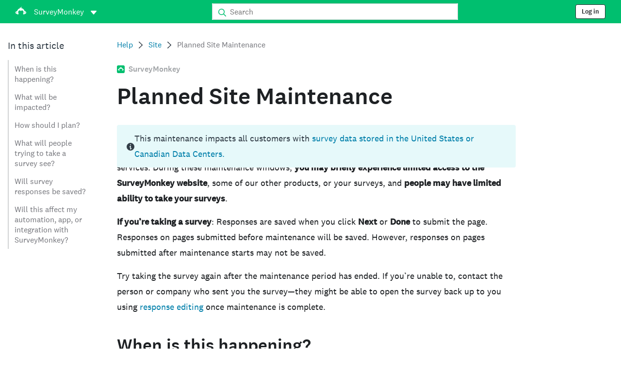

--- FILE ---
content_type: text/html; charset=utf-8
request_url: https://help.surveymonkey.com/en/surveymonkey/site/site-maintenance/
body_size: 30555
content:

    <!DOCTYPE html>
    <html lang="en-US">
        <head>
            <meta charSet="utf-8" />
            <meta name="viewport" content="width=device-width, initial-scale=1" />
            <meta data-rh="true" name="keywords" content="questionnaire, questionnaires, questionaire, questionaires, free online survey, free online surveys"/><meta data-rh="true" name="robots" content="index, follow"/><meta data-rh="true" name="twitter:card" content="summary_large_image"/><meta data-rh="true" name="twitter:site" content="@SurveyMonkey"/><meta data-rh="true" name="twitter:title" content="Planned Site Maintenance"/><meta data-rh="true" name="twitter:image" content="https://prod.smassets.net/assets/content/sm/surveymonkey-blog.png"/><meta data-rh="true" name="twitter:description" content="From time to time we perform scheduled site maintenance as part of our ongoing efforts to improve the stability of our services."/><meta data-rh="true" property="og:title" content="Planned Site Maintenance"/><meta data-rh="true" property="og:type" content="article"/><meta data-rh="true" property="og:url" content="https://help.surveymonkey.com/en/surveymonkey/site/site-maintenance/"/><meta data-rh="true" property="og:image" content="https://prod.smassets.net/assets/content/sm/surveymonkey-blog.png"/><meta data-rh="true" property="og:description" content="From time to time we perform scheduled site maintenance as part of our ongoing efforts to improve the stability of our services."/><meta data-rh="true" property="og:site_name" content="SurveyMonkey"/><meta data-rh="true" data-type="string" class="swiftype" content="From time to time we perform scheduled site maintenance as part of our ongoing efforts to improve the stability of our services." name="description"/><meta data-rh="true" data-type="string" class="swiftype" content="From time to time we perform scheduled site maintenance as part of our ongoing efforts to improve the stability of our services." name="excerpt"/><meta data-rh="true" data-type="string" class="swiftype" content="surveymonkey" name="product"/><meta data-rh="true" data-type="string" class="swiftype" content="From time to time we perform scheduled site maintenance as part of our ongoing efforts to improve the stability of our services." name="snip"/><meta data-rh="true" data-type="string" class="swiftype" content="Planned Site Maintenance" name="title"/><meta data-rh="true" data-type="string" class="swiftype" content="Site" name="categories"/>
            <title data-rh="true">Planned Site Maintenance | SurveyMonkey Help</title>
            <link data-rh="true" rel="canonical" href="https://help.surveymonkey.com/en/surveymonkey/site/site-maintenance/"/><link data-rh="true" rel="icon" type="image/svg+xml" href="https://prod.smassets.net/assets/static/images/surveymonkey/favicon.svg" color="#00bf6f"/><link data-rh="true" rel="icon" href="https://prod.smassets.net/assets/static/images/surveymonkey/favicon-48.png"/><link data-rh="true" rel="apple-touch-icon" href="https://prod.smassets.net/assets/static/images/surveymonkey/favicon-180.png"/><link data-rh="true" rel="manifest" href="https://prod.smassets.net/assets/static/images/surveymonkey/manifest.webmanifest"/><link data-rh="true" rel="alternate" href="https://help.surveymonkey.com/en/surveymonkey/site/site-maintenance/" hreflang="en-US"/><link data-rh="true" rel="alternate" href="https://help.surveymonkey.com/de/surveymonkey/site/site-maintenance/" hreflang="de"/><link data-rh="true" rel="alternate" href="https://help.surveymonkey.com/fr/surveymonkey/site/site-maintenance/" hreflang="fr"/><link data-rh="true" rel="alternate" href="https://help.surveymonkey.com/nl/surveymonkey/site/site-maintenance/" hreflang="nl"/><link data-rh="true" rel="alternate" href="https://help.surveymonkey.com/es-la/surveymonkey/site/site-maintenance/" hreflang="es"/><link data-rh="true" rel="alternate" href="https://help.surveymonkey.com/pt-br/surveymonkey/site/site-maintenance/" hreflang="pt"/><link data-rh="true" rel="alternate" href="https://help.surveymonkey.com/it/surveymonkey/site/site-maintenance/" hreflang="it"/><link data-rh="true" rel="alternate" href="https://help.surveymonkey.com/ja/surveymonkey/site/site-maintenance/" hreflang="ja"/><link data-rh="true" rel="alternate" href="https://help.surveymonkey.com/ko/surveymonkey/site/site-maintenance/" hreflang="ko"/><link data-rh="true" rel="alternate" href="https://help.surveymonkey.com/ru/surveymonkey/site/site-maintenance/" hreflang="ru"/><link data-rh="true" rel="alternate" href="https://help.surveymonkey.com/tr/surveymonkey/site/site-maintenance/" hreflang="tr"/><link data-rh="true" rel="alternate" href="https://help.surveymonkey.com/zh/surveymonkey/site/site-maintenance/" hreflang="zh"/><link data-rh="true" rel="alternate" href="https://help.surveymonkey.com/en/surveymonkey/site/site-maintenance/" hreflang="x-default"/>
            <script data-rh="true" type="application/ld+json">{"@context":"https://schema.org","@type":"Organization","name":"SurveyMonkey","logo":"https://prod.smassets.net/assets/static/images/surveymonkey/surveymonkey-seo-logo.png","foundingDate":"1999","description":"SurveyMonkey is an online surveys and forms platform that allows users and organisations to customize, analyze and distribute surveys with ease.","sameAs":["https://en.wikipedia.org/wiki/SurveyMonkey","https://www.facebook.com/surveymonkey/","https://x.com/surveymonkey","https://www.instagram.com/surveymonkey/","https://www.youtube.com/surveymonkey","https://www.linkedin.com/company/surveymonkey","https://www.wikidata.org/wiki/Q162852"],"alternateName":["surveymonkey","survey monkey","Surveymonkey","Survey Monkey","SVMK, Inc.","Momentive"],"contactPoint":[{"@type":"ContactPoint","url":"https://www.surveymonkey.com/mp/contact-sales/","contactType":"Sales"},{"@type":"ContactPoint","url":"https://help.surveymonkey.com/en/contact/","contactType":"Customer Support"}],"@id":"https://www.surveymonkey.com/#organization","url":"https://www.surveymonkey.com/"}</script><script data-rh="true" type="application/ld+json">{"@context":"https://schema.org","@type":"BreadcrumbList","itemListElement":[{"@type":"ListItem","position":1,"name":"Site","item":"https://help.surveymonkey.com/en/surveymonkey/site/"},{"@type":"ListItem","position":2,"name":"Planned Site Maintenance","item":""}]}</script>
            
            
            <link rel="stylesheet" href="https://prod.smassets.net/assets/website/2.344.0/wds-base-styles.css" />
            <link rel="stylesheet" href="https://prod.smassets.net/assets/website/2.344.0/vendors-wds-icons.css" />
            <link rel="stylesheet" href="https://prod.smassets.net/assets/website/2.344.0/vendors-wds-layout-utilities.css" />
            <link rel="stylesheet" href="https://prod.smassets.net/assets/website/2.344.0/vendors-wds-motion.css" />
            <link rel="stylesheet" href="https://prod.smassets.net/assets/website/2.344.0/vendors-wds-button.css" />
            <link rel="stylesheet" href="https://prod.smassets.net/assets/website/2.344.0/vendors-wds-modal.css" />
            <link rel="stylesheet" href="https://prod.smassets.net/assets/website/2.344.0/vendors-wds-list.css" />
            <link rel="stylesheet" href="https://prod.smassets.net/assets/website/2.344.0/vendors-wds.css" />
            <style type="text/css" id="ssr-global-styles">@font-face { src: url(https://prod.smassets.net/assets/static/fonts/national2/light.woff) format('woff'); font-family: 'National 2'; font-weight: 300; font-display: swap; src: url(https://prod.smassets.net/assets/static/fonts/national2/light.woff2) format('woff2');}@font-face { src: url(https://prod.smassets.net/assets/static/fonts/national2/regular.woff) format('woff'); font-family: 'National 2'; font-weight: 400; font-display: swap; src: url(https://prod.smassets.net/assets/static/fonts/national2/regular.woff2) format('woff2');}@font-face { src: url(https://prod.smassets.net/assets/static/fonts/national2/medium.woff) format('woff'); font-family: 'National 2'; font-weight: 500; font-display: swap; src: url(https://prod.smassets.net/assets/static/fonts/national2/medium.woff2) format('woff2');}html { scroll-behavior: smooth;}* { box-sizing: border-box;}blockquote, figure { margin: 0;}body { color: #1E2124; margin: 0; padding: 0; overflow: -moz-scrollbars-none; font-size: 16px; font-family: 'National 2', 'Helvetica Neue', Helvetica, Arial, 'Hiragino Sans', 'Hiragino Kaku Gothic Pro', '游ゴシック', '游ゴシック体', YuGothic, 'Yu Gothic', 'ＭＳ ゴシック', 'MS Gothic', sans-serif; -webkit-font-smoothing: antialiased;}a { color: inherit; text-decoration: none;}div[class*="smHelp-"] h1, div[class*="smHelp-"] h2, div[class*="smHelp-"] h3, div[class*="smHelp-"] h4, div[class*="smHelp-"] h5, div[class*="smHelp-"] h6 { margin: 0; font-family: 'National 2', 'Helvetica Neue', Helvetica, Arial, 'Hiragino Sans', 'Hiragino Kaku Gothic Pro', '游ゴシック', '游ゴシック体', YuGothic, 'Yu Gothic', 'ＭＳ ゴシック', 'MS Gothic', sans-serif; font-weight: 500;}div[class*="smHelp-"] li, p[class*="smHelp-"] { font-family: 'National 2', 'Helvetica Neue', Helvetica, Arial, 'Hiragino Sans', 'Hiragino Kaku Gothic Pro', '游ゴシック', '游ゴシック体', YuGothic, 'Yu Gothic', 'ＭＳ ゴシック', 'MS Gothic', sans-serif;}img { max-width: 100%;}:target { scroll-margin-top: 62px;}@media only screen and (min-width: 992px) { :target { scroll-margin-top: 84px; }}ol, ul { margin-top: 0; margin-bottom: 0;}.noneMarginBottom { margin-bottom: 0;}.xsMarginBottom { margin-bottom: 8px;}@media only screen and (min-width: 768px) { .xsMarginBottom { margin-bottom: 8px; }}@media only screen and (min-width: 992px) { .xsMarginBottom { margin-bottom: 8px; }}.smMarginBottom { margin-bottom: 16px;}@media only screen and (min-width: 768px) { .smMarginBottom { margin-bottom: 16px; }}@media only screen and (min-width: 992px) { .smMarginBottom { margin-bottom: 16px; }}.mdMarginBottom { margin-bottom: 16px;}@media only screen and (min-width: 768px) { .mdMarginBottom { margin-bottom: 24px; }}@media only screen and (min-width: 992px) { .mdMarginBottom { margin-bottom: 32px; }}.lgMarginBottom { margin-bottom: 32px;}@media only screen and (min-width: 768px) { .lgMarginBottom { margin-bottom: 48px; }}@media only screen and (min-width: 992px) { .lgMarginBottom { margin-bottom: 64px; }}.xlMarginBottom { margin-bottom: 32px;}@media only screen and (min-width: 768px) { .xlMarginBottom { margin-bottom: 64px; }}@media only screen and (min-width: 992px) { .xlMarginBottom { margin-bottom: 96px; }}.jbMarginBottom { margin-bottom: 64px;}@media only screen and (min-width: 768px) { .jbMarginBottom { margin-bottom: 96px; }}@media only screen and (min-width: 992px) { .jbMarginBottom { margin-bottom: 128px; }}.noneMarginTop { margin-top: 0;}.xsMarginTop { margin-top: 8px;}@media only screen and (min-width: 768px) { .xsMarginTop { margin-top: 8px; }}@media only screen and (min-width: 992px) { .xsMarginTop { margin-top: 8px; }}.smMarginTop { margin-top: 16px;}@media only screen and (min-width: 768px) { .smMarginTop { margin-top: 16px; }}@media only screen and (min-width: 992px) { .smMarginTop { margin-top: 16px; }}.mdMarginTop { margin-top: 16px;}@media only screen and (min-width: 768px) { .mdMarginTop { margin-top: 24px; }}@media only screen and (min-width: 992px) { .mdMarginTop { margin-top: 32px; }}.lgMarginTop { margin-top: 32px;}@media only screen and (min-width: 768px) { .lgMarginTop { margin-top: 48px; }}@media only screen and (min-width: 992px) { .lgMarginTop { margin-top: 64px; }}.xlMarginTop { margin-top: 32px;}@media only screen and (min-width: 768px) { .xlMarginTop { margin-top: 64px; }}@media only screen and (min-width: 992px) { .xlMarginTop { margin-top: 96px; }}.jbMarginTop { margin-top: 64px;}@media only screen and (min-width: 768px) { .jbMarginTop { margin-top: 96px; }}@media only screen and (min-width: 992px) { .jbMarginTop { margin-top: 128px; }}.nonePaddingBottom { padding-bottom: 0;}.xsPaddingBottom { padding-bottom: 8px;}@media only screen and (min-width: 768px) { .xsPaddingBottom { padding-bottom: 8px; }}@media only screen and (min-width: 992px) { .xsPaddingBottom { padding-bottom: 8px; }}.smPaddingBottom { padding-bottom: 16px;}@media only screen and (min-width: 768px) { .smPaddingBottom { padding-bottom: 16px; }}@media only screen and (min-width: 992px) { .smPaddingBottom { padding-bottom: 16px; }}.mdPaddingBottom { padding-bottom: 16px;}@media only screen and (min-width: 768px) { .mdPaddingBottom { padding-bottom: 24px; }}@media only screen and (min-width: 992px) { .mdPaddingBottom { padding-bottom: 32px; }}.lgPaddingBottom { padding-bottom: 32px;}@media only screen and (min-width: 768px) { .lgPaddingBottom { padding-bottom: 48px; }}@media only screen and (min-width: 992px) { .lgPaddingBottom { padding-bottom: 64px; }}.xlPaddingBottom { padding-bottom: 32px;}@media only screen and (min-width: 768px) { .xlPaddingBottom { padding-bottom: 64px; }}@media only screen and (min-width: 992px) { .xlPaddingBottom { padding-bottom: 96px; }}.jbPaddingBottom { padding-bottom: 64px;}@media only screen and (min-width: 768px) { .jbPaddingBottom { padding-bottom: 96px; }}@media only screen and (min-width: 992px) { .jbPaddingBottom { padding-bottom: 128px; }}.nonePaddingTop { padding-top: 0;}.xsPaddingTop { padding-top: 8px;}@media only screen and (min-width: 768px) { .xsPaddingTop { padding-top: 8px; }}@media only screen and (min-width: 992px) { .xsPaddingTop { padding-top: 8px; }}.smPaddingTop { padding-top: 16px;}@media only screen and (min-width: 768px) { .smPaddingTop { padding-top: 16px; }}@media only screen and (min-width: 992px) { .smPaddingTop { padding-top: 16px; }}.mdPaddingTop { padding-top: 16px;}@media only screen and (min-width: 768px) { .mdPaddingTop { padding-top: 24px; }}@media only screen and (min-width: 992px) { .mdPaddingTop { padding-top: 32px; }}.lgPaddingTop { padding-top: 32px;}@media only screen and (min-width: 768px) { .lgPaddingTop { padding-top: 48px; }}@media only screen and (min-width: 992px) { .lgPaddingTop { padding-top: 64px; }}.xlPaddingTop { padding-top: 32px;}@media only screen and (min-width: 768px) { .xlPaddingTop { padding-top: 64px; }}@media only screen and (min-width: 992px) { .xlPaddingTop { padding-top: 96px; }}.jbPaddingTop { padding-top: 64px;}@media only screen and (min-width: 768px) { .jbPaddingTop { padding-top: 96px; }}@media only screen and (min-width: 992px) { .jbPaddingTop { padding-top: 128px; }}.xsGap { margin-right: 8px;}.smGap { margin-right: 16px;}.mdGap { margin-right: 32px;}.lgGap { margin-right: 64px;}.xlGap { margin-right: 96px;}.jbGap { margin-right: 128px;}</style>
            <style type="text/css" id="ssr-page-styles">.smHelp-mdsGridPlusContainer-0-2-39 { width: 100%; margin: 0; display: flex; padding: 0; box-sizing: border-box; list-style: none; margin-left: auto; margin-right: auto; flex-direction: column;}@media (min-width: 0px) { .smHelp-mdsGridPlusContainer-0-2-39 { max-width: none; }}@media (min-width: 576px) { .smHelp-mdsGridPlusContainer-0-2-39 { }}@media (min-width: 768px) { .smHelp-mdsGridPlusContainer-0-2-39 { }}@media (min-width: 992px) { .smHelp-mdsGridPlusContainer-0-2-39 { }}@media (min-width: 1200px) { .smHelp-mdsGridPlusContainer-0-2-39 { }} .smHelp-mdsGridPlus-0-2-40 { display: flex; flex-wrap: wrap; box-sizing: border-box; flex-direction: row; }@media (min-width: 0px) { .smHelp-mdsGridPlus-0-2-40 { }}@media (min-width: 576px) { .smHelp-mdsGridPlus-0-2-40 { }}@media (min-width: 768px) { .smHelp-mdsGridPlus-0-2-40 { }}@media (min-width: 992px) { .smHelp-mdsGridPlus-0-2-40 { }}@media (min-width: 1200px) { .smHelp-mdsGridPlus-0-2-40 { }} .smHelp-mdsGridPlusContainer-d5-0-2-41 { }@media (min-width: 0px) { .smHelp-mdsGridPlusContainer-d5-0-2-41 { padding-left: 16px; padding-right: 16px; }}@media (min-width: 576px) { .smHelp-mdsGridPlusContainer-d5-0-2-41 { padding-left: 32px; padding-right: 32px; }}@media (min-width: 768px) { .smHelp-mdsGridPlusContainer-d5-0-2-41 { padding-left: 32px; padding-right: 32px; }}@media (min-width: 992px) { .smHelp-mdsGridPlusContainer-d5-0-2-41 { padding-left: 32px; padding-right: 32px; }}@media (min-width: 1200px) { .smHelp-mdsGridPlusContainer-d5-0-2-41 { max-width: 1400px; padding-left: 32px; padding-right: 32px; }} .smHelp-mdsGridPlus-d11-0-2-42 { }@media (min-width: 0px) { .smHelp-mdsGridPlus-d11-0-2-42 { }}@media (min-width: 576px) { .smHelp-mdsGridPlus-d11-0-2-42 { }}@media (min-width: 768px) { .smHelp-mdsGridPlus-d11-0-2-42 { }}@media (min-width: 992px) { .smHelp-mdsGridPlus-d11-0-2-42 { }}@media (min-width: 1200px) { .smHelp-mdsGridPlus-d11-0-2-42 { }} .smHelp-mdsGridPlusContainer-d17-0-2-56 { }@media (min-width: 0px) { .smHelp-mdsGridPlusContainer-d17-0-2-56 { }}@media (min-width: 576px) { .smHelp-mdsGridPlusContainer-d17-0-2-56 { }}@media (min-width: 768px) { .smHelp-mdsGridPlusContainer-d17-0-2-56 { }}@media (min-width: 992px) { .smHelp-mdsGridPlusContainer-d17-0-2-56 { }}@media (min-width: 1200px) { .smHelp-mdsGridPlusContainer-d17-0-2-56 { max-width: 1400px; }} .smHelp-mdsGridPlus-d23-0-2-57 { }@media (min-width: 0px) { .smHelp-mdsGridPlus-d23-0-2-57 { margin-left: -8px; margin-right: -8px; }}@media (min-width: 576px) { .smHelp-mdsGridPlus-d23-0-2-57 { margin-left: -12px; margin-right: -12px; }}@media (min-width: 768px) { .smHelp-mdsGridPlus-d23-0-2-57 { margin-left: -12px; margin-right: -12px; }}@media (min-width: 992px) { .smHelp-mdsGridPlus-d23-0-2-57 { margin-left: -12px; margin-right: -12px; }}@media (min-width: 1200px) { .smHelp-mdsGridPlus-d23-0-2-57 { margin-left: -12px; margin-right: -12px; }} .smHelp-mdsGridPlusContainer-d29-0-2-104 { }@media (min-width: 0px) { .smHelp-mdsGridPlusContainer-d29-0-2-104 { }}@media (min-width: 576px) { .smHelp-mdsGridPlusContainer-d29-0-2-104 { }}@media (min-width: 768px) { .smHelp-mdsGridPlusContainer-d29-0-2-104 { }}@media (min-width: 992px) { .smHelp-mdsGridPlusContainer-d29-0-2-104 { }}@media (min-width: 1200px) { .smHelp-mdsGridPlusContainer-d29-0-2-104 { max-width: 1400px; }} .smHelp-mdsGridPlus-d35-0-2-105 { }@media (min-width: 0px) { .smHelp-mdsGridPlus-d35-0-2-105 { }}@media (min-width: 576px) { .smHelp-mdsGridPlus-d35-0-2-105 { }}@media (min-width: 768px) { .smHelp-mdsGridPlus-d35-0-2-105 { }}@media (min-width: 992px) { .smHelp-mdsGridPlus-d35-0-2-105 { }}@media (min-width: 1200px) { .smHelp-mdsGridPlus-d35-0-2-105 { }} .smHelp-mdsGridPlusContainer-d41-0-2-112 { }@media (min-width: 0px) { .smHelp-mdsGridPlusContainer-d41-0-2-112 { }}@media (min-width: 576px) { .smHelp-mdsGridPlusContainer-d41-0-2-112 { }}@media (min-width: 768px) { .smHelp-mdsGridPlusContainer-d41-0-2-112 { }}@media (min-width: 992px) { .smHelp-mdsGridPlusContainer-d41-0-2-112 { }}@media (min-width: 1200px) { .smHelp-mdsGridPlusContainer-d41-0-2-112 { max-width: 1400px; }} .smHelp-mdsGridPlus-d47-0-2-113 { }@media (min-width: 0px) { .smHelp-mdsGridPlus-d47-0-2-113 { }}@media (min-width: 576px) { .smHelp-mdsGridPlus-d47-0-2-113 { }}@media (min-width: 768px) { .smHelp-mdsGridPlus-d47-0-2-113 { }}@media (min-width: 992px) { .smHelp-mdsGridPlus-d47-0-2-113 { }}@media (min-width: 1200px) { .smHelp-mdsGridPlus-d47-0-2-113 { }} .smHelp-mdsGridPlusContainer-d53-0-2-132 { }@media (min-width: 0px) { .smHelp-mdsGridPlusContainer-d53-0-2-132 { }}@media (min-width: 576px) { .smHelp-mdsGridPlusContainer-d53-0-2-132 { }}@media (min-width: 768px) { .smHelp-mdsGridPlusContainer-d53-0-2-132 { }}@media (min-width: 992px) { .smHelp-mdsGridPlusContainer-d53-0-2-132 { }}@media (min-width: 1200px) { .smHelp-mdsGridPlusContainer-d53-0-2-132 { max-width: 1400px; }} .smHelp-mdsGridPlus-d59-0-2-133 { }@media (min-width: 0px) { .smHelp-mdsGridPlus-d59-0-2-133 { }}@media (min-width: 576px) { .smHelp-mdsGridPlus-d59-0-2-133 { }}@media (min-width: 768px) { .smHelp-mdsGridPlus-d59-0-2-133 { }}@media (min-width: 992px) { .smHelp-mdsGridPlus-d59-0-2-133 { }}@media (min-width: 1200px) { .smHelp-mdsGridPlus-d59-0-2-133 { }} .smHelp-mdsGridPlusContainer-d65-0-2-142 { }@media (min-width: 0px) { .smHelp-mdsGridPlusContainer-d65-0-2-142 { }}@media (min-width: 576px) { .smHelp-mdsGridPlusContainer-d65-0-2-142 { }}@media (min-width: 768px) { .smHelp-mdsGridPlusContainer-d65-0-2-142 { }}@media (min-width: 992px) { .smHelp-mdsGridPlusContainer-d65-0-2-142 { }}@media (min-width: 1200px) { .smHelp-mdsGridPlusContainer-d65-0-2-142 { max-width: 1400px; }} .smHelp-mdsGridPlus-d71-0-2-143 { }@media (min-width: 0px) { .smHelp-mdsGridPlus-d71-0-2-143 { }}@media (min-width: 576px) { .smHelp-mdsGridPlus-d71-0-2-143 { }}@media (min-width: 768px) { .smHelp-mdsGridPlus-d71-0-2-143 { }}@media (min-width: 992px) { .smHelp-mdsGridPlus-d71-0-2-143 { }}@media (min-width: 1200px) { .smHelp-mdsGridPlus-d71-0-2-143 { }} .smHelp-mdsGridPlusContainer-d77-0-2-152 { }@media (min-width: 0px) { .smHelp-mdsGridPlusContainer-d77-0-2-152 { }}@media (min-width: 576px) { .smHelp-mdsGridPlusContainer-d77-0-2-152 { }}@media (min-width: 768px) { .smHelp-mdsGridPlusContainer-d77-0-2-152 { }}@media (min-width: 992px) { .smHelp-mdsGridPlusContainer-d77-0-2-152 { }}@media (min-width: 1200px) { .smHelp-mdsGridPlusContainer-d77-0-2-152 { max-width: 1400px; }} .smHelp-mdsGridPlus-d83-0-2-153 { }@media (min-width: 0px) { .smHelp-mdsGridPlus-d83-0-2-153 { }}@media (min-width: 576px) { .smHelp-mdsGridPlus-d83-0-2-153 { }}@media (min-width: 768px) { .smHelp-mdsGridPlus-d83-0-2-153 { }}@media (min-width: 992px) { .smHelp-mdsGridPlus-d83-0-2-153 { }}@media (min-width: 1200px) { .smHelp-mdsGridPlus-d83-0-2-153 { }} .smHelp-mdsGridPlusContainer-d89-0-2-160 { }@media (min-width: 0px) { .smHelp-mdsGridPlusContainer-d89-0-2-160 { }}@media (min-width: 576px) { .smHelp-mdsGridPlusContainer-d89-0-2-160 { }}@media (min-width: 768px) { .smHelp-mdsGridPlusContainer-d89-0-2-160 { }}@media (min-width: 992px) { .smHelp-mdsGridPlusContainer-d89-0-2-160 { }}@media (min-width: 1200px) { .smHelp-mdsGridPlusContainer-d89-0-2-160 { max-width: 1400px; }} .smHelp-mdsGridPlus-d95-0-2-161 { }@media (min-width: 0px) { .smHelp-mdsGridPlus-d95-0-2-161 { }}@media (min-width: 576px) { .smHelp-mdsGridPlus-d95-0-2-161 { }}@media (min-width: 768px) { .smHelp-mdsGridPlus-d95-0-2-161 { }}@media (min-width: 992px) { .smHelp-mdsGridPlus-d95-0-2-161 { }}@media (min-width: 1200px) { .smHelp-mdsGridPlus-d95-0-2-161 { }} .smHelp-mdsGridPlusContainer-d101-0-2-170 { }@media (min-width: 0px) { .smHelp-mdsGridPlusContainer-d101-0-2-170 { }}@media (min-width: 576px) { .smHelp-mdsGridPlusContainer-d101-0-2-170 { }}@media (min-width: 768px) { .smHelp-mdsGridPlusContainer-d101-0-2-170 { }}@media (min-width: 992px) { .smHelp-mdsGridPlusContainer-d101-0-2-170 { }}@media (min-width: 1200px) { .smHelp-mdsGridPlusContainer-d101-0-2-170 { max-width: 1400px; }} .smHelp-mdsGridPlus-d107-0-2-171 { }@media (min-width: 0px) { .smHelp-mdsGridPlus-d107-0-2-171 { }}@media (min-width: 576px) { .smHelp-mdsGridPlus-d107-0-2-171 { }}@media (min-width: 768px) { .smHelp-mdsGridPlus-d107-0-2-171 { }}@media (min-width: 992px) { .smHelp-mdsGridPlus-d107-0-2-171 { }}@media (min-width: 1200px) { .smHelp-mdsGridPlus-d107-0-2-171 { }} .smHelp-mdsGridPlusContainer-d113-0-2-182 { }@media (min-width: 0px) { .smHelp-mdsGridPlusContainer-d113-0-2-182 { }}@media (min-width: 576px) { .smHelp-mdsGridPlusContainer-d113-0-2-182 { }}@media (min-width: 768px) { .smHelp-mdsGridPlusContainer-d113-0-2-182 { }}@media (min-width: 992px) { .smHelp-mdsGridPlusContainer-d113-0-2-182 { }}@media (min-width: 1200px) { .smHelp-mdsGridPlusContainer-d113-0-2-182 { }} .smHelp-mdsGridPlus-d119-0-2-183 { }@media (min-width: 0px) { .smHelp-mdsGridPlus-d119-0-2-183 { }}@media (min-width: 576px) { .smHelp-mdsGridPlus-d119-0-2-183 { }}@media (min-width: 768px) { .smHelp-mdsGridPlus-d119-0-2-183 { }}@media (min-width: 992px) { .smHelp-mdsGridPlus-d119-0-2-183 { }}@media (min-width: 1200px) { .smHelp-mdsGridPlus-d119-0-2-183 { }} .smHelp-mdsGridPlusContainer-d125-0-2-190 { }@media (min-width: 0px) { .smHelp-mdsGridPlusContainer-d125-0-2-190 { }}@media (min-width: 576px) { .smHelp-mdsGridPlusContainer-d125-0-2-190 { }}@media (min-width: 768px) { .smHelp-mdsGridPlusContainer-d125-0-2-190 { }}@media (min-width: 992px) { .smHelp-mdsGridPlusContainer-d125-0-2-190 { }}@media (min-width: 1200px) { .smHelp-mdsGridPlusContainer-d125-0-2-190 { max-width: 1400px; }} .smHelp-mdsGridPlus-d131-0-2-191 { }@media (min-width: 0px) { .smHelp-mdsGridPlus-d131-0-2-191 { }}@media (min-width: 576px) { .smHelp-mdsGridPlus-d131-0-2-191 { }}@media (min-width: 768px) { .smHelp-mdsGridPlus-d131-0-2-191 { }}@media (min-width: 992px) { .smHelp-mdsGridPlus-d131-0-2-191 { }}@media (min-width: 1200px) { .smHelp-mdsGridPlus-d131-0-2-191 { }} .smHelp-mdsGridPlusContainer-d137-0-2-200 { }@media (min-width: 0px) { .smHelp-mdsGridPlusContainer-d137-0-2-200 { }}@media (min-width: 576px) { .smHelp-mdsGridPlusContainer-d137-0-2-200 { }}@media (min-width: 768px) { .smHelp-mdsGridPlusContainer-d137-0-2-200 { }}@media (min-width: 992px) { .smHelp-mdsGridPlusContainer-d137-0-2-200 { }}@media (min-width: 1200px) { .smHelp-mdsGridPlusContainer-d137-0-2-200 { max-width: 1400px; }} .smHelp-mdsGridPlus-d143-0-2-201 { }@media (min-width: 0px) { .smHelp-mdsGridPlus-d143-0-2-201 { }}@media (min-width: 576px) { .smHelp-mdsGridPlus-d143-0-2-201 { }}@media (min-width: 768px) { .smHelp-mdsGridPlus-d143-0-2-201 { }}@media (min-width: 992px) { .smHelp-mdsGridPlus-d143-0-2-201 { }}@media (min-width: 1200px) { .smHelp-mdsGridPlus-d143-0-2-201 { }} .smHelp-mdsGridPlusContainer-d149-0-2-215 { }@media (min-width: 0px) { .smHelp-mdsGridPlusContainer-d149-0-2-215 { }}@media (min-width: 576px) { .smHelp-mdsGridPlusContainer-d149-0-2-215 { }}@media (min-width: 768px) { .smHelp-mdsGridPlusContainer-d149-0-2-215 { }}@media (min-width: 992px) { .smHelp-mdsGridPlusContainer-d149-0-2-215 { }}@media (min-width: 1200px) { .smHelp-mdsGridPlusContainer-d149-0-2-215 { max-width: 1400px; }} .smHelp-mdsGridPlus-d155-0-2-216 { }@media (min-width: 0px) { .smHelp-mdsGridPlus-d155-0-2-216 { }}@media (min-width: 576px) { .smHelp-mdsGridPlus-d155-0-2-216 { }}@media (min-width: 768px) { .smHelp-mdsGridPlus-d155-0-2-216 { }}@media (min-width: 992px) { .smHelp-mdsGridPlus-d155-0-2-216 { }}@media (min-width: 1200px) { .smHelp-mdsGridPlus-d155-0-2-216 { }} .smHelp-mdsGridPlusContainer-d161-0-2-225 { }@media (min-width: 0px) { .smHelp-mdsGridPlusContainer-d161-0-2-225 { }}@media (min-width: 576px) { .smHelp-mdsGridPlusContainer-d161-0-2-225 { }}@media (min-width: 768px) { .smHelp-mdsGridPlusContainer-d161-0-2-225 { }}@media (min-width: 992px) { .smHelp-mdsGridPlusContainer-d161-0-2-225 { }}@media (min-width: 1200px) { .smHelp-mdsGridPlusContainer-d161-0-2-225 { max-width: 1400px; }} .smHelp-mdsGridPlus-d167-0-2-226 { }@media (min-width: 0px) { .smHelp-mdsGridPlus-d167-0-2-226 { }}@media (min-width: 576px) { .smHelp-mdsGridPlus-d167-0-2-226 { }}@media (min-width: 768px) { .smHelp-mdsGridPlus-d167-0-2-226 { }}@media (min-width: 992px) { .smHelp-mdsGridPlus-d167-0-2-226 { }}@media (min-width: 1200px) { .smHelp-mdsGridPlus-d167-0-2-226 { }} .smHelp-mdsGridPlusContainer-d173-0-2-233 { }@media (min-width: 0px) { .smHelp-mdsGridPlusContainer-d173-0-2-233 { }}@media (min-width: 576px) { .smHelp-mdsGridPlusContainer-d173-0-2-233 { }}@media (min-width: 768px) { .smHelp-mdsGridPlusContainer-d173-0-2-233 { }}@media (min-width: 992px) { .smHelp-mdsGridPlusContainer-d173-0-2-233 { }}@media (min-width: 1200px) { .smHelp-mdsGridPlusContainer-d173-0-2-233 { max-width: 1400px; }} .smHelp-mdsGridPlus-d179-0-2-234 { }@media (min-width: 0px) { .smHelp-mdsGridPlus-d179-0-2-234 { }}@media (min-width: 576px) { .smHelp-mdsGridPlus-d179-0-2-234 { }}@media (min-width: 768px) { .smHelp-mdsGridPlus-d179-0-2-234 { }}@media (min-width: 992px) { .smHelp-mdsGridPlus-d179-0-2-234 { }}@media (min-width: 1200px) { .smHelp-mdsGridPlus-d179-0-2-234 { }} .smHelp-mdsGridPlusContainer-d185-0-2-243 { }@media (min-width: 0px) { .smHelp-mdsGridPlusContainer-d185-0-2-243 { }}@media (min-width: 576px) { .smHelp-mdsGridPlusContainer-d185-0-2-243 { }}@media (min-width: 768px) { .smHelp-mdsGridPlusContainer-d185-0-2-243 { }}@media (min-width: 992px) { .smHelp-mdsGridPlusContainer-d185-0-2-243 { }}@media (min-width: 1200px) { .smHelp-mdsGridPlusContainer-d185-0-2-243 { max-width: 1400px; }} .smHelp-mdsGridPlus-d191-0-2-244 { }@media (min-width: 0px) { .smHelp-mdsGridPlus-d191-0-2-244 { }}@media (min-width: 576px) { .smHelp-mdsGridPlus-d191-0-2-244 { }}@media (min-width: 768px) { .smHelp-mdsGridPlus-d191-0-2-244 { }}@media (min-width: 992px) { .smHelp-mdsGridPlus-d191-0-2-244 { }}@media (min-width: 1200px) { .smHelp-mdsGridPlus-d191-0-2-244 { }} .smHelp-mdsGridPlusContainer-d197-0-2-249 { }@media (min-width: 0px) { .smHelp-mdsGridPlusContainer-d197-0-2-249 { }}@media (min-width: 576px) { .smHelp-mdsGridPlusContainer-d197-0-2-249 { }}@media (min-width: 768px) { .smHelp-mdsGridPlusContainer-d197-0-2-249 { }}@media (min-width: 992px) { .smHelp-mdsGridPlusContainer-d197-0-2-249 { }}@media (min-width: 1200px) { .smHelp-mdsGridPlusContainer-d197-0-2-249 { }} .smHelp-mdsGridPlus-d203-0-2-250 { }@media (min-width: 0px) { .smHelp-mdsGridPlus-d203-0-2-250 { }}@media (min-width: 576px) { .smHelp-mdsGridPlus-d203-0-2-250 { }}@media (min-width: 768px) { .smHelp-mdsGridPlus-d203-0-2-250 { }}@media (min-width: 992px) { .smHelp-mdsGridPlus-d203-0-2-250 { }}@media (min-width: 1200px) { .smHelp-mdsGridPlus-d203-0-2-250 { }} .smHelp-mdsGridPlusContainer-d209-0-2-257 { }@media (min-width: 0px) { .smHelp-mdsGridPlusContainer-d209-0-2-257 { }}@media (min-width: 576px) { .smHelp-mdsGridPlusContainer-d209-0-2-257 { }}@media (min-width: 768px) { .smHelp-mdsGridPlusContainer-d209-0-2-257 { }}@media (min-width: 992px) { .smHelp-mdsGridPlusContainer-d209-0-2-257 { }}@media (min-width: 1200px) { .smHelp-mdsGridPlusContainer-d209-0-2-257 { max-width: 1400px; }} .smHelp-mdsGridPlus-d215-0-2-258 { }@media (min-width: 0px) { .smHelp-mdsGridPlus-d215-0-2-258 { }}@media (min-width: 576px) { .smHelp-mdsGridPlus-d215-0-2-258 { }}@media (min-width: 768px) { .smHelp-mdsGridPlus-d215-0-2-258 { }}@media (min-width: 992px) { .smHelp-mdsGridPlus-d215-0-2-258 { }}@media (min-width: 1200px) { .smHelp-mdsGridPlus-d215-0-2-258 { }} .smHelp-mdsGridPlusContainer-d221-0-2-267 { }@media (min-width: 0px) { .smHelp-mdsGridPlusContainer-d221-0-2-267 { }}@media (min-width: 576px) { .smHelp-mdsGridPlusContainer-d221-0-2-267 { }}@media (min-width: 768px) { .smHelp-mdsGridPlusContainer-d221-0-2-267 { }}@media (min-width: 992px) { .smHelp-mdsGridPlusContainer-d221-0-2-267 { }}@media (min-width: 1200px) { .smHelp-mdsGridPlusContainer-d221-0-2-267 { max-width: 1400px; }} .smHelp-mdsGridPlus-d227-0-2-268 { }@media (min-width: 0px) { .smHelp-mdsGridPlus-d227-0-2-268 { }}@media (min-width: 576px) { .smHelp-mdsGridPlus-d227-0-2-268 { }}@media (min-width: 768px) { .smHelp-mdsGridPlus-d227-0-2-268 { }}@media (min-width: 992px) { .smHelp-mdsGridPlus-d227-0-2-268 { }}@media (min-width: 1200px) { .smHelp-mdsGridPlus-d227-0-2-268 { }} .smHelp-mdsGridPlusContainer-d233-0-2-276 { }@media (min-width: 0px) { .smHelp-mdsGridPlusContainer-d233-0-2-276 { }}@media (min-width: 576px) { .smHelp-mdsGridPlusContainer-d233-0-2-276 { }}@media (min-width: 768px) { .smHelp-mdsGridPlusContainer-d233-0-2-276 { }}@media (min-width: 992px) { .smHelp-mdsGridPlusContainer-d233-0-2-276 { }}@media (min-width: 1200px) { .smHelp-mdsGridPlusContainer-d233-0-2-276 { max-width: 1400px; }} .smHelp-mdsGridPlus-d239-0-2-277 { }@media (min-width: 0px) { .smHelp-mdsGridPlus-d239-0-2-277 { }}@media (min-width: 576px) { .smHelp-mdsGridPlus-d239-0-2-277 { }}@media (min-width: 768px) { .smHelp-mdsGridPlus-d239-0-2-277 { }}@media (min-width: 992px) { .smHelp-mdsGridPlus-d239-0-2-277 { }}@media (min-width: 1200px) { .smHelp-mdsGridPlus-d239-0-2-277 { }} .smHelp-mdsGridPlusContainer-d245-0-2-284 { }@media (min-width: 0px) { .smHelp-mdsGridPlusContainer-d245-0-2-284 { }}@media (min-width: 576px) { .smHelp-mdsGridPlusContainer-d245-0-2-284 { }}@media (min-width: 768px) { .smHelp-mdsGridPlusContainer-d245-0-2-284 { }}@media (min-width: 992px) { .smHelp-mdsGridPlusContainer-d245-0-2-284 { }}@media (min-width: 1200px) { .smHelp-mdsGridPlusContainer-d245-0-2-284 { max-width: 1400px; }} .smHelp-mdsGridPlus-d251-0-2-285 { }@media (min-width: 0px) { .smHelp-mdsGridPlus-d251-0-2-285 { }}@media (min-width: 576px) { .smHelp-mdsGridPlus-d251-0-2-285 { }}@media (min-width: 768px) { .smHelp-mdsGridPlus-d251-0-2-285 { }}@media (min-width: 992px) { .smHelp-mdsGridPlus-d251-0-2-285 { }}@media (min-width: 1200px) { .smHelp-mdsGridPlus-d251-0-2-285 { }} .smHelp-mdsGridPlusContainer-d257-0-2-294 { }@media (min-width: 0px) { .smHelp-mdsGridPlusContainer-d257-0-2-294 { }}@media (min-width: 576px) { .smHelp-mdsGridPlusContainer-d257-0-2-294 { }}@media (min-width: 768px) { .smHelp-mdsGridPlusContainer-d257-0-2-294 { }}@media (min-width: 992px) { .smHelp-mdsGridPlusContainer-d257-0-2-294 { }}@media (min-width: 1200px) { .smHelp-mdsGridPlusContainer-d257-0-2-294 { max-width: 1400px; }} .smHelp-mdsGridPlus-d263-0-2-295 { }@media (min-width: 0px) { .smHelp-mdsGridPlus-d263-0-2-295 { }}@media (min-width: 576px) { .smHelp-mdsGridPlus-d263-0-2-295 { }}@media (min-width: 768px) { .smHelp-mdsGridPlus-d263-0-2-295 { }}@media (min-width: 992px) { .smHelp-mdsGridPlus-d263-0-2-295 { }}@media (min-width: 1200px) { .smHelp-mdsGridPlus-d263-0-2-295 { }} .smHelp-mdsGridPlusContainer-d269-0-2-304 { }@media (min-width: 0px) { .smHelp-mdsGridPlusContainer-d269-0-2-304 { }}@media (min-width: 576px) { .smHelp-mdsGridPlusContainer-d269-0-2-304 { }}@media (min-width: 768px) { .smHelp-mdsGridPlusContainer-d269-0-2-304 { }}@media (min-width: 992px) { .smHelp-mdsGridPlusContainer-d269-0-2-304 { }}@media (min-width: 1200px) { .smHelp-mdsGridPlusContainer-d269-0-2-304 { max-width: 1400px; }} .smHelp-mdsGridPlus-d275-0-2-305 { }@media (min-width: 0px) { .smHelp-mdsGridPlus-d275-0-2-305 { }}@media (min-width: 576px) { .smHelp-mdsGridPlus-d275-0-2-305 { }}@media (min-width: 768px) { .smHelp-mdsGridPlus-d275-0-2-305 { }}@media (min-width: 992px) { .smHelp-mdsGridPlus-d275-0-2-305 { }}@media (min-width: 1200px) { .smHelp-mdsGridPlus-d275-0-2-305 { }} .smHelp-mdsGridPlusContainer-d281-0-2-314 { }@media (min-width: 0px) { .smHelp-mdsGridPlusContainer-d281-0-2-314 { }}@media (min-width: 576px) { .smHelp-mdsGridPlusContainer-d281-0-2-314 { }}@media (min-width: 768px) { .smHelp-mdsGridPlusContainer-d281-0-2-314 { }}@media (min-width: 992px) { .smHelp-mdsGridPlusContainer-d281-0-2-314 { }}@media (min-width: 1200px) { .smHelp-mdsGridPlusContainer-d281-0-2-314 { max-width: 1400px; }} .smHelp-mdsGridPlus-d287-0-2-315 { }@media (min-width: 0px) { .smHelp-mdsGridPlus-d287-0-2-315 { }}@media (min-width: 576px) { .smHelp-mdsGridPlus-d287-0-2-315 { }}@media (min-width: 768px) { .smHelp-mdsGridPlus-d287-0-2-315 { }}@media (min-width: 992px) { .smHelp-mdsGridPlus-d287-0-2-315 { }}@media (min-width: 1200px) { .smHelp-mdsGridPlus-d287-0-2-315 { }} .smHelp-mdsGridPlusContainer-d293-0-2-322 { }@media (min-width: 0px) { .smHelp-mdsGridPlusContainer-d293-0-2-322 { }}@media (min-width: 576px) { .smHelp-mdsGridPlusContainer-d293-0-2-322 { }}@media (min-width: 768px) { .smHelp-mdsGridPlusContainer-d293-0-2-322 { }}@media (min-width: 992px) { .smHelp-mdsGridPlusContainer-d293-0-2-322 { }}@media (min-width: 1200px) { .smHelp-mdsGridPlusContainer-d293-0-2-322 { max-width: 1400px; }} .smHelp-mdsGridPlus-d299-0-2-323 { }@media (min-width: 0px) { .smHelp-mdsGridPlus-d299-0-2-323 { }}@media (min-width: 576px) { .smHelp-mdsGridPlus-d299-0-2-323 { }}@media (min-width: 768px) { .smHelp-mdsGridPlus-d299-0-2-323 { }}@media (min-width: 992px) { .smHelp-mdsGridPlus-d299-0-2-323 { }}@media (min-width: 1200px) { .smHelp-mdsGridPlus-d299-0-2-323 { }} .smHelp-mdsGridPlusContainer-d305-0-2-332 { }@media (min-width: 0px) { .smHelp-mdsGridPlusContainer-d305-0-2-332 { }}@media (min-width: 576px) { .smHelp-mdsGridPlusContainer-d305-0-2-332 { }}@media (min-width: 768px) { .smHelp-mdsGridPlusContainer-d305-0-2-332 { }}@media (min-width: 992px) { .smHelp-mdsGridPlusContainer-d305-0-2-332 { }}@media (min-width: 1200px) { .smHelp-mdsGridPlusContainer-d305-0-2-332 { max-width: 1400px; }} .smHelp-mdsGridPlus-d311-0-2-333 { }@media (min-width: 0px) { .smHelp-mdsGridPlus-d311-0-2-333 { }}@media (min-width: 576px) { .smHelp-mdsGridPlus-d311-0-2-333 { }}@media (min-width: 768px) { .smHelp-mdsGridPlus-d311-0-2-333 { }}@media (min-width: 992px) { .smHelp-mdsGridPlus-d311-0-2-333 { }}@media (min-width: 1200px) { .smHelp-mdsGridPlus-d311-0-2-333 { }} .smHelp-mdsGridPlusContainer-d317-0-2-342 { }@media (min-width: 0px) { .smHelp-mdsGridPlusContainer-d317-0-2-342 { }}@media (min-width: 576px) { .smHelp-mdsGridPlusContainer-d317-0-2-342 { }}@media (min-width: 768px) { .smHelp-mdsGridPlusContainer-d317-0-2-342 { }}@media (min-width: 992px) { .smHelp-mdsGridPlusContainer-d317-0-2-342 { }}@media (min-width: 1200px) { .smHelp-mdsGridPlusContainer-d317-0-2-342 { max-width: 1400px; }} .smHelp-mdsGridPlus-d323-0-2-343 { }@media (min-width: 0px) { .smHelp-mdsGridPlus-d323-0-2-343 { }}@media (min-width: 576px) { .smHelp-mdsGridPlus-d323-0-2-343 { }}@media (min-width: 768px) { .smHelp-mdsGridPlus-d323-0-2-343 { }}@media (min-width: 992px) { .smHelp-mdsGridPlus-d323-0-2-343 { }}@media (min-width: 1200px) { .smHelp-mdsGridPlus-d323-0-2-343 { }} .smHelp-mdsGridPlusContainer-d329-0-2-350 { }@media (min-width: 0px) { .smHelp-mdsGridPlusContainer-d329-0-2-350 { }}@media (min-width: 576px) { .smHelp-mdsGridPlusContainer-d329-0-2-350 { }}@media (min-width: 768px) { .smHelp-mdsGridPlusContainer-d329-0-2-350 { }}@media (min-width: 992px) { .smHelp-mdsGridPlusContainer-d329-0-2-350 { }}@media (min-width: 1200px) { .smHelp-mdsGridPlusContainer-d329-0-2-350 { max-width: 1400px; }} .smHelp-mdsGridPlus-d335-0-2-351 { }@media (min-width: 0px) { .smHelp-mdsGridPlus-d335-0-2-351 { }}@media (min-width: 576px) { .smHelp-mdsGridPlus-d335-0-2-351 { }}@media (min-width: 768px) { .smHelp-mdsGridPlus-d335-0-2-351 { }}@media (min-width: 992px) { .smHelp-mdsGridPlus-d335-0-2-351 { }}@media (min-width: 1200px) { .smHelp-mdsGridPlus-d335-0-2-351 { }} .smHelp-mdsGridPlusContainer-d341-0-2-360 { }@media (min-width: 0px) { .smHelp-mdsGridPlusContainer-d341-0-2-360 { }}@media (min-width: 576px) { .smHelp-mdsGridPlusContainer-d341-0-2-360 { }}@media (min-width: 768px) { .smHelp-mdsGridPlusContainer-d341-0-2-360 { }}@media (min-width: 992px) { .smHelp-mdsGridPlusContainer-d341-0-2-360 { }}@media (min-width: 1200px) { .smHelp-mdsGridPlusContainer-d341-0-2-360 { max-width: 1400px; }} .smHelp-mdsGridPlus-d347-0-2-361 { }@media (min-width: 0px) { .smHelp-mdsGridPlus-d347-0-2-361 { }}@media (min-width: 576px) { .smHelp-mdsGridPlus-d347-0-2-361 { }}@media (min-width: 768px) { .smHelp-mdsGridPlus-d347-0-2-361 { }}@media (min-width: 992px) { .smHelp-mdsGridPlus-d347-0-2-361 { }}@media (min-width: 1200px) { .smHelp-mdsGridPlus-d347-0-2-361 { }} .smHelp-mdsGridPlusContainer-d353-0-2-370 { }@media (min-width: 0px) { .smHelp-mdsGridPlusContainer-d353-0-2-370 { }}@media (min-width: 576px) { .smHelp-mdsGridPlusContainer-d353-0-2-370 { }}@media (min-width: 768px) { .smHelp-mdsGridPlusContainer-d353-0-2-370 { }}@media (min-width: 992px) { .smHelp-mdsGridPlusContainer-d353-0-2-370 { }}@media (min-width: 1200px) { .smHelp-mdsGridPlusContainer-d353-0-2-370 { max-width: 1400px; }} .smHelp-mdsGridPlus-d359-0-2-371 { }@media (min-width: 0px) { .smHelp-mdsGridPlus-d359-0-2-371 { }}@media (min-width: 576px) { .smHelp-mdsGridPlus-d359-0-2-371 { }}@media (min-width: 768px) { .smHelp-mdsGridPlus-d359-0-2-371 { }}@media (min-width: 992px) { .smHelp-mdsGridPlus-d359-0-2-371 { }}@media (min-width: 1200px) { .smHelp-mdsGridPlus-d359-0-2-371 { }} .smHelp-mdsGridPlusContainer-d365-0-2-380 { }@media (min-width: 0px) { .smHelp-mdsGridPlusContainer-d365-0-2-380 { }}@media (min-width: 576px) { .smHelp-mdsGridPlusContainer-d365-0-2-380 { }}@media (min-width: 768px) { .smHelp-mdsGridPlusContainer-d365-0-2-380 { }}@media (min-width: 992px) { .smHelp-mdsGridPlusContainer-d365-0-2-380 { }}@media (min-width: 1200px) { .smHelp-mdsGridPlusContainer-d365-0-2-380 { max-width: 1400px; }} .smHelp-mdsGridPlus-d371-0-2-381 { }@media (min-width: 0px) { .smHelp-mdsGridPlus-d371-0-2-381 { }}@media (min-width: 576px) { .smHelp-mdsGridPlus-d371-0-2-381 { }}@media (min-width: 768px) { .smHelp-mdsGridPlus-d371-0-2-381 { }}@media (min-width: 992px) { .smHelp-mdsGridPlus-d371-0-2-381 { }}@media (min-width: 1200px) { .smHelp-mdsGridPlus-d371-0-2-381 { }} .smHelp-mdsGridPlusContainer-d377-0-2-395 { }@media (min-width: 0px) { .smHelp-mdsGridPlusContainer-d377-0-2-395 { padding-left: 16px; padding-right: 16px; }}@media (min-width: 576px) { .smHelp-mdsGridPlusContainer-d377-0-2-395 { padding-left: 32px; padding-right: 32px; }}@media (min-width: 768px) { .smHelp-mdsGridPlusContainer-d377-0-2-395 { padding-left: 32px; padding-right: 32px; }}@media (min-width: 992px) { .smHelp-mdsGridPlusContainer-d377-0-2-395 { padding-left: 32px; padding-right: 32px; }}@media (min-width: 1200px) { .smHelp-mdsGridPlusContainer-d377-0-2-395 { max-width: 1400px; padding-left: 32px; padding-right: 32px; }} .smHelp-mdsGridPlus-d383-0-2-396 { }@media (min-width: 0px) { .smHelp-mdsGridPlus-d383-0-2-396 { margin-left: -8px; margin-right: -8px; }}@media (min-width: 576px) { .smHelp-mdsGridPlus-d383-0-2-396 { margin-left: -12px; margin-right: -12px; }}@media (min-width: 768px) { .smHelp-mdsGridPlus-d383-0-2-396 { margin-left: -12px; margin-right: -12px; }}@media (min-width: 992px) { .smHelp-mdsGridPlus-d383-0-2-396 { margin-left: -12px; margin-right: -12px; }}@media (min-width: 1200px) { .smHelp-mdsGridPlus-d383-0-2-396 { margin-left: -12px; margin-right: -12px; }} .smHelp-mdsGridPlusContainer-d389-0-2-417 { }@media (min-width: 0px) { .smHelp-mdsGridPlusContainer-d389-0-2-417 { padding-left: 16px; padding-right: 16px; }}@media (min-width: 576px) { .smHelp-mdsGridPlusContainer-d389-0-2-417 { padding-left: 32px; padding-right: 32px; }}@media (min-width: 768px) { .smHelp-mdsGridPlusContainer-d389-0-2-417 { padding-left: 32px; padding-right: 32px; }}@media (min-width: 992px) { .smHelp-mdsGridPlusContainer-d389-0-2-417 { padding-left: 32px; padding-right: 32px; }}@media (min-width: 1200px) { .smHelp-mdsGridPlusContainer-d389-0-2-417 { max-width: 1400px; padding-left: 32px; padding-right: 32px; }} .smHelp-mdsGridPlus-d395-0-2-418 { }@media (min-width: 0px) { .smHelp-mdsGridPlus-d395-0-2-418 { margin-left: -8px; margin-right: -8px; }}@media (min-width: 576px) { .smHelp-mdsGridPlus-d395-0-2-418 { margin-left: -12px; margin-right: -12px; }}@media (min-width: 768px) { .smHelp-mdsGridPlus-d395-0-2-418 { margin-left: -12px; margin-right: -12px; }}@media (min-width: 992px) { .smHelp-mdsGridPlus-d395-0-2-418 { margin-left: -12px; margin-right: -12px; }}@media (min-width: 1200px) { .smHelp-mdsGridPlus-d395-0-2-418 { margin-left: -12px; margin-right: -12px; }} .smHelp-mdsGridPlusContainer-d401-0-2-587 { }@media (min-width: 0px) { .smHelp-mdsGridPlusContainer-d401-0-2-587 { padding-left: 16px; padding-right: 16px; }}@media (min-width: 576px) { .smHelp-mdsGridPlusContainer-d401-0-2-587 { padding-left: 32px; padding-right: 32px; }}@media (min-width: 768px) { .smHelp-mdsGridPlusContainer-d401-0-2-587 { padding-left: 32px; padding-right: 32px; }}@media (min-width: 992px) { .smHelp-mdsGridPlusContainer-d401-0-2-587 { padding-left: 32px; padding-right: 32px; }}@media (min-width: 1200px) { .smHelp-mdsGridPlusContainer-d401-0-2-587 { max-width: 1400px; padding-left: 32px; padding-right: 32px; }} .smHelp-mdsGridPlus-d407-0-2-588 { }@media (min-width: 0px) { .smHelp-mdsGridPlus-d407-0-2-588 { margin-left: -8px; margin-right: -8px; }}@media (min-width: 576px) { .smHelp-mdsGridPlus-d407-0-2-588 { margin-left: -12px; margin-right: -12px; }}@media (min-width: 768px) { .smHelp-mdsGridPlus-d407-0-2-588 { margin-left: -12px; margin-right: -12px; }}@media (min-width: 992px) { .smHelp-mdsGridPlus-d407-0-2-588 { margin-left: -12px; margin-right: -12px; }}@media (min-width: 1200px) { .smHelp-mdsGridPlus-d407-0-2-588 { margin-left: -12px; margin-right: -12px; }} .smHelp-addFlex-0-2-37 { } .smHelp-addFlex-d0-0-2-38 { display: flex; align-items: center; justify-content: space-between; } .smHelp-addFlex-d1-0-2-55 { } .smHelp-addFlex-d2-0-2-103 { display: flex; flex-direction: row; justify-content: center; } .smHelp-addFlex-d3-0-2-111 { display: flex; flex-direction: row; justify-content: center; } .smHelp-addFlex-d4-0-2-131 { display: flex; flex-direction: row; justify-content: center; } .smHelp-addFlex-d5-0-2-141 { display: flex; flex-direction: row; justify-content: center; } .smHelp-addFlex-d6-0-2-151 { display: flex; flex-direction: row; justify-content: center; } .smHelp-addFlex-d7-0-2-159 { display: flex; flex-direction: row; justify-content: center; } .smHelp-addFlex-d8-0-2-169 { display: flex; flex-direction: row; justify-content: center; } .smHelp-addFlex-d9-0-2-181 { display: flex; flex-direction: row; justify-content: center; } .smHelp-addFlex-d10-0-2-189 { display: flex; flex-direction: row; justify-content: center; } .smHelp-addFlex-d11-0-2-199 { display: flex; flex-direction: row; justify-content: center; } .smHelp-addFlex-d12-0-2-214 { display: flex; flex-direction: row; justify-content: center; } .smHelp-addFlex-d13-0-2-224 { display: flex; flex-direction: row; justify-content: center; } .smHelp-addFlex-d14-0-2-232 { display: flex; flex-direction: row; justify-content: center; } .smHelp-addFlex-d15-0-2-242 { display: flex; flex-direction: row; justify-content: center; } .smHelp-addFlex-d16-0-2-248 { display: flex; flex-direction: row; justify-content: center; } .smHelp-addFlex-d17-0-2-256 { display: flex; flex-direction: row; justify-content: center; } .smHelp-addFlex-d18-0-2-266 { display: flex; flex-direction: row; justify-content: center; } .smHelp-addFlex-d19-0-2-275 { display: flex; flex-direction: row; justify-content: center; } .smHelp-addFlex-d20-0-2-283 { display: flex; flex-direction: row; justify-content: center; } .smHelp-addFlex-d21-0-2-293 { display: flex; flex-direction: row; justify-content: center; } .smHelp-addFlex-d22-0-2-303 { display: flex; flex-direction: row; justify-content: center; } .smHelp-addFlex-d23-0-2-313 { display: flex; flex-direction: row; justify-content: center; } .smHelp-addFlex-d24-0-2-321 { display: flex; flex-direction: row; justify-content: center; } .smHelp-addFlex-d25-0-2-331 { display: flex; flex-direction: row; justify-content: center; } .smHelp-addFlex-d26-0-2-341 { display: flex; flex-direction: row; justify-content: center; } .smHelp-addFlex-d27-0-2-349 { display: flex; flex-direction: row; justify-content: center; } .smHelp-addFlex-d28-0-2-359 { display: flex; flex-direction: row; justify-content: center; } .smHelp-addFlex-d29-0-2-369 { display: flex; flex-direction: row; justify-content: center; } .smHelp-addFlex-d30-0-2-379 { display: flex; flex-direction: row; justify-content: center; } .smHelp-addFlex-d31-0-2-394 { display: flex; justify-content: center; } .smHelp-addFlex-d32-0-2-416 { } .smHelp-addFlex-d33-0-2-586 { } .smHelp-mdsGridPlusItem-0-2-45 { flex-grow: 1; max-width: 100%; box-sizing: border-box; flex-basis: 0; }@media (min-width: 0px) { .smHelp-mdsGridPlusItem-0-2-45 { }}@media (min-width: 576px) { .smHelp-mdsGridPlusItem-0-2-45 { }}@media (min-width: 768px) { .smHelp-mdsGridPlusItem-0-2-45 { }}@media (min-width: 992px) { .smHelp-mdsGridPlusItem-0-2-45 { }}@media (min-width: 1200px) { .smHelp-mdsGridPlusItem-0-2-45 { }} .smHelp-mdsGridPlusItem-d0-0-2-46 { }@media (min-width: 0px) { .smHelp-mdsGridPlusItem-d0-0-2-46 { flex: 0 0 16.666666666666664%; max-width: 16.666666666666664%; order: 1; }}@media (min-width: 576px) { .smHelp-mdsGridPlusItem-d0-0-2-46 { }}@media (min-width: 768px) { .smHelp-mdsGridPlusItem-d0-0-2-46 { flex: 0 0 8.333333333333332%; max-width: 8.333333333333332%; order: 1; }}@media (min-width: 992px) { .smHelp-mdsGridPlusItem-d0-0-2-46 { flex: 0 0 25%; max-width: 25%; order: 3; }}@media (min-width: 1200px) { .smHelp-mdsGridPlusItem-d0-0-2-46 { }} .smHelp-mdsGridPlusItem-d6-0-2-50 { }@media (min-width: 0px) { .smHelp-mdsGridPlusItem-d6-0-2-50 { flex: 0 0 66.66666666666666%; max-width: 66.66666666666666%; order: 2; }}@media (min-width: 576px) { .smHelp-mdsGridPlusItem-d6-0-2-50 { }}@media (min-width: 768px) { .smHelp-mdsGridPlusItem-d6-0-2-50 { flex: 0 0 41.66666666666667%; max-width: 41.66666666666667%; order: 2; }}@media (min-width: 992px) { .smHelp-mdsGridPlusItem-d6-0-2-50 { flex: 0 0 33.33333333333333%; max-width: 33.33333333333333%; order: 1; }}@media (min-width: 1200px) { .smHelp-mdsGridPlusItem-d6-0-2-50 { }} .smHelp-mdsGridPlusItem-d12-0-2-53 { }@media (min-width: 0px) { .smHelp-mdsGridPlusItem-d12-0-2-53 { flex: 0 0 100%; max-width: 100%; order: 3; }}@media (min-width: 576px) { .smHelp-mdsGridPlusItem-d12-0-2-53 { }}@media (min-width: 768px) { .smHelp-mdsGridPlusItem-d12-0-2-53 { flex: 0 0 50%; max-width: 50%; order: 2; }}@media (min-width: 992px) { .smHelp-mdsGridPlusItem-d12-0-2-53 { flex: 0 0 41.66666666666667%; max-width: 41.66666666666667%; }}@media (min-width: 1200px) { .smHelp-mdsGridPlusItem-d12-0-2-53 { }} .smHelp-mdsGridPlusItem-d18-0-2-59 { }@media (min-width: 0px) { .smHelp-mdsGridPlusItem-d18-0-2-59 { flex: 0 0 100%; max-width: 100%; padding-left: 8px; padding-right: 8px; }}@media (min-width: 576px) { .smHelp-mdsGridPlusItem-d18-0-2-59 { flex: 0 0 33.33333333333333%; max-width: 33.33333333333333%; padding-left: 12px; padding-right: 12px; }}@media (min-width: 768px) { .smHelp-mdsGridPlusItem-d18-0-2-59 { padding-left: 12px; padding-right: 12px; }}@media (min-width: 992px) { .smHelp-mdsGridPlusItem-d18-0-2-59 { flex: 0 0 25%; max-width: 25%; padding-left: 12px; padding-right: 12px; }}@media (min-width: 1200px) { .smHelp-mdsGridPlusItem-d18-0-2-59 { flex: 0 0 16.666666666666664%; max-width: 16.666666666666664%; padding-left: 12px; padding-right: 12px; }} .smHelp-mdsGridPlusItem-d24-0-2-70 { }@media (min-width: 0px) { .smHelp-mdsGridPlusItem-d24-0-2-70 { flex: 0 0 100%; max-width: 100%; padding-left: 8px; padding-right: 8px; }}@media (min-width: 576px) { .smHelp-mdsGridPlusItem-d24-0-2-70 { flex: 0 0 66.66666666666666%; max-width: 66.66666666666666%; padding-left: 12px; padding-right: 12px; }}@media (min-width: 768px) { .smHelp-mdsGridPlusItem-d24-0-2-70 { padding-left: 12px; padding-right: 12px; }}@media (min-width: 992px) { .smHelp-mdsGridPlusItem-d24-0-2-70 { flex: 0 0 75%; max-width: 75%; padding-left: 12px; padding-right: 12px; }}@media (min-width: 1200px) { .smHelp-mdsGridPlusItem-d24-0-2-70 { flex: 0 0 66.66666666666666%; max-width: 66.66666666666666%; padding-left: 12px; padding-right: 12px; }} .smHelp-mdsGridPlusItem-d30-0-2-107 { }@media (min-width: 0px) { .smHelp-mdsGridPlusItem-d30-0-2-107 { flex: 0 0 100%; max-width: 100%; }}@media (min-width: 576px) { .smHelp-mdsGridPlusItem-d30-0-2-107 { }}@media (min-width: 768px) { .smHelp-mdsGridPlusItem-d30-0-2-107 { }}@media (min-width: 992px) { .smHelp-mdsGridPlusItem-d30-0-2-107 { }}@media (min-width: 1200px) { .smHelp-mdsGridPlusItem-d30-0-2-107 { }} .smHelp-mdsGridPlusItem-d36-0-2-115 { }@media (min-width: 0px) { .smHelp-mdsGridPlusItem-d36-0-2-115 { flex: 0 0 100%; max-width: 100%; }}@media (min-width: 576px) { .smHelp-mdsGridPlusItem-d36-0-2-115 { }}@media (min-width: 768px) { .smHelp-mdsGridPlusItem-d36-0-2-115 { }}@media (min-width: 992px) { .smHelp-mdsGridPlusItem-d36-0-2-115 { }}@media (min-width: 1200px) { .smHelp-mdsGridPlusItem-d36-0-2-115 { }} .smHelp-mdsGridPlusItem-d42-0-2-135 { }@media (min-width: 0px) { .smHelp-mdsGridPlusItem-d42-0-2-135 { flex: 0 0 100%; max-width: 100%; }}@media (min-width: 576px) { .smHelp-mdsGridPlusItem-d42-0-2-135 { }}@media (min-width: 768px) { .smHelp-mdsGridPlusItem-d42-0-2-135 { }}@media (min-width: 992px) { .smHelp-mdsGridPlusItem-d42-0-2-135 { }}@media (min-width: 1200px) { .smHelp-mdsGridPlusItem-d42-0-2-135 { }} .smHelp-mdsGridPlusItem-d48-0-2-145 { }@media (min-width: 0px) { .smHelp-mdsGridPlusItem-d48-0-2-145 { flex: 0 0 100%; max-width: 100%; }}@media (min-width: 576px) { .smHelp-mdsGridPlusItem-d48-0-2-145 { }}@media (min-width: 768px) { .smHelp-mdsGridPlusItem-d48-0-2-145 { }}@media (min-width: 992px) { .smHelp-mdsGridPlusItem-d48-0-2-145 { }}@media (min-width: 1200px) { .smHelp-mdsGridPlusItem-d48-0-2-145 { }} .smHelp-mdsGridPlusItem-d54-0-2-155 { }@media (min-width: 0px) { .smHelp-mdsGridPlusItem-d54-0-2-155 { flex: 0 0 100%; max-width: 100%; }}@media (min-width: 576px) { .smHelp-mdsGridPlusItem-d54-0-2-155 { }}@media (min-width: 768px) { .smHelp-mdsGridPlusItem-d54-0-2-155 { }}@media (min-width: 992px) { .smHelp-mdsGridPlusItem-d54-0-2-155 { }}@media (min-width: 1200px) { .smHelp-mdsGridPlusItem-d54-0-2-155 { }} .smHelp-mdsGridPlusItem-d60-0-2-163 { }@media (min-width: 0px) { .smHelp-mdsGridPlusItem-d60-0-2-163 { flex: 0 0 100%; max-width: 100%; }}@media (min-width: 576px) { .smHelp-mdsGridPlusItem-d60-0-2-163 { }}@media (min-width: 768px) { .smHelp-mdsGridPlusItem-d60-0-2-163 { }}@media (min-width: 992px) { .smHelp-mdsGridPlusItem-d60-0-2-163 { }}@media (min-width: 1200px) { .smHelp-mdsGridPlusItem-d60-0-2-163 { }} .smHelp-mdsGridPlusItem-d66-0-2-173 { }@media (min-width: 0px) { .smHelp-mdsGridPlusItem-d66-0-2-173 { flex: 0 0 100%; max-width: 100%; }}@media (min-width: 576px) { .smHelp-mdsGridPlusItem-d66-0-2-173 { }}@media (min-width: 768px) { .smHelp-mdsGridPlusItem-d66-0-2-173 { }}@media (min-width: 992px) { .smHelp-mdsGridPlusItem-d66-0-2-173 { }}@media (min-width: 1200px) { .smHelp-mdsGridPlusItem-d66-0-2-173 { }} .smHelp-mdsGridPlusItem-d72-0-2-185 { }@media (min-width: 0px) { .smHelp-mdsGridPlusItem-d72-0-2-185 { flex: 0 0 100%; max-width: 100%; }}@media (min-width: 576px) { .smHelp-mdsGridPlusItem-d72-0-2-185 { }}@media (min-width: 768px) { .smHelp-mdsGridPlusItem-d72-0-2-185 { }}@media (min-width: 992px) { .smHelp-mdsGridPlusItem-d72-0-2-185 { }}@media (min-width: 1200px) { .smHelp-mdsGridPlusItem-d72-0-2-185 { }} .smHelp-mdsGridPlusItem-d78-0-2-193 { }@media (min-width: 0px) { .smHelp-mdsGridPlusItem-d78-0-2-193 { flex: 0 0 100%; max-width: 100%; }}@media (min-width: 576px) { .smHelp-mdsGridPlusItem-d78-0-2-193 { }}@media (min-width: 768px) { .smHelp-mdsGridPlusItem-d78-0-2-193 { }}@media (min-width: 992px) { .smHelp-mdsGridPlusItem-d78-0-2-193 { }}@media (min-width: 1200px) { .smHelp-mdsGridPlusItem-d78-0-2-193 { }} .smHelp-mdsGridPlusItem-d84-0-2-203 { }@media (min-width: 0px) { .smHelp-mdsGridPlusItem-d84-0-2-203 { flex: 0 0 100%; max-width: 100%; }}@media (min-width: 576px) { .smHelp-mdsGridPlusItem-d84-0-2-203 { }}@media (min-width: 768px) { .smHelp-mdsGridPlusItem-d84-0-2-203 { }}@media (min-width: 992px) { .smHelp-mdsGridPlusItem-d84-0-2-203 { }}@media (min-width: 1200px) { .smHelp-mdsGridPlusItem-d84-0-2-203 { }} .smHelp-mdsGridPlusItem-d90-0-2-218 { }@media (min-width: 0px) { .smHelp-mdsGridPlusItem-d90-0-2-218 { flex: 0 0 100%; max-width: 100%; }}@media (min-width: 576px) { .smHelp-mdsGridPlusItem-d90-0-2-218 { }}@media (min-width: 768px) { .smHelp-mdsGridPlusItem-d90-0-2-218 { }}@media (min-width: 992px) { .smHelp-mdsGridPlusItem-d90-0-2-218 { }}@media (min-width: 1200px) { .smHelp-mdsGridPlusItem-d90-0-2-218 { }} .smHelp-mdsGridPlusItem-d96-0-2-228 { }@media (min-width: 0px) { .smHelp-mdsGridPlusItem-d96-0-2-228 { flex: 0 0 100%; max-width: 100%; }}@media (min-width: 576px) { .smHelp-mdsGridPlusItem-d96-0-2-228 { }}@media (min-width: 768px) { .smHelp-mdsGridPlusItem-d96-0-2-228 { }}@media (min-width: 992px) { .smHelp-mdsGridPlusItem-d96-0-2-228 { }}@media (min-width: 1200px) { .smHelp-mdsGridPlusItem-d96-0-2-228 { }} .smHelp-mdsGridPlusItem-d102-0-2-236 { }@media (min-width: 0px) { .smHelp-mdsGridPlusItem-d102-0-2-236 { flex: 0 0 100%; max-width: 100%; }}@media (min-width: 576px) { .smHelp-mdsGridPlusItem-d102-0-2-236 { }}@media (min-width: 768px) { .smHelp-mdsGridPlusItem-d102-0-2-236 { }}@media (min-width: 992px) { .smHelp-mdsGridPlusItem-d102-0-2-236 { }}@media (min-width: 1200px) { .smHelp-mdsGridPlusItem-d102-0-2-236 { }} .smHelp-mdsGridPlusItem-d108-0-2-246 { }@media (min-width: 0px) { .smHelp-mdsGridPlusItem-d108-0-2-246 { flex: 0 0 100%; max-width: 100%; }}@media (min-width: 576px) { .smHelp-mdsGridPlusItem-d108-0-2-246 { }}@media (min-width: 768px) { .smHelp-mdsGridPlusItem-d108-0-2-246 { }}@media (min-width: 992px) { .smHelp-mdsGridPlusItem-d108-0-2-246 { }}@media (min-width: 1200px) { .smHelp-mdsGridPlusItem-d108-0-2-246 { }} .smHelp-mdsGridPlusItem-d114-0-2-252 { }@media (min-width: 0px) { .smHelp-mdsGridPlusItem-d114-0-2-252 { flex: 0 0 100%; max-width: 100%; }}@media (min-width: 576px) { .smHelp-mdsGridPlusItem-d114-0-2-252 { }}@media (min-width: 768px) { .smHelp-mdsGridPlusItem-d114-0-2-252 { }}@media (min-width: 992px) { .smHelp-mdsGridPlusItem-d114-0-2-252 { }}@media (min-width: 1200px) { .smHelp-mdsGridPlusItem-d114-0-2-252 { }} .smHelp-mdsGridPlusItem-d120-0-2-260 { }@media (min-width: 0px) { .smHelp-mdsGridPlusItem-d120-0-2-260 { flex: 0 0 100%; max-width: 100%; }}@media (min-width: 576px) { .smHelp-mdsGridPlusItem-d120-0-2-260 { }}@media (min-width: 768px) { .smHelp-mdsGridPlusItem-d120-0-2-260 { }}@media (min-width: 992px) { .smHelp-mdsGridPlusItem-d120-0-2-260 { }}@media (min-width: 1200px) { .smHelp-mdsGridPlusItem-d120-0-2-260 { }} .smHelp-mdsGridPlusItem-d126-0-2-270 { }@media (min-width: 0px) { .smHelp-mdsGridPlusItem-d126-0-2-270 { flex: 0 0 100%; max-width: 100%; }}@media (min-width: 576px) { .smHelp-mdsGridPlusItem-d126-0-2-270 { }}@media (min-width: 768px) { .smHelp-mdsGridPlusItem-d126-0-2-270 { }}@media (min-width: 992px) { .smHelp-mdsGridPlusItem-d126-0-2-270 { }}@media (min-width: 1200px) { .smHelp-mdsGridPlusItem-d126-0-2-270 { }} .smHelp-mdsGridPlusItem-d132-0-2-279 { }@media (min-width: 0px) { .smHelp-mdsGridPlusItem-d132-0-2-279 { flex: 0 0 100%; max-width: 100%; }}@media (min-width: 576px) { .smHelp-mdsGridPlusItem-d132-0-2-279 { }}@media (min-width: 768px) { .smHelp-mdsGridPlusItem-d132-0-2-279 { }}@media (min-width: 992px) { .smHelp-mdsGridPlusItem-d132-0-2-279 { }}@media (min-width: 1200px) { .smHelp-mdsGridPlusItem-d132-0-2-279 { }} .smHelp-mdsGridPlusItem-d138-0-2-287 { }@media (min-width: 0px) { .smHelp-mdsGridPlusItem-d138-0-2-287 { flex: 0 0 100%; max-width: 100%; }}@media (min-width: 576px) { .smHelp-mdsGridPlusItem-d138-0-2-287 { }}@media (min-width: 768px) { .smHelp-mdsGridPlusItem-d138-0-2-287 { }}@media (min-width: 992px) { .smHelp-mdsGridPlusItem-d138-0-2-287 { }}@media (min-width: 1200px) { .smHelp-mdsGridPlusItem-d138-0-2-287 { }} .smHelp-mdsGridPlusItem-d144-0-2-297 { }@media (min-width: 0px) { .smHelp-mdsGridPlusItem-d144-0-2-297 { flex: 0 0 100%; max-width: 100%; }}@media (min-width: 576px) { .smHelp-mdsGridPlusItem-d144-0-2-297 { }}@media (min-width: 768px) { .smHelp-mdsGridPlusItem-d144-0-2-297 { }}@media (min-width: 992px) { .smHelp-mdsGridPlusItem-d144-0-2-297 { }}@media (min-width: 1200px) { .smHelp-mdsGridPlusItem-d144-0-2-297 { }} .smHelp-mdsGridPlusItem-d150-0-2-307 { }@media (min-width: 0px) { .smHelp-mdsGridPlusItem-d150-0-2-307 { flex: 0 0 100%; max-width: 100%; }}@media (min-width: 576px) { .smHelp-mdsGridPlusItem-d150-0-2-307 { }}@media (min-width: 768px) { .smHelp-mdsGridPlusItem-d150-0-2-307 { }}@media (min-width: 992px) { .smHelp-mdsGridPlusItem-d150-0-2-307 { }}@media (min-width: 1200px) { .smHelp-mdsGridPlusItem-d150-0-2-307 { }} .smHelp-mdsGridPlusItem-d156-0-2-317 { }@media (min-width: 0px) { .smHelp-mdsGridPlusItem-d156-0-2-317 { flex: 0 0 100%; max-width: 100%; }}@media (min-width: 576px) { .smHelp-mdsGridPlusItem-d156-0-2-317 { }}@media (min-width: 768px) { .smHelp-mdsGridPlusItem-d156-0-2-317 { }}@media (min-width: 992px) { .smHelp-mdsGridPlusItem-d156-0-2-317 { }}@media (min-width: 1200px) { .smHelp-mdsGridPlusItem-d156-0-2-317 { }} .smHelp-mdsGridPlusItem-d162-0-2-325 { }@media (min-width: 0px) { .smHelp-mdsGridPlusItem-d162-0-2-325 { flex: 0 0 100%; max-width: 100%; }}@media (min-width: 576px) { .smHelp-mdsGridPlusItem-d162-0-2-325 { }}@media (min-width: 768px) { .smHelp-mdsGridPlusItem-d162-0-2-325 { }}@media (min-width: 992px) { .smHelp-mdsGridPlusItem-d162-0-2-325 { }}@media (min-width: 1200px) { .smHelp-mdsGridPlusItem-d162-0-2-325 { }} .smHelp-mdsGridPlusItem-d168-0-2-335 { }@media (min-width: 0px) { .smHelp-mdsGridPlusItem-d168-0-2-335 { flex: 0 0 100%; max-width: 100%; }}@media (min-width: 576px) { .smHelp-mdsGridPlusItem-d168-0-2-335 { }}@media (min-width: 768px) { .smHelp-mdsGridPlusItem-d168-0-2-335 { }}@media (min-width: 992px) { .smHelp-mdsGridPlusItem-d168-0-2-335 { }}@media (min-width: 1200px) { .smHelp-mdsGridPlusItem-d168-0-2-335 { }} .smHelp-mdsGridPlusItem-d174-0-2-345 { }@media (min-width: 0px) { .smHelp-mdsGridPlusItem-d174-0-2-345 { flex: 0 0 100%; max-width: 100%; }}@media (min-width: 576px) { .smHelp-mdsGridPlusItem-d174-0-2-345 { }}@media (min-width: 768px) { .smHelp-mdsGridPlusItem-d174-0-2-345 { }}@media (min-width: 992px) { .smHelp-mdsGridPlusItem-d174-0-2-345 { }}@media (min-width: 1200px) { .smHelp-mdsGridPlusItem-d174-0-2-345 { }} .smHelp-mdsGridPlusItem-d180-0-2-353 { }@media (min-width: 0px) { .smHelp-mdsGridPlusItem-d180-0-2-353 { flex: 0 0 100%; max-width: 100%; }}@media (min-width: 576px) { .smHelp-mdsGridPlusItem-d180-0-2-353 { }}@media (min-width: 768px) { .smHelp-mdsGridPlusItem-d180-0-2-353 { }}@media (min-width: 992px) { .smHelp-mdsGridPlusItem-d180-0-2-353 { }}@media (min-width: 1200px) { .smHelp-mdsGridPlusItem-d180-0-2-353 { }} .smHelp-mdsGridPlusItem-d186-0-2-363 { }@media (min-width: 0px) { .smHelp-mdsGridPlusItem-d186-0-2-363 { flex: 0 0 100%; max-width: 100%; }}@media (min-width: 576px) { .smHelp-mdsGridPlusItem-d186-0-2-363 { }}@media (min-width: 768px) { .smHelp-mdsGridPlusItem-d186-0-2-363 { }}@media (min-width: 992px) { .smHelp-mdsGridPlusItem-d186-0-2-363 { }}@media (min-width: 1200px) { .smHelp-mdsGridPlusItem-d186-0-2-363 { }} .smHelp-mdsGridPlusItem-d192-0-2-373 { }@media (min-width: 0px) { .smHelp-mdsGridPlusItem-d192-0-2-373 { flex: 0 0 100%; max-width: 100%; }}@media (min-width: 576px) { .smHelp-mdsGridPlusItem-d192-0-2-373 { }}@media (min-width: 768px) { .smHelp-mdsGridPlusItem-d192-0-2-373 { }}@media (min-width: 992px) { .smHelp-mdsGridPlusItem-d192-0-2-373 { }}@media (min-width: 1200px) { .smHelp-mdsGridPlusItem-d192-0-2-373 { }} .smHelp-mdsGridPlusItem-d198-0-2-383 { }@media (min-width: 0px) { .smHelp-mdsGridPlusItem-d198-0-2-383 { flex: 0 0 100%; max-width: 100%; }}@media (min-width: 576px) { .smHelp-mdsGridPlusItem-d198-0-2-383 { }}@media (min-width: 768px) { .smHelp-mdsGridPlusItem-d198-0-2-383 { }}@media (min-width: 992px) { .smHelp-mdsGridPlusItem-d198-0-2-383 { }}@media (min-width: 1200px) { .smHelp-mdsGridPlusItem-d198-0-2-383 { }} .smHelp-mdsGridPlusItem-d204-0-2-398 { }@media (min-width: 0px) { .smHelp-mdsGridPlusItem-d204-0-2-398 { flex: 0 0 100%; max-width: 100%; padding-left: 8px; padding-right: 8px; }}@media (min-width: 576px) { .smHelp-mdsGridPlusItem-d204-0-2-398 { padding-left: 12px; padding-right: 12px; }}@media (min-width: 768px) { .smHelp-mdsGridPlusItem-d204-0-2-398 { flex: 0 0 50%; max-width: 50%; padding-left: 12px; padding-right: 12px; }}@media (min-width: 992px) { .smHelp-mdsGridPlusItem-d204-0-2-398 { flex: 0 0 33.33333333333333%; max-width: 33.33333333333333%; padding-left: 12px; padding-right: 12px; }}@media (min-width: 1200px) { .smHelp-mdsGridPlusItem-d204-0-2-398 { padding-left: 12px; padding-right: 12px; }} .smHelp-mdsGridPlusItem-d210-0-2-402 { }@media (min-width: 0px) { .smHelp-mdsGridPlusItem-d210-0-2-402 { flex: 0 0 100%; max-width: 100%; padding-left: 8px; padding-right: 8px; }}@media (min-width: 576px) { .smHelp-mdsGridPlusItem-d210-0-2-402 { padding-left: 12px; padding-right: 12px; }}@media (min-width: 768px) { .smHelp-mdsGridPlusItem-d210-0-2-402 { flex: 0 0 50%; max-width: 50%; padding-left: 12px; padding-right: 12px; }}@media (min-width: 992px) { .smHelp-mdsGridPlusItem-d210-0-2-402 { flex: 0 0 33.33333333333333%; max-width: 33.33333333333333%; padding-left: 12px; padding-right: 12px; }}@media (min-width: 1200px) { .smHelp-mdsGridPlusItem-d210-0-2-402 { padding-left: 12px; padding-right: 12px; }} .smHelp-mdsGridPlusItem-d216-0-2-406 { }@media (min-width: 0px) { .smHelp-mdsGridPlusItem-d216-0-2-406 { flex: 0 0 100%; max-width: 100%; padding-left: 8px; padding-right: 8px; }}@media (min-width: 576px) { .smHelp-mdsGridPlusItem-d216-0-2-406 { padding-left: 12px; padding-right: 12px; }}@media (min-width: 768px) { .smHelp-mdsGridPlusItem-d216-0-2-406 { flex: 0 0 50%; max-width: 50%; padding-left: 12px; padding-right: 12px; }}@media (min-width: 992px) { .smHelp-mdsGridPlusItem-d216-0-2-406 { flex: 0 0 33.33333333333333%; max-width: 33.33333333333333%; padding-left: 12px; padding-right: 12px; }}@media (min-width: 1200px) { .smHelp-mdsGridPlusItem-d216-0-2-406 { padding-left: 12px; padding-right: 12px; }} .smHelp-mdsGridPlusItem-d222-0-2-410 { }@media (min-width: 0px) { .smHelp-mdsGridPlusItem-d222-0-2-410 { flex: 0 0 8.333333333333332%; max-width: 8.333333333333332%; padding-left: 8px; padding-right: 8px; }}@media (min-width: 576px) { .smHelp-mdsGridPlusItem-d222-0-2-410 { padding-left: 12px; padding-right: 12px; }}@media (min-width: 768px) { .smHelp-mdsGridPlusItem-d222-0-2-410 { padding-left: 12px; padding-right: 12px; }}@media (min-width: 992px) { .smHelp-mdsGridPlusItem-d222-0-2-410 { padding-left: 12px; padding-right: 12px; }}@media (min-width: 1200px) { .smHelp-mdsGridPlusItem-d222-0-2-410 { flex: 0 0 16.666666666666664%; max-width: 16.666666666666664%; padding-left: 12px; padding-right: 12px; }} .smHelp-mdsGridPlusItem-d228-0-2-420 { }@media (min-width: 0px) { .smHelp-mdsGridPlusItem-d228-0-2-420 { flex: 0 0 100%; max-width: 100%; padding-left: 8px; padding-right: 8px; }}@media (min-width: 576px) { .smHelp-mdsGridPlusItem-d228-0-2-420 { padding-left: 12px; padding-right: 12px; }}@media (min-width: 768px) { .smHelp-mdsGridPlusItem-d228-0-2-420 { flex: 0 0 50%; max-width: 50%; order: 1; padding-left: 12px; padding-right: 12px; }}@media (min-width: 992px) { .smHelp-mdsGridPlusItem-d228-0-2-420 { flex: 0 0 33.33333333333333%; max-width: 33.33333333333333%; padding-left: 12px; padding-right: 12px; }}@media (min-width: 1200px) { .smHelp-mdsGridPlusItem-d228-0-2-420 { flex: 0 0 16.666666666666664%; max-width: 16.666666666666664%; order: 2; padding-left: 12px; padding-right: 12px; }} .smHelp-mdsGridPlusItem-d234-0-2-424 { }@media (min-width: 0px) { .smHelp-mdsGridPlusItem-d234-0-2-424 { flex: 0 0 100%; max-width: 100%; padding-left: 8px; padding-right: 8px; }}@media (min-width: 576px) { .smHelp-mdsGridPlusItem-d234-0-2-424 { padding-left: 12px; padding-right: 12px; }}@media (min-width: 768px) { .smHelp-mdsGridPlusItem-d234-0-2-424 { flex: 0 0 50%; max-width: 50%; order: 3; padding-left: 12px; padding-right: 12px; }}@media (min-width: 992px) { .smHelp-mdsGridPlusItem-d234-0-2-424 { flex: 0 0 33.33333333333333%; max-width: 33.33333333333333%; order: 2; padding-left: 12px; padding-right: 12px; }}@media (min-width: 1200px) { .smHelp-mdsGridPlusItem-d234-0-2-424 { flex: 0 0 16.666666666666664%; max-width: 16.666666666666664%; order: 3; padding-left: 12px; padding-right: 12px; }} .smHelp-mdsGridPlusItem-d240-0-2-459 { }@media (min-width: 0px) { .smHelp-mdsGridPlusItem-d240-0-2-459 { flex: 0 0 100%; max-width: 100%; padding-left: 8px; padding-right: 8px; }}@media (min-width: 576px) { .smHelp-mdsGridPlusItem-d240-0-2-459 { flex: 0 0 66.66666666666666%; max-width: 66.66666666666666%; padding-left: 12px; padding-right: 12px; }}@media (min-width: 768px) { .smHelp-mdsGridPlusItem-d240-0-2-459 { flex: 0 0 41.66666666666667%; max-width: 41.66666666666667%; order: 4; padding-left: 12px; padding-right: 12px; }}@media (min-width: 992px) { .smHelp-mdsGridPlusItem-d240-0-2-459 { flex: 0 0 33.33333333333333%; max-width: 33.33333333333333%; order: 3; padding-left: 12px; padding-right: 12px; }}@media (min-width: 1200px) { .smHelp-mdsGridPlusItem-d240-0-2-459 { flex: 0 0 16.666666666666664%; max-width: 16.666666666666664%; order: 4; padding-left: 12px; padding-right: 12px; }} .smHelp-mdsGridPlusItem-d246-0-2-515 { }@media (min-width: 0px) { .smHelp-mdsGridPlusItem-d246-0-2-515 { flex: 0 0 50%; max-width: 50%; padding-left: 8px; padding-right: 8px; }}@media (min-width: 576px) { .smHelp-mdsGridPlusItem-d246-0-2-515 { padding-left: 12px; padding-right: 12px; }}@media (min-width: 768px) { .smHelp-mdsGridPlusItem-d246-0-2-515 { order: 2; padding-left: 12px; padding-right: 12px; }}@media (min-width: 992px) { .smHelp-mdsGridPlusItem-d246-0-2-515 { flex: 0 0 33.33333333333333%; max-width: 33.33333333333333%; order: 4; padding-left: 12px; padding-right: 12px; }}@media (min-width: 1200px) { .smHelp-mdsGridPlusItem-d246-0-2-515 { flex: 0 0 8.333333333333332%; max-width: 8.333333333333332%; order: 1; padding-left: 12px; padding-right: 12px; }} .smHelp-mdsGridPlusItem-d252-0-2-517 { }@media (min-width: 0px) { .smHelp-mdsGridPlusItem-d252-0-2-517 { flex: 0 0 100%; max-width: 100%; padding-left: 8px; padding-right: 8px; }}@media (min-width: 576px) { .smHelp-mdsGridPlusItem-d252-0-2-517 { padding-left: 12px; padding-right: 12px; }}@media (min-width: 768px) { .smHelp-mdsGridPlusItem-d252-0-2-517 { flex: 0 0 50%; max-width: 50%; order: 5; padding-left: 12px; padding-right: 12px; }}@media (min-width: 992px) { .smHelp-mdsGridPlusItem-d252-0-2-517 { flex: 0 0 33.33333333333333%; max-width: 33.33333333333333%; padding-left: 12px; padding-right: 12px; }}@media (min-width: 1200px) { .smHelp-mdsGridPlusItem-d252-0-2-517 { flex: 0 0 16.666666666666664%; max-width: 16.666666666666664%; padding-left: 12px; padding-right: 12px; }} .smHelp-mdsGridPlusItem-d258-0-2-552 { }@media (min-width: 0px) { .smHelp-mdsGridPlusItem-d258-0-2-552 { flex: 0 0 100%; max-width: 100%; padding-left: 8px; padding-right: 8px; }}@media (min-width: 576px) { .smHelp-mdsGridPlusItem-d258-0-2-552 { flex: 0 0 50%; max-width: 50%; padding-left: 12px; padding-right: 12px; }}@media (min-width: 768px) { .smHelp-mdsGridPlusItem-d258-0-2-552 { flex: 0 0 33.33333333333333%; max-width: 33.33333333333333%; order: 6; padding-left: 12px; padding-right: 12px; }}@media (min-width: 992px) { .smHelp-mdsGridPlusItem-d258-0-2-552 { padding-left: 12px; padding-right: 12px; }}@media (min-width: 1200px) { .smHelp-mdsGridPlusItem-d258-0-2-552 { flex: 0 0 16.666666666666664%; max-width: 16.666666666666664%; padding-left: 12px; padding-right: 12px; }} .smHelp-mdsGridPlusItem-d264-0-2-590 { }@media (min-width: 0px) { .smHelp-mdsGridPlusItem-d264-0-2-590 { flex: 0 0 100%; max-width: 100%; padding-left: 8px; padding-right: 8px; }}@media (min-width: 576px) { .smHelp-mdsGridPlusItem-d264-0-2-590 { padding-left: 12px; padding-right: 12px; }}@media (min-width: 768px) { .smHelp-mdsGridPlusItem-d264-0-2-590 { flex: 0 0 58.333333333333336%; max-width: 58.333333333333336%; padding-left: 12px; padding-right: 12px; }}@media (min-width: 992px) { .smHelp-mdsGridPlusItem-d264-0-2-590 { flex: 0 0 66.66666666666666%; max-width: 66.66666666666666%; padding-left: 12px; padding-right: 12px; }}@media (min-width: 1200px) { .smHelp-mdsGridPlusItem-d264-0-2-590 { flex: 0 0 75%; max-width: 75%; padding-left: 12px; padding-right: 12px; }} .smHelp-mdsGridPlusItem-d270-0-2-592 { }@media (min-width: 0px) { .smHelp-mdsGridPlusItem-d270-0-2-592 { flex: 0 0 100%; max-width: 100%; padding-left: 8px; padding-right: 8px; }}@media (min-width: 576px) { .smHelp-mdsGridPlusItem-d270-0-2-592 { padding-left: 12px; padding-right: 12px; }}@media (min-width: 768px) { .smHelp-mdsGridPlusItem-d270-0-2-592 { flex: 0 0 41.66666666666667%; max-width: 41.66666666666667%; padding-left: 12px; padding-right: 12px; }}@media (min-width: 992px) { .smHelp-mdsGridPlusItem-d270-0-2-592 { flex: 0 0 33.33333333333333%; max-width: 33.33333333333333%; padding-left: 12px; padding-right: 12px; }}@media (min-width: 1200px) { .smHelp-mdsGridPlusItem-d270-0-2-592 { flex: 0 0 25%; max-width: 25%; padding-left: 12px; padding-right: 12px; }} .smHelp-addFlex-0-2-43 { } .smHelp-addFlex-d0-0-2-44 { display: flex; align-items: center; justify-content: flex-end; } .smHelp-addFlex-d1-0-2-49 { display: flex; justify-content: flex-start; } .smHelp-addFlex-d2-0-2-52 { display: flex; align-items: center; } .smHelp-addFlex-d3-0-2-58 { } .smHelp-addFlex-d4-0-2-69 { } .smHelp-addFlex-d5-0-2-106 { } .smHelp-addFlex-d6-0-2-114 { } .smHelp-addFlex-d7-0-2-134 { } .smHelp-addFlex-d8-0-2-144 { } .smHelp-addFlex-d9-0-2-154 { } .smHelp-addFlex-d10-0-2-162 { } .smHelp-addFlex-d11-0-2-172 { } .smHelp-addFlex-d12-0-2-184 { } .smHelp-addFlex-d13-0-2-192 { } .smHelp-addFlex-d14-0-2-202 { } .smHelp-addFlex-d15-0-2-217 { } .smHelp-addFlex-d16-0-2-227 { } .smHelp-addFlex-d17-0-2-235 { } .smHelp-addFlex-d18-0-2-245 { } .smHelp-addFlex-d19-0-2-251 { } .smHelp-addFlex-d20-0-2-259 { } .smHelp-addFlex-d21-0-2-269 { } .smHelp-addFlex-d22-0-2-278 { } .smHelp-addFlex-d23-0-2-286 { } .smHelp-addFlex-d24-0-2-296 { } .smHelp-addFlex-d25-0-2-306 { } .smHelp-addFlex-d26-0-2-316 { } .smHelp-addFlex-d27-0-2-324 { } .smHelp-addFlex-d28-0-2-334 { } .smHelp-addFlex-d29-0-2-344 { } .smHelp-addFlex-d30-0-2-352 { } .smHelp-addFlex-d31-0-2-362 { } .smHelp-addFlex-d32-0-2-372 { } .smHelp-addFlex-d33-0-2-382 { } .smHelp-addFlex-d34-0-2-397 { display: flex; } .smHelp-addFlex-d35-0-2-401 { display: flex; } .smHelp-addFlex-d36-0-2-405 { display: flex; } .smHelp-addFlex-d37-0-2-409 { } .smHelp-addFlex-d38-0-2-419 { } .smHelp-addFlex-d39-0-2-423 { } .smHelp-addFlex-d40-0-2-458 { } .smHelp-addFlex-d41-0-2-514 { } .smHelp-addFlex-d42-0-2-516 { } .smHelp-addFlex-d43-0-2-551 { } .smHelp-addFlex-d44-0-2-589 { display: flex; align-items: flex-end; justify-content: flex-start; } .smHelp-addFlex-d45-0-2-591 { display: flex; align-items: flex-end; justify-content: flex-start; } .smHelp-heading-0-2-96 { } .smHelp-headingGradient-0-2-97 { } .smHelp-headingSize-0-2-98 { } .smHelp-headingWithLink-0-2-99 { } .smHelp-headingWithLink-0-2-99 a { color: #007FAA; text-decoration: none; text-decoration-color: #007FAA; } .smHelp-headingWithLink-0-2-99 a:hover { text-decoration: underline; } .smHelp-heading-d0-0-2-100 { color: #A1A4A7; text-align: left; } .smHelp-headingGradient-d1-0-2-101 { color: transparent; background-clip: text; background-image: none; } .smHelp-headingSize-d2-0-2-102 { } .smHelp-headingSize-d2-0-2-102 h5 { font-size: 16px; font-weight: 400; line-height: 26px; letter-spacing: normal; }@media only screen and (min-width: 768px) { .smHelp-headingSize-d2-0-2-102 h5 { font-size: 16px; font-weight: 400; line-height: 26px; letter-spacing: normal; }}@media only screen and (min-width: 992px) { .smHelp-headingSize-d2-0-2-102 h5 { font-size: 16px; font-weight: 400; line-height: 26px; letter-spacing: normal; }} .smHelp-heading-d3-0-2-108 { color: #1E2124; text-align: left; } .smHelp-headingGradient-d4-0-2-109 { color: transparent; background-clip: text; background-image: none; } .smHelp-headingSize-d5-0-2-110 { } .smHelp-headingSize-d5-0-2-110 h1 { font-size: 32px; font-weight: 500; line-height: 40px; letter-spacing: normal; }@media only screen and (min-width: 768px) { .smHelp-headingSize-d5-0-2-110 h1 { font-size: 38px; font-weight: 500; line-height: 42px; letter-spacing: normal; }}@media only screen and (min-width: 992px) { .smHelp-headingSize-d5-0-2-110 h1 { font-size: 48px; font-weight: 500; line-height: 54px; letter-spacing: normal; }} .smHelp-heading-d8-0-2-156 { color: #1E2124; text-align: left; } .smHelp-headingGradient-d9-0-2-157 { color: transparent; background-clip: text; background-image: none; } .smHelp-headingSize-d10-0-2-158 { } .smHelp-headingSize-d10-0-2-158 h2 { font-size: 24px; font-weight: 500; line-height: 32px; letter-spacing: normal; }@media only screen and (min-width: 768px) { .smHelp-headingSize-d10-0-2-158 h2 { font-size: 26px; font-weight: 500; line-height: 36px; letter-spacing: normal; }}@media only screen and (min-width: 992px) { .smHelp-headingSize-d10-0-2-158 h2 { font-size: 36px; font-weight: 500; line-height: 46px; letter-spacing: normal; }} .smHelp-heading-d13-0-2-186 { color: #1E2124; text-align: left; } .smHelp-headingGradient-d14-0-2-187 { color: transparent; background-clip: text; background-image: none; } .smHelp-headingSize-d15-0-2-188 { } .smHelp-headingSize-d15-0-2-188 h3 { font-size: 20px; font-weight: 500; line-height: 28px; letter-spacing: normal; }@media only screen and (min-width: 768px) { .smHelp-headingSize-d15-0-2-188 h3 { font-size: 20px; font-weight: 500; line-height: 28px; letter-spacing: normal; }}@media only screen and (min-width: 992px) { .smHelp-headingSize-d15-0-2-188 h3 { font-size: 24px; font-weight: 500; line-height: 32px; letter-spacing: normal; }} .smHelp-heading-d18-0-2-229 { color: #1E2124; text-align: left; } .smHelp-headingGradient-d19-0-2-230 { color: transparent; background-clip: text; background-image: none; } .smHelp-headingSize-d20-0-2-231 { } .smHelp-headingSize-d20-0-2-231 h2 { font-size: 24px; font-weight: 500; line-height: 32px; letter-spacing: normal; }@media only screen and (min-width: 768px) { .smHelp-headingSize-d20-0-2-231 h2 { font-size: 26px; font-weight: 500; line-height: 36px; letter-spacing: normal; }}@media only screen and (min-width: 992px) { .smHelp-headingSize-d20-0-2-231 h2 { font-size: 36px; font-weight: 500; line-height: 46px; letter-spacing: normal; }} .smHelp-heading-d23-0-2-253 { color: #1E2124; text-align: left; } .smHelp-headingGradient-d24-0-2-254 { color: transparent; background-clip: text; background-image: none; } .smHelp-headingSize-d25-0-2-255 { } .smHelp-headingSize-d25-0-2-255 h2 { font-size: 24px; font-weight: 500; line-height: 32px; letter-spacing: normal; }@media only screen and (min-width: 768px) { .smHelp-headingSize-d25-0-2-255 h2 { font-size: 26px; font-weight: 500; line-height: 36px; letter-spacing: normal; }}@media only screen and (min-width: 992px) { .smHelp-headingSize-d25-0-2-255 h2 { font-size: 36px; font-weight: 500; line-height: 46px; letter-spacing: normal; }} .smHelp-heading-d28-0-2-280 { color: #1E2124; text-align: left; } .smHelp-headingGradient-d29-0-2-281 { color: transparent; background-clip: text; background-image: none; } .smHelp-headingSize-d30-0-2-282 { } .smHelp-headingSize-d30-0-2-282 h2 { font-size: 24px; font-weight: 500; line-height: 32px; letter-spacing: normal; }@media only screen and (min-width: 768px) { .smHelp-headingSize-d30-0-2-282 h2 { font-size: 26px; font-weight: 500; line-height: 36px; letter-spacing: normal; }}@media only screen and (min-width: 992px) { .smHelp-headingSize-d30-0-2-282 h2 { font-size: 36px; font-weight: 500; line-height: 46px; letter-spacing: normal; }} .smHelp-heading-d33-0-2-318 { color: #1E2124; text-align: left; } .smHelp-headingGradient-d34-0-2-319 { color: transparent; background-clip: text; background-image: none; } .smHelp-headingSize-d35-0-2-320 { } .smHelp-headingSize-d35-0-2-320 h2 { font-size: 24px; font-weight: 500; line-height: 32px; letter-spacing: normal; }@media only screen and (min-width: 768px) { .smHelp-headingSize-d35-0-2-320 h2 { font-size: 26px; font-weight: 500; line-height: 36px; letter-spacing: normal; }}@media only screen and (min-width: 992px) { .smHelp-headingSize-d35-0-2-320 h2 { font-size: 36px; font-weight: 500; line-height: 46px; letter-spacing: normal; }} .smHelp-heading-d38-0-2-346 { color: #1E2124; text-align: left; } .smHelp-headingGradient-d39-0-2-347 { color: transparent; background-clip: text; background-image: none; } .smHelp-headingSize-d40-0-2-348 { } .smHelp-headingSize-d40-0-2-348 h2 { font-size: 24px; font-weight: 500; line-height: 32px; letter-spacing: normal; }@media only screen and (min-width: 768px) { .smHelp-headingSize-d40-0-2-348 h2 { font-size: 26px; font-weight: 500; line-height: 36px; letter-spacing: normal; }}@media only screen and (min-width: 992px) { .smHelp-headingSize-d40-0-2-348 h2 { font-size: 36px; font-weight: 500; line-height: 46px; letter-spacing: normal; }} .smHelp-heading-d43-0-2-391 { color: #1E2124; text-align: center; } .smHelp-headingGradient-d44-0-2-392 { color: transparent; background-clip: text; background-image: none; } .smHelp-headingSize-d45-0-2-393 { } .smHelp-headingSize-d45-0-2-393 h2 { font-size: 24px; font-weight: 500; line-height: 32px; letter-spacing: normal; }@media only screen and (min-width: 768px) { .smHelp-headingSize-d45-0-2-393 h2 { font-size: 26px; font-weight: 500; line-height: 36px; letter-spacing: normal; }}@media only screen and (min-width: 992px) { .smHelp-headingSize-d45-0-2-393 h2 { font-size: 36px; font-weight: 500; line-height: 46px; letter-spacing: normal; }} .smHelp-responsiveTypography-0-2-94 { }@media only screen and (min-width: 768px) { .smHelp-responsiveTypography-0-2-94 { }}@media only screen and (min-width: 992px) { .smHelp-responsiveTypography-0-2-94 { }} .smHelp-responsiveTypography-d0-0-2-95 { font-size: 16px; font-weight: 400; letter-spacing: normal; line-height: 26px; }@media only screen and (min-width: 768px) { .smHelp-responsiveTypography-d0-0-2-95 { font-size: 16px; font-weight: 400; letter-spacing: normal; line-height: 26px; }}@media only screen and (min-width: 992px) { .smHelp-responsiveTypography-d0-0-2-95 { font-size: 16px; font-weight: 400; letter-spacing: normal; line-height: 26px; }} .smHelp-responsiveTypography-d3-0-2-125 { font-size: 16px; font-weight: 400; letter-spacing: normal; line-height: 28px; }@media only screen and (min-width: 768px) { .smHelp-responsiveTypography-d3-0-2-125 { font-size: 16px; font-weight: 400; letter-spacing: normal; line-height: 28px; }}@media only screen and (min-width: 992px) { .smHelp-responsiveTypography-d3-0-2-125 { font-size: 18px; font-weight: 400; letter-spacing: normal; line-height: 32px; }} .smHelp-responsiveTypography-d6-0-2-130 { font-size: 16px; font-weight: 400; letter-spacing: normal; line-height: 28px; }@media only screen and (min-width: 768px) { .smHelp-responsiveTypography-d6-0-2-130 { font-size: 16px; font-weight: 400; letter-spacing: normal; line-height: 28px; }}@media only screen and (min-width: 992px) { .smHelp-responsiveTypography-d6-0-2-130 { font-size: 18px; font-weight: 400; letter-spacing: normal; line-height: 32px; }} .smHelp-responsiveTypography-d9-0-2-140 { font-size: 16px; font-weight: 400; letter-spacing: normal; line-height: 28px; }@media only screen and (min-width: 768px) { .smHelp-responsiveTypography-d9-0-2-140 { font-size: 16px; font-weight: 400; letter-spacing: normal; line-height: 28px; }}@media only screen and (min-width: 992px) { .smHelp-responsiveTypography-d9-0-2-140 { font-size: 18px; font-weight: 400; letter-spacing: normal; line-height: 32px; }} .smHelp-responsiveTypography-d12-0-2-150 { font-size: 16px; font-weight: 400; letter-spacing: normal; line-height: 28px; }@media only screen and (min-width: 768px) { .smHelp-responsiveTypography-d12-0-2-150 { font-size: 16px; font-weight: 400; letter-spacing: normal; line-height: 28px; }}@media only screen and (min-width: 992px) { .smHelp-responsiveTypography-d12-0-2-150 { font-size: 18px; font-weight: 400; letter-spacing: normal; line-height: 32px; }} .smHelp-responsiveTypography-d15-0-2-168 { font-size: 16px; font-weight: 400; letter-spacing: normal; line-height: 28px; }@media only screen and (min-width: 768px) { .smHelp-responsiveTypography-d15-0-2-168 { font-size: 16px; font-weight: 400; letter-spacing: normal; line-height: 28px; }}@media only screen and (min-width: 992px) { .smHelp-responsiveTypography-d15-0-2-168 { font-size: 18px; font-weight: 400; letter-spacing: normal; line-height: 32px; }} .smHelp-responsiveTypography-d18-0-2-198 { font-size: 16px; font-weight: 400; letter-spacing: normal; line-height: 28px; }@media only screen and (min-width: 768px) { .smHelp-responsiveTypography-d18-0-2-198 { font-size: 16px; font-weight: 400; letter-spacing: normal; line-height: 28px; }}@media only screen and (min-width: 992px) { .smHelp-responsiveTypography-d18-0-2-198 { font-size: 18px; font-weight: 400; letter-spacing: normal; line-height: 32px; }} .smHelp-responsiveTypography-d21-0-2-223 { font-size: 16px; font-weight: 400; letter-spacing: normal; line-height: 28px; }@media only screen and (min-width: 768px) { .smHelp-responsiveTypography-d21-0-2-223 { font-size: 16px; font-weight: 400; letter-spacing: normal; line-height: 28px; }}@media only screen and (min-width: 992px) { .smHelp-responsiveTypography-d21-0-2-223 { font-size: 18px; font-weight: 400; letter-spacing: normal; line-height: 32px; }} .smHelp-responsiveTypography-d24-0-2-241 { font-size: 16px; font-weight: 400; letter-spacing: normal; line-height: 28px; }@media only screen and (min-width: 768px) { .smHelp-responsiveTypography-d24-0-2-241 { font-size: 16px; font-weight: 400; letter-spacing: normal; line-height: 28px; }}@media only screen and (min-width: 992px) { .smHelp-responsiveTypography-d24-0-2-241 { font-size: 18px; font-weight: 400; letter-spacing: normal; line-height: 32px; }} .smHelp-responsiveTypography-d27-0-2-265 { font-size: 16px; font-weight: 400; letter-spacing: normal; line-height: 28px; }@media only screen and (min-width: 768px) { .smHelp-responsiveTypography-d27-0-2-265 { font-size: 16px; font-weight: 400; letter-spacing: normal; line-height: 28px; }}@media only screen and (min-width: 992px) { .smHelp-responsiveTypography-d27-0-2-265 { font-size: 18px; font-weight: 400; letter-spacing: normal; line-height: 32px; }} .smHelp-responsiveTypography-d30-0-2-292 { font-size: 16px; font-weight: 400; letter-spacing: normal; line-height: 28px; }@media only screen and (min-width: 768px) { .smHelp-responsiveTypography-d30-0-2-292 { font-size: 16px; font-weight: 400; letter-spacing: normal; line-height: 28px; }}@media only screen and (min-width: 992px) { .smHelp-responsiveTypography-d30-0-2-292 { font-size: 18px; font-weight: 400; letter-spacing: normal; line-height: 32px; }} .smHelp-responsiveTypography-d33-0-2-302 { font-size: 16px; font-weight: 400; letter-spacing: normal; line-height: 28px; }@media only screen and (min-width: 768px) { .smHelp-responsiveTypography-d33-0-2-302 { font-size: 16px; font-weight: 400; letter-spacing: normal; line-height: 28px; }}@media only screen and (min-width: 992px) { .smHelp-responsiveTypography-d33-0-2-302 { font-size: 18px; font-weight: 400; letter-spacing: normal; line-height: 32px; }} .smHelp-responsiveTypography-d36-0-2-312 { font-size: 16px; font-weight: 400; letter-spacing: normal; line-height: 28px; }@media only screen and (min-width: 768px) { .smHelp-responsiveTypography-d36-0-2-312 { font-size: 16px; font-weight: 400; letter-spacing: normal; line-height: 28px; }}@media only screen and (min-width: 992px) { .smHelp-responsiveTypography-d36-0-2-312 { font-size: 18px; font-weight: 400; letter-spacing: normal; line-height: 32px; }} .smHelp-responsiveTypography-d39-0-2-330 { font-size: 16px; font-weight: 400; letter-spacing: normal; line-height: 28px; }@media only screen and (min-width: 768px) { .smHelp-responsiveTypography-d39-0-2-330 { font-size: 16px; font-weight: 400; letter-spacing: normal; line-height: 28px; }}@media only screen and (min-width: 992px) { .smHelp-responsiveTypography-d39-0-2-330 { font-size: 18px; font-weight: 400; letter-spacing: normal; line-height: 32px; }} .smHelp-responsiveTypography-d42-0-2-340 { font-size: 16px; font-weight: 400; letter-spacing: normal; line-height: 28px; }@media only screen and (min-width: 768px) { .smHelp-responsiveTypography-d42-0-2-340 { font-size: 16px; font-weight: 400; letter-spacing: normal; line-height: 28px; }}@media only screen and (min-width: 992px) { .smHelp-responsiveTypography-d42-0-2-340 { font-size: 18px; font-weight: 400; letter-spacing: normal; line-height: 32px; }} .smHelp-responsiveTypography-d45-0-2-358 { font-size: 16px; font-weight: 400; letter-spacing: normal; line-height: 28px; }@media only screen and (min-width: 768px) { .smHelp-responsiveTypography-d45-0-2-358 { font-size: 16px; font-weight: 400; letter-spacing: normal; line-height: 28px; }}@media only screen and (min-width: 992px) { .smHelp-responsiveTypography-d45-0-2-358 { font-size: 18px; font-weight: 400; letter-spacing: normal; line-height: 32px; }} .smHelp-responsiveTypography-d48-0-2-368 { font-size: 16px; font-weight: 400; letter-spacing: normal; line-height: 28px; }@media only screen and (min-width: 768px) { .smHelp-responsiveTypography-d48-0-2-368 { font-size: 16px; font-weight: 400; letter-spacing: normal; line-height: 28px; }}@media only screen and (min-width: 992px) { .smHelp-responsiveTypography-d48-0-2-368 { font-size: 18px; font-weight: 400; letter-spacing: normal; line-height: 32px; }} .smHelp-responsiveTypography-d51-0-2-378 { font-size: 16px; font-weight: 400; letter-spacing: normal; line-height: 28px; }@media only screen and (min-width: 768px) { .smHelp-responsiveTypography-d51-0-2-378 { font-size: 16px; font-weight: 400; letter-spacing: normal; line-height: 28px; }}@media only screen and (min-width: 992px) { .smHelp-responsiveTypography-d51-0-2-378 { font-size: 18px; font-weight: 400; letter-spacing: normal; line-height: 32px; }} .smHelp-responsiveTypography-d54-0-2-429 { font-size: 14px; font-weight: 400; letter-spacing: normal; line-height: 20px; }@media only screen and (min-width: 768px) { .smHelp-responsiveTypography-d54-0-2-429 { font-size: 14px; font-weight: 400; letter-spacing: normal; line-height: 20px; }}@media only screen and (min-width: 992px) { .smHelp-responsiveTypography-d54-0-2-429 { font-size: 14px; font-weight: 400; letter-spacing: normal; line-height: 20px; }} .smHelp-responsiveTypography-d57-0-2-436 { font-size: 14px; font-weight: 400; letter-spacing: normal; line-height: 20px; }@media only screen and (min-width: 768px) { .smHelp-responsiveTypography-d57-0-2-436 { font-size: 14px; font-weight: 400; letter-spacing: normal; line-height: 20px; }}@media only screen and (min-width: 992px) { .smHelp-responsiveTypography-d57-0-2-436 { font-size: 14px; font-weight: 400; letter-spacing: normal; line-height: 20px; }} .smHelp-responsiveTypography-d60-0-2-443 { font-size: 14px; font-weight: 400; letter-spacing: normal; line-height: 20px; }@media only screen and (min-width: 768px) { .smHelp-responsiveTypography-d60-0-2-443 { font-size: 14px; font-weight: 400; letter-spacing: normal; line-height: 20px; }}@media only screen and (min-width: 992px) { .smHelp-responsiveTypography-d60-0-2-443 { font-size: 14px; font-weight: 400; letter-spacing: normal; line-height: 20px; }} .smHelp-responsiveTypography-d63-0-2-450 { font-size: 14px; font-weight: 400; letter-spacing: normal; line-height: 20px; }@media only screen and (min-width: 768px) { .smHelp-responsiveTypography-d63-0-2-450 { font-size: 14px; font-weight: 400; letter-spacing: normal; line-height: 20px; }}@media only screen and (min-width: 992px) { .smHelp-responsiveTypography-d63-0-2-450 { font-size: 14px; font-weight: 400; letter-spacing: normal; line-height: 20px; }} .smHelp-responsiveTypography-d66-0-2-457 { font-size: 14px; font-weight: 400; letter-spacing: normal; line-height: 20px; }@media only screen and (min-width: 768px) { .smHelp-responsiveTypography-d66-0-2-457 { font-size: 14px; font-weight: 400; letter-spacing: normal; line-height: 20px; }}@media only screen and (min-width: 992px) { .smHelp-responsiveTypography-d66-0-2-457 { font-size: 14px; font-weight: 400; letter-spacing: normal; line-height: 20px; }} .smHelp-responsiveTypography-d69-0-2-464 { font-size: 14px; font-weight: 400; letter-spacing: normal; line-height: 20px; }@media only screen and (min-width: 768px) { .smHelp-responsiveTypography-d69-0-2-464 { font-size: 14px; font-weight: 400; letter-spacing: normal; line-height: 20px; }}@media only screen and (min-width: 992px) { .smHelp-responsiveTypography-d69-0-2-464 { font-size: 14px; font-weight: 400; letter-spacing: normal; line-height: 20px; }} .smHelp-responsiveTypography-d72-0-2-471 { font-size: 14px; font-weight: 400; letter-spacing: normal; line-height: 20px; }@media only screen and (min-width: 768px) { .smHelp-responsiveTypography-d72-0-2-471 { font-size: 14px; font-weight: 400; letter-spacing: normal; line-height: 20px; }}@media only screen and (min-width: 992px) { .smHelp-responsiveTypography-d72-0-2-471 { font-size: 14px; font-weight: 400; letter-spacing: normal; line-height: 20px; }} .smHelp-responsiveTypography-d75-0-2-478 { font-size: 14px; font-weight: 400; letter-spacing: normal; line-height: 20px; }@media only screen and (min-width: 768px) { .smHelp-responsiveTypography-d75-0-2-478 { font-size: 14px; font-weight: 400; letter-spacing: normal; line-height: 20px; }}@media only screen and (min-width: 992px) { .smHelp-responsiveTypography-d75-0-2-478 { font-size: 14px; font-weight: 400; letter-spacing: normal; line-height: 20px; }} .smHelp-responsiveTypography-d78-0-2-485 { font-size: 14px; font-weight: 400; letter-spacing: normal; line-height: 20px; }@media only screen and (min-width: 768px) { .smHelp-responsiveTypography-d78-0-2-485 { font-size: 14px; font-weight: 400; letter-spacing: normal; line-height: 20px; }}@media only screen and (min-width: 992px) { .smHelp-responsiveTypography-d78-0-2-485 { font-size: 14px; font-weight: 400; letter-spacing: normal; line-height: 20px; }} .smHelp-responsiveTypography-d81-0-2-492 { font-size: 14px; font-weight: 400; letter-spacing: normal; line-height: 20px; }@media only screen and (min-width: 768px) { .smHelp-responsiveTypography-d81-0-2-492 { font-size: 14px; font-weight: 400; letter-spacing: normal; line-height: 20px; }}@media only screen and (min-width: 992px) { .smHelp-responsiveTypography-d81-0-2-492 { font-size: 14px; font-weight: 400; letter-spacing: normal; line-height: 20px; }} .smHelp-responsiveTypography-d84-0-2-499 { font-size: 14px; font-weight: 400; letter-spacing: normal; line-height: 20px; }@media only screen and (min-width: 768px) { .smHelp-responsiveTypography-d84-0-2-499 { font-size: 14px; font-weight: 400; letter-spacing: normal; line-height: 20px; }}@media only screen and (min-width: 992px) { .smHelp-responsiveTypography-d84-0-2-499 { font-size: 14px; font-weight: 400; letter-spacing: normal; line-height: 20px; }} .smHelp-responsiveTypography-d87-0-2-506 { font-size: 14px; font-weight: 400; letter-spacing: normal; line-height: 20px; }@media only screen and (min-width: 768px) { .smHelp-responsiveTypography-d87-0-2-506 { font-size: 14px; font-weight: 400; letter-spacing: normal; line-height: 20px; }}@media only screen and (min-width: 992px) { .smHelp-responsiveTypography-d87-0-2-506 { font-size: 14px; font-weight: 400; letter-spacing: normal; line-height: 20px; }} .smHelp-responsiveTypography-d90-0-2-513 { font-size: 14px; font-weight: 400; letter-spacing: normal; line-height: 20px; }@media only screen and (min-width: 768px) { .smHelp-responsiveTypography-d90-0-2-513 { font-size: 14px; font-weight: 400; letter-spacing: normal; line-height: 20px; }}@media only screen and (min-width: 992px) { .smHelp-responsiveTypography-d90-0-2-513 { font-size: 14px; font-weight: 400; letter-spacing: normal; line-height: 20px; }} .smHelp-responsiveTypography-d93-0-2-522 { font-size: 14px; font-weight: 400; letter-spacing: normal; line-height: 20px; }@media only screen and (min-width: 768px) { .smHelp-responsiveTypography-d93-0-2-522 { font-size: 14px; font-weight: 400; letter-spacing: normal; line-height: 20px; }}@media only screen and (min-width: 992px) { .smHelp-responsiveTypography-d93-0-2-522 { font-size: 14px; font-weight: 400; letter-spacing: normal; line-height: 20px; }} .smHelp-responsiveTypography-d96-0-2-529 { font-size: 14px; font-weight: 400; letter-spacing: normal; line-height: 20px; }@media only screen and (min-width: 768px) { .smHelp-responsiveTypography-d96-0-2-529 { font-size: 14px; font-weight: 400; letter-spacing: normal; line-height: 20px; }}@media only screen and (min-width: 992px) { .smHelp-responsiveTypography-d96-0-2-529 { font-size: 14px; font-weight: 400; letter-spacing: normal; line-height: 20px; }} .smHelp-responsiveTypography-d99-0-2-536 { font-size: 14px; font-weight: 400; letter-spacing: normal; line-height: 20px; }@media only screen and (min-width: 768px) { .smHelp-responsiveTypography-d99-0-2-536 { font-size: 14px; font-weight: 400; letter-spacing: normal; line-height: 20px; }}@media only screen and (min-width: 992px) { .smHelp-responsiveTypography-d99-0-2-536 { font-size: 14px; font-weight: 400; letter-spacing: normal; line-height: 20px; }} .smHelp-responsiveTypography-d102-0-2-543 { font-size: 14px; font-weight: 400; letter-spacing: normal; line-height: 20px; }@media only screen and (min-width: 768px) { .smHelp-responsiveTypography-d102-0-2-543 { font-size: 14px; font-weight: 400; letter-spacing: normal; line-height: 20px; }}@media only screen and (min-width: 992px) { .smHelp-responsiveTypography-d102-0-2-543 { font-size: 14px; font-weight: 400; letter-spacing: normal; line-height: 20px; }} .smHelp-responsiveTypography-d105-0-2-550 { font-size: 14px; font-weight: 400; letter-spacing: normal; line-height: 20px; }@media only screen and (min-width: 768px) { .smHelp-responsiveTypography-d105-0-2-550 { font-size: 14px; font-weight: 400; letter-spacing: normal; line-height: 20px; }}@media only screen and (min-width: 992px) { .smHelp-responsiveTypography-d105-0-2-550 { font-size: 14px; font-weight: 400; letter-spacing: normal; line-height: 20px; }} .smHelp-responsiveTypography-d108-0-2-557 { font-size: 14px; font-weight: 400; letter-spacing: normal; line-height: 20px; }@media only screen and (min-width: 768px) { .smHelp-responsiveTypography-d108-0-2-557 { font-size: 14px; font-weight: 400; letter-spacing: normal; line-height: 20px; }}@media only screen and (min-width: 992px) { .smHelp-responsiveTypography-d108-0-2-557 { font-size: 14px; font-weight: 400; letter-spacing: normal; line-height: 20px; }} .smHelp-responsiveTypography-d111-0-2-564 { font-size: 14px; font-weight: 400; letter-spacing: normal; line-height: 20px; }@media only screen and (min-width: 768px) { .smHelp-responsiveTypography-d111-0-2-564 { font-size: 14px; font-weight: 400; letter-spacing: normal; line-height: 20px; }}@media only screen and (min-width: 992px) { .smHelp-responsiveTypography-d111-0-2-564 { font-size: 14px; font-weight: 400; letter-spacing: normal; line-height: 20px; }} .smHelp-responsiveTypography-d114-0-2-571 { font-size: 14px; font-weight: 400; letter-spacing: normal; line-height: 20px; }@media only screen and (min-width: 768px) { .smHelp-responsiveTypography-d114-0-2-571 { font-size: 14px; font-weight: 400; letter-spacing: normal; line-height: 20px; }}@media only screen and (min-width: 992px) { .smHelp-responsiveTypography-d114-0-2-571 { font-size: 14px; font-weight: 400; letter-spacing: normal; line-height: 20px; }} .smHelp-responsiveTypography-d117-0-2-578 { font-size: 14px; font-weight: 400; letter-spacing: normal; line-height: 20px; }@media only screen and (min-width: 768px) { .smHelp-responsiveTypography-d117-0-2-578 { font-size: 14px; font-weight: 400; letter-spacing: normal; line-height: 20px; }}@media only screen and (min-width: 992px) { .smHelp-responsiveTypography-d117-0-2-578 { font-size: 14px; font-weight: 400; letter-spacing: normal; line-height: 20px; }} .smHelp-responsiveTypography-d120-0-2-585 { font-size: 14px; font-weight: 400; letter-spacing: normal; line-height: 20px; }@media only screen and (min-width: 768px) { .smHelp-responsiveTypography-d120-0-2-585 { font-size: 14px; font-weight: 400; letter-spacing: normal; line-height: 20px; }}@media only screen and (min-width: 992px) { .smHelp-responsiveTypography-d120-0-2-585 { font-size: 14px; font-weight: 400; letter-spacing: normal; line-height: 20px; }} .smHelp-background-0-2-86 { }@media only screen and (min-width: 768px) { .smHelp-background-0-2-86 { }}@media only screen and (min-width: 1200px) { .smHelp-background-0-2-86 { }} .smHelp-dropCap-0-2-87 { } .smHelp-paragraph-0-2-88 { } .smHelp-linkColor-0-2-89 { } .smHelp-background-d0-0-2-90 { background-color: ; padding: ; }@media only screen and (min-width: 768px) { .smHelp-background-d0-0-2-90 { padding: ; }}@media only screen and (min-width: 1200px) { .smHelp-background-d0-0-2-90 { padding: ; }} .smHelp-dropCap-d3-0-2-91 { } .smHelp-paragraph-d4-0-2-92 { color: #73747A; margin: 8px 0; text-align: left; } .smHelp-paragraph-d4-0-2-92 a { color: #007FAA; text-decoration: none; text-decoration-color: #007FAA; } .smHelp-paragraph-d4-0-2-92 a:hover { text-decoration: underline; } .smHelp-linkColor-d5-0-2-93 { } .smHelp-background-d6-0-2-121 { background-color: ; padding: ; }@media only screen and (min-width: 768px) { .smHelp-background-d6-0-2-121 { padding: ; }}@media only screen and (min-width: 1200px) { .smHelp-background-d6-0-2-121 { padding: ; }} .smHelp-dropCap-d9-0-2-122 { } .smHelp-paragraph-d10-0-2-123 { margin: 0; text-align: left; } .smHelp-paragraph-d10-0-2-123 a { color: #007FAA; text-decoration: none; text-decoration-color: #007FAA; } .smHelp-paragraph-d10-0-2-123 a:hover { text-decoration: underline; } .smHelp-linkColor-d11-0-2-124 { } .smHelp-background-d12-0-2-126 { background-color: ; padding: ; }@media only screen and (min-width: 768px) { .smHelp-background-d12-0-2-126 { padding: ; }}@media only screen and (min-width: 1200px) { .smHelp-background-d12-0-2-126 { padding: ; }} .smHelp-dropCap-d15-0-2-127 { } .smHelp-paragraph-d16-0-2-128 { color: #1E2124; margin: 8px 0; text-align: left; } .smHelp-paragraph-d16-0-2-128 a { color: #007FAA; text-decoration: none; text-decoration-color: #007FAA; } .smHelp-paragraph-d16-0-2-128 a:hover { text-decoration: underline; } .smHelp-linkColor-d17-0-2-129 { } .smHelp-background-d18-0-2-136 { background-color: ; padding: ; }@media only screen and (min-width: 768px) { .smHelp-background-d18-0-2-136 { padding: ; }}@media only screen and (min-width: 1200px) { .smHelp-background-d18-0-2-136 { padding: ; }} .smHelp-dropCap-d21-0-2-137 { } .smHelp-paragraph-d22-0-2-138 { color: #1E2124; margin: 8px 0; text-align: left; } .smHelp-paragraph-d22-0-2-138 a { color: #007FAA; text-decoration: none; text-decoration-color: #007FAA; } .smHelp-paragraph-d22-0-2-138 a:hover { text-decoration: underline; } .smHelp-linkColor-d23-0-2-139 { } .smHelp-background-d24-0-2-146 { background-color: ; padding: ; }@media only screen and (min-width: 768px) { .smHelp-background-d24-0-2-146 { padding: ; }}@media only screen and (min-width: 1200px) { .smHelp-background-d24-0-2-146 { padding: ; }} .smHelp-dropCap-d27-0-2-147 { } .smHelp-paragraph-d28-0-2-148 { color: #1E2124; margin: 8px 0; text-align: left; } .smHelp-paragraph-d28-0-2-148 a { color: #007FAA; text-decoration: none; text-decoration-color: #007FAA; } .smHelp-paragraph-d28-0-2-148 a:hover { text-decoration: underline; } .smHelp-linkColor-d29-0-2-149 { } .smHelp-background-d30-0-2-164 { background-color: ; padding: ; }@media only screen and (min-width: 768px) { .smHelp-background-d30-0-2-164 { padding: ; }}@media only screen and (min-width: 1200px) { .smHelp-background-d30-0-2-164 { padding: ; }} .smHelp-dropCap-d33-0-2-165 { } .smHelp-paragraph-d34-0-2-166 { color: #1E2124; margin: 8px 0; text-align: left; } .smHelp-paragraph-d34-0-2-166 a { color: #007FAA; text-decoration: none; text-decoration-color: #007FAA; } .smHelp-paragraph-d34-0-2-166 a:hover { text-decoration: underline; } .smHelp-linkColor-d35-0-2-167 { } .smHelp-background-d36-0-2-194 { background-color: ; padding: ; }@media only screen and (min-width: 768px) { .smHelp-background-d36-0-2-194 { padding: ; }}@media only screen and (min-width: 1200px) { .smHelp-background-d36-0-2-194 { padding: ; }} .smHelp-dropCap-d39-0-2-195 { } .smHelp-paragraph-d40-0-2-196 { color: #1E2124; margin: 8px 0; text-align: left; } .smHelp-paragraph-d40-0-2-196 a { color: #007FAA; text-decoration: none; text-decoration-color: #007FAA; } .smHelp-paragraph-d40-0-2-196 a:hover { text-decoration: underline; } .smHelp-linkColor-d41-0-2-197 { } .smHelp-background-d42-0-2-219 { background-color: ; padding: ; }@media only screen and (min-width: 768px) { .smHelp-background-d42-0-2-219 { padding: ; }}@media only screen and (min-width: 1200px) { .smHelp-background-d42-0-2-219 { padding: ; }} .smHelp-dropCap-d45-0-2-220 { } .smHelp-paragraph-d46-0-2-221 { color: #1E2124; margin: 8px 0; text-align: left; } .smHelp-paragraph-d46-0-2-221 a { color: #007FAA; text-decoration: none; text-decoration-color: #007FAA; } .smHelp-paragraph-d46-0-2-221 a:hover { text-decoration: underline; } .smHelp-linkColor-d47-0-2-222 { } .smHelp-background-d48-0-2-237 { background-color: ; padding: ; }@media only screen and (min-width: 768px) { .smHelp-background-d48-0-2-237 { padding: ; }}@media only screen and (min-width: 1200px) { .smHelp-background-d48-0-2-237 { padding: ; }} .smHelp-dropCap-d51-0-2-238 { } .smHelp-paragraph-d52-0-2-239 { color: #1E2124; margin: 8px 0; text-align: left; } .smHelp-paragraph-d52-0-2-239 a { color: #007FAA; text-decoration: none; text-decoration-color: #007FAA; } .smHelp-paragraph-d52-0-2-239 a:hover { text-decoration: underline; } .smHelp-linkColor-d53-0-2-240 { } .smHelp-background-d54-0-2-261 { background-color: ; padding: ; }@media only screen and (min-width: 768px) { .smHelp-background-d54-0-2-261 { padding: ; }}@media only screen and (min-width: 1200px) { .smHelp-background-d54-0-2-261 { padding: ; }} .smHelp-dropCap-d57-0-2-262 { } .smHelp-paragraph-d58-0-2-263 { color: #1E2124; margin: 8px 0; text-align: left; } .smHelp-paragraph-d58-0-2-263 a { color: #007FAA; text-decoration: none; text-decoration-color: #007FAA; } .smHelp-paragraph-d58-0-2-263 a:hover { text-decoration: underline; } .smHelp-linkColor-d59-0-2-264 { } .smHelp-background-d60-0-2-288 { background-color: ; padding: ; }@media only screen and (min-width: 768px) { .smHelp-background-d60-0-2-288 { padding: ; }}@media only screen and (min-width: 1200px) { .smHelp-background-d60-0-2-288 { padding: ; }} .smHelp-dropCap-d63-0-2-289 { } .smHelp-paragraph-d64-0-2-290 { color: #1E2124; margin: 8px 0; text-align: left; } .smHelp-paragraph-d64-0-2-290 a { color: #007FAA; text-decoration: none; text-decoration-color: #007FAA; } .smHelp-paragraph-d64-0-2-290 a:hover { text-decoration: underline; } .smHelp-linkColor-d65-0-2-291 { } .smHelp-background-d66-0-2-298 { background-color: ; padding: ; }@media only screen and (min-width: 768px) { .smHelp-background-d66-0-2-298 { padding: ; }}@media only screen and (min-width: 1200px) { .smHelp-background-d66-0-2-298 { padding: ; }} .smHelp-dropCap-d69-0-2-299 { } .smHelp-paragraph-d70-0-2-300 { color: #1E2124; margin: 8px 0; text-align: left; } .smHelp-paragraph-d70-0-2-300 a { color: #007FAA; text-decoration: none; text-decoration-color: #007FAA; } .smHelp-paragraph-d70-0-2-300 a:hover { text-decoration: underline; } .smHelp-linkColor-d71-0-2-301 { } .smHelp-background-d72-0-2-308 { background-color: ; padding: ; }@media only screen and (min-width: 768px) { .smHelp-background-d72-0-2-308 { padding: ; }}@media only screen and (min-width: 1200px) { .smHelp-background-d72-0-2-308 { padding: ; }} .smHelp-dropCap-d75-0-2-309 { } .smHelp-paragraph-d76-0-2-310 { color: #1E2124; margin: 8px 0; text-align: left; } .smHelp-paragraph-d76-0-2-310 a { color: #007FAA; text-decoration: none; text-decoration-color: #007FAA; } .smHelp-paragraph-d76-0-2-310 a:hover { text-decoration: underline; } .smHelp-linkColor-d77-0-2-311 { } .smHelp-background-d78-0-2-326 { background-color: ; padding: ; }@media only screen and (min-width: 768px) { .smHelp-background-d78-0-2-326 { padding: ; }}@media only screen and (min-width: 1200px) { .smHelp-background-d78-0-2-326 { padding: ; }} .smHelp-dropCap-d81-0-2-327 { } .smHelp-paragraph-d82-0-2-328 { color: #1E2124; margin: 8px 0; text-align: left; } .smHelp-paragraph-d82-0-2-328 a { color: #007FAA; text-decoration: none; text-decoration-color: #007FAA; } .smHelp-paragraph-d82-0-2-328 a:hover { text-decoration: underline; } .smHelp-linkColor-d83-0-2-329 { } .smHelp-background-d84-0-2-336 { background-color: ; padding: ; }@media only screen and (min-width: 768px) { .smHelp-background-d84-0-2-336 { padding: ; }}@media only screen and (min-width: 1200px) { .smHelp-background-d84-0-2-336 { padding: ; }} .smHelp-dropCap-d87-0-2-337 { } .smHelp-paragraph-d88-0-2-338 { color: #1E2124; margin: 8px 0; text-align: left; } .smHelp-paragraph-d88-0-2-338 a { color: #007FAA; text-decoration: none; text-decoration-color: #007FAA; } .smHelp-paragraph-d88-0-2-338 a:hover { text-decoration: underline; } .smHelp-linkColor-d89-0-2-339 { } .smHelp-background-d90-0-2-354 { background-color: ; padding: ; }@media only screen and (min-width: 768px) { .smHelp-background-d90-0-2-354 { padding: ; }}@media only screen and (min-width: 1200px) { .smHelp-background-d90-0-2-354 { padding: ; }} .smHelp-dropCap-d93-0-2-355 { } .smHelp-paragraph-d94-0-2-356 { color: #1E2124; margin: 8px 0; text-align: left; } .smHelp-paragraph-d94-0-2-356 a { color: #007FAA; text-decoration: none; text-decoration-color: #007FAA; } .smHelp-paragraph-d94-0-2-356 a:hover { text-decoration: underline; } .smHelp-linkColor-d95-0-2-357 { } .smHelp-background-d96-0-2-364 { background-color: ; padding: ; }@media only screen and (min-width: 768px) { .smHelp-background-d96-0-2-364 { padding: ; }}@media only screen and (min-width: 1200px) { .smHelp-background-d96-0-2-364 { padding: ; }} .smHelp-dropCap-d99-0-2-365 { } .smHelp-paragraph-d100-0-2-366 { color: #1E2124; margin: 8px 0; text-align: left; } .smHelp-paragraph-d100-0-2-366 a { color: #007FAA; text-decoration: none; text-decoration-color: #007FAA; } .smHelp-paragraph-d100-0-2-366 a:hover { text-decoration: underline; } .smHelp-linkColor-d101-0-2-367 { } .smHelp-background-d102-0-2-374 { background-color: ; padding: ; }@media only screen and (min-width: 768px) { .smHelp-background-d102-0-2-374 { padding: ; }}@media only screen and (min-width: 1200px) { .smHelp-background-d102-0-2-374 { padding: ; }} .smHelp-dropCap-d105-0-2-375 { } .smHelp-paragraph-d106-0-2-376 { color: #1E2124; margin: 8px 0; text-align: left; } .smHelp-paragraph-d106-0-2-376 a { color: #007FAA; text-decoration: none; text-decoration-color: #007FAA; } .smHelp-paragraph-d106-0-2-376 a:hover { text-decoration: underline; } .smHelp-linkColor-d107-0-2-377 { } .smHelp-background-d108-0-2-425 { background-color: ; padding: ; }@media only screen and (min-width: 768px) { .smHelp-background-d108-0-2-425 { padding: ; }}@media only screen and (min-width: 1200px) { .smHelp-background-d108-0-2-425 { padding: ; }} .smHelp-dropCap-d111-0-2-426 { } .smHelp-paragraph-d112-0-2-427 { margin: 8px 0; text-align: left; } .smHelp-paragraph-d112-0-2-427 a { color: #007FAA; text-decoration: none; text-decoration-color: #007FAA; } .smHelp-paragraph-d112-0-2-427 a:hover { text-decoration: underline; } .smHelp-linkColor-d113-0-2-428 { } .smHelp-background-d114-0-2-432 { background-color: ; padding: ; }@media only screen and (min-width: 768px) { .smHelp-background-d114-0-2-432 { padding: ; }}@media only screen and (min-width: 1200px) { .smHelp-background-d114-0-2-432 { padding: ; }} .smHelp-dropCap-d117-0-2-433 { } .smHelp-paragraph-d118-0-2-434 { margin: 0; text-align: left; } .smHelp-linkColor-d119-0-2-435 { } .smHelp-background-d120-0-2-439 { background-color: ; padding: ; }@media only screen and (min-width: 768px) { .smHelp-background-d120-0-2-439 { padding: ; }}@media only screen and (min-width: 1200px) { .smHelp-background-d120-0-2-439 { padding: ; }} .smHelp-dropCap-d123-0-2-440 { } .smHelp-paragraph-d124-0-2-441 { margin: 0; text-align: left; } .smHelp-linkColor-d125-0-2-442 { } .smHelp-background-d126-0-2-446 { background-color: ; padding: ; }@media only screen and (min-width: 768px) { .smHelp-background-d126-0-2-446 { padding: ; }}@media only screen and (min-width: 1200px) { .smHelp-background-d126-0-2-446 { padding: ; }} .smHelp-dropCap-d129-0-2-447 { } .smHelp-paragraph-d130-0-2-448 { margin: 0; text-align: left; } .smHelp-linkColor-d131-0-2-449 { } .smHelp-background-d132-0-2-453 { background-color: ; padding: ; }@media only screen and (min-width: 768px) { .smHelp-background-d132-0-2-453 { padding: ; }}@media only screen and (min-width: 1200px) { .smHelp-background-d132-0-2-453 { padding: ; }} .smHelp-dropCap-d135-0-2-454 { } .smHelp-paragraph-d136-0-2-455 { margin: 0; text-align: left; } .smHelp-linkColor-d137-0-2-456 { } .smHelp-background-d138-0-2-460 { background-color: ; padding: ; }@media only screen and (min-width: 768px) { .smHelp-background-d138-0-2-460 { padding: ; }}@media only screen and (min-width: 1200px) { .smHelp-background-d138-0-2-460 { padding: ; }} .smHelp-dropCap-d141-0-2-461 { } .smHelp-paragraph-d142-0-2-462 { margin: 8px 0; text-align: left; } .smHelp-paragraph-d142-0-2-462 a { color: #007FAA; text-decoration: none; text-decoration-color: #007FAA; } .smHelp-paragraph-d142-0-2-462 a:hover { text-decoration: underline; } .smHelp-linkColor-d143-0-2-463 { } .smHelp-background-d144-0-2-467 { background-color: ; padding: ; }@media only screen and (min-width: 768px) { .smHelp-background-d144-0-2-467 { padding: ; }}@media only screen and (min-width: 1200px) { .smHelp-background-d144-0-2-467 { padding: ; }} .smHelp-dropCap-d147-0-2-468 { } .smHelp-paragraph-d148-0-2-469 { margin: 0; text-align: left; } .smHelp-linkColor-d149-0-2-470 { } .smHelp-background-d150-0-2-474 { background-color: ; padding: ; }@media only screen and (min-width: 768px) { .smHelp-background-d150-0-2-474 { padding: ; }}@media only screen and (min-width: 1200px) { .smHelp-background-d150-0-2-474 { padding: ; }} .smHelp-dropCap-d153-0-2-475 { } .smHelp-paragraph-d154-0-2-476 { margin: 0; text-align: left; } .smHelp-linkColor-d155-0-2-477 { } .smHelp-background-d156-0-2-481 { background-color: ; padding: ; }@media only screen and (min-width: 768px) { .smHelp-background-d156-0-2-481 { padding: ; }}@media only screen and (min-width: 1200px) { .smHelp-background-d156-0-2-481 { padding: ; }} .smHelp-dropCap-d159-0-2-482 { } .smHelp-paragraph-d160-0-2-483 { margin: 0; text-align: left; } .smHelp-linkColor-d161-0-2-484 { } .smHelp-background-d162-0-2-488 { background-color: ; padding: ; }@media only screen and (min-width: 768px) { .smHelp-background-d162-0-2-488 { padding: ; }}@media only screen and (min-width: 1200px) { .smHelp-background-d162-0-2-488 { padding: ; }} .smHelp-dropCap-d165-0-2-489 { } .smHelp-paragraph-d166-0-2-490 { margin: 0; text-align: left; } .smHelp-linkColor-d167-0-2-491 { } .smHelp-background-d168-0-2-495 { background-color: ; padding: ; }@media only screen and (min-width: 768px) { .smHelp-background-d168-0-2-495 { padding: ; }}@media only screen and (min-width: 1200px) { .smHelp-background-d168-0-2-495 { padding: ; }} .smHelp-dropCap-d171-0-2-496 { } .smHelp-paragraph-d172-0-2-497 { margin: 0; text-align: left; } .smHelp-linkColor-d173-0-2-498 { } .smHelp-background-d174-0-2-502 { background-color: ; padding: ; }@media only screen and (min-width: 768px) { .smHelp-background-d174-0-2-502 { padding: ; }}@media only screen and (min-width: 1200px) { .smHelp-background-d174-0-2-502 { padding: ; }} .smHelp-dropCap-d177-0-2-503 { } .smHelp-paragraph-d178-0-2-504 { margin: 0; text-align: left; } .smHelp-linkColor-d179-0-2-505 { } .smHelp-background-d180-0-2-509 { background-color: ; padding: ; }@media only screen and (min-width: 768px) { .smHelp-background-d180-0-2-509 { padding: ; }}@media only screen and (min-width: 1200px) { .smHelp-background-d180-0-2-509 { padding: ; }} .smHelp-dropCap-d183-0-2-510 { } .smHelp-paragraph-d184-0-2-511 { margin: 0; text-align: left; } .smHelp-linkColor-d185-0-2-512 { } .smHelp-background-d186-0-2-518 { background-color: ; padding: ; }@media only screen and (min-width: 768px) { .smHelp-background-d186-0-2-518 { padding: ; }}@media only screen and (min-width: 1200px) { .smHelp-background-d186-0-2-518 { padding: ; }} .smHelp-dropCap-d189-0-2-519 { } .smHelp-paragraph-d190-0-2-520 { margin: 8px 0; text-align: left; } .smHelp-paragraph-d190-0-2-520 a { color: #007FAA; text-decoration: none; text-decoration-color: #007FAA; } .smHelp-paragraph-d190-0-2-520 a:hover { text-decoration: underline; } .smHelp-linkColor-d191-0-2-521 { } .smHelp-background-d192-0-2-525 { background-color: ; padding: ; }@media only screen and (min-width: 768px) { .smHelp-background-d192-0-2-525 { padding: ; }}@media only screen and (min-width: 1200px) { .smHelp-background-d192-0-2-525 { padding: ; }} .smHelp-dropCap-d195-0-2-526 { } .smHelp-paragraph-d196-0-2-527 { margin: 0; text-align: left; } .smHelp-linkColor-d197-0-2-528 { } .smHelp-background-d198-0-2-532 { background-color: ; padding: ; }@media only screen and (min-width: 768px) { .smHelp-background-d198-0-2-532 { padding: ; }}@media only screen and (min-width: 1200px) { .smHelp-background-d198-0-2-532 { padding: ; }} .smHelp-dropCap-d201-0-2-533 { } .smHelp-paragraph-d202-0-2-534 { margin: 0; text-align: left; } .smHelp-linkColor-d203-0-2-535 { } .smHelp-background-d204-0-2-539 { background-color: ; padding: ; }@media only screen and (min-width: 768px) { .smHelp-background-d204-0-2-539 { padding: ; }}@media only screen and (min-width: 1200px) { .smHelp-background-d204-0-2-539 { padding: ; }} .smHelp-dropCap-d207-0-2-540 { } .smHelp-paragraph-d208-0-2-541 { margin: 0; text-align: left; } .smHelp-linkColor-d209-0-2-542 { } .smHelp-background-d210-0-2-546 { background-color: ; padding: ; }@media only screen and (min-width: 768px) { .smHelp-background-d210-0-2-546 { padding: ; }}@media only screen and (min-width: 1200px) { .smHelp-background-d210-0-2-546 { padding: ; }} .smHelp-dropCap-d213-0-2-547 { } .smHelp-paragraph-d214-0-2-548 { margin: 0; text-align: left; } .smHelp-linkColor-d215-0-2-549 { } .smHelp-background-d216-0-2-553 { background-color: ; padding: ; }@media only screen and (min-width: 768px) { .smHelp-background-d216-0-2-553 { padding: ; }}@media only screen and (min-width: 1200px) { .smHelp-background-d216-0-2-553 { padding: ; }} .smHelp-dropCap-d219-0-2-554 { } .smHelp-paragraph-d220-0-2-555 { margin: 8px 0; text-align: left; } .smHelp-paragraph-d220-0-2-555 a { color: #007FAA; text-decoration: none; text-decoration-color: #007FAA; } .smHelp-paragraph-d220-0-2-555 a:hover { text-decoration: underline; } .smHelp-linkColor-d221-0-2-556 { } .smHelp-background-d222-0-2-560 { background-color: ; padding: ; }@media only screen and (min-width: 768px) { .smHelp-background-d222-0-2-560 { padding: ; }}@media only screen and (min-width: 1200px) { .smHelp-background-d222-0-2-560 { padding: ; }} .smHelp-dropCap-d225-0-2-561 { } .smHelp-paragraph-d226-0-2-562 { margin: 0; text-align: left; } .smHelp-linkColor-d227-0-2-563 { } .smHelp-background-d228-0-2-567 { background-color: ; padding: ; }@media only screen and (min-width: 768px) { .smHelp-background-d228-0-2-567 { padding: ; }}@media only screen and (min-width: 1200px) { .smHelp-background-d228-0-2-567 { padding: ; }} .smHelp-dropCap-d231-0-2-568 { } .smHelp-paragraph-d232-0-2-569 { margin: 0; text-align: left; } .smHelp-linkColor-d233-0-2-570 { } .smHelp-background-d234-0-2-574 { background-color: ; padding: ; }@media only screen and (min-width: 768px) { .smHelp-background-d234-0-2-574 { padding: ; }}@media only screen and (min-width: 1200px) { .smHelp-background-d234-0-2-574 { padding: ; }} .smHelp-dropCap-d237-0-2-575 { } .smHelp-paragraph-d238-0-2-576 { margin: 0; text-align: left; } .smHelp-linkColor-d239-0-2-577 { } .smHelp-background-d240-0-2-581 { background-color: ; padding: ; }@media only screen and (min-width: 768px) { .smHelp-background-d240-0-2-581 { padding: ; }}@media only screen and (min-width: 1200px) { .smHelp-background-d240-0-2-581 { padding: ; }} .smHelp-dropCap-d243-0-2-582 { } .smHelp-paragraph-d244-0-2-583 { margin: 0; text-align: left; } .smHelp-linkColor-d245-0-2-584 { } .smHelp-linkButton-0-2-47 { } .smHelp-linkButton-d0-0-2-48 { color: #1E2124 !important; border: 1px solid transparent; cursor: pointer; height: 30px; display: inline-flex; padding: 0 12px; position: relative; font-size: 13px; box-shadow: none; transition: color 0.4s, border-color 0.4s, background-color 0.4s; align-items: center; font-family: 'National 2', 'Helvetica Neue', Helvetica, Arial, 'Hiragino Sans', 'Hiragino Kaku Gothic Pro', '游ゴシック', '游ゴシック体', YuGothic, 'Yu Gothic', 'ＭＳ ゴシック', 'MS Gothic', sans-serif; font-weight: 500; border-color: #1E2124; border-radius: 4px; justify-content: center; text-decoration: none !important; background-color: #FFFFFF; } .smHelp-linkButton-d0-0-2-48[disabled] { opacity: 0.4; pointer-events: none; } .smHelp-linkButton-d0-0-2-48:hover, .smHelp-linkButton-d0-0-2-48:focus { transition: none; border-color: #1E2124; text-decoration: none; background-color: #F7F7F7; } .smHelp-linkButton-d0-0-2-48:active { outline: none; transition: none; } .smHelp-responsiveTypography-0-2-81 { }@media only screen and (min-width: 768px) { .smHelp-responsiveTypography-0-2-81 { }}@media only screen and (min-width: 992px) { .smHelp-responsiveTypography-0-2-81 { }} .smHelp-responsiveTypography-d0-0-2-82 { font-size: 16px; font-weight: 400; letter-spacing: normal; line-height: 26px; }@media only screen and (min-width: 768px) { .smHelp-responsiveTypography-d0-0-2-82 { font-size: 16px; font-weight: 400; letter-spacing: normal; line-height: 26px; }}@media only screen and (min-width: 992px) { .smHelp-responsiveTypography-d0-0-2-82 { font-size: 16px; font-weight: 400; letter-spacing: normal; line-height: 26px; }} .smHelp-responsiveTypography-d3-0-2-85 { font-size: 16px; font-weight: 400; letter-spacing: normal; line-height: 26px; }@media only screen and (min-width: 768px) { .smHelp-responsiveTypography-d3-0-2-85 { font-size: 16px; font-weight: 400; letter-spacing: normal; line-height: 26px; }}@media only screen and (min-width: 992px) { .smHelp-responsiveTypography-d3-0-2-85 { font-size: 16px; font-weight: 400; letter-spacing: normal; line-height: 26px; }} .smHelp-responsiveTypography-d6-0-2-400 { font-size: 20px; font-weight: 500; letter-spacing: normal; line-height: 28px; }@media only screen and (min-width: 768px) { .smHelp-responsiveTypography-d6-0-2-400 { font-size: 20px; font-weight: 500; letter-spacing: normal; line-height: 28px; }}@media only screen and (min-width: 992px) { .smHelp-responsiveTypography-d6-0-2-400 { font-size: 24px; font-weight: 500; letter-spacing: normal; line-height: 32px; }} .smHelp-responsiveTypography-d9-0-2-404 { font-size: 20px; font-weight: 500; letter-spacing: normal; line-height: 28px; }@media only screen and (min-width: 768px) { .smHelp-responsiveTypography-d9-0-2-404 { font-size: 20px; font-weight: 500; letter-spacing: normal; line-height: 28px; }}@media only screen and (min-width: 992px) { .smHelp-responsiveTypography-d9-0-2-404 { font-size: 24px; font-weight: 500; letter-spacing: normal; line-height: 32px; }} .smHelp-responsiveTypography-d12-0-2-408 { font-size: 20px; font-weight: 500; letter-spacing: normal; line-height: 28px; }@media only screen and (min-width: 768px) { .smHelp-responsiveTypography-d12-0-2-408 { font-size: 20px; font-weight: 500; letter-spacing: normal; line-height: 28px; }}@media only screen and (min-width: 992px) { .smHelp-responsiveTypography-d12-0-2-408 { font-size: 24px; font-weight: 500; letter-spacing: normal; line-height: 32px; }} .smHelp-responsiveTypography-d15-0-2-431 { font-size: 14px; font-weight: 400; letter-spacing: normal; line-height: 20px; }@media only screen and (min-width: 768px) { .smHelp-responsiveTypography-d15-0-2-431 { font-size: 14px; font-weight: 400; letter-spacing: normal; line-height: 20px; }}@media only screen and (min-width: 992px) { .smHelp-responsiveTypography-d15-0-2-431 { font-size: 14px; font-weight: 400; letter-spacing: normal; line-height: 20px; }} .smHelp-responsiveTypography-d18-0-2-438 { font-size: 14px; font-weight: 400; letter-spacing: normal; line-height: 20px; }@media only screen and (min-width: 768px) { .smHelp-responsiveTypography-d18-0-2-438 { font-size: 14px; font-weight: 400; letter-spacing: normal; line-height: 20px; }}@media only screen and (min-width: 992px) { .smHelp-responsiveTypography-d18-0-2-438 { font-size: 14px; font-weight: 400; letter-spacing: normal; line-height: 20px; }} .smHelp-responsiveTypography-d21-0-2-445 { font-size: 14px; font-weight: 400; letter-spacing: normal; line-height: 20px; }@media only screen and (min-width: 768px) { .smHelp-responsiveTypography-d21-0-2-445 { font-size: 14px; font-weight: 400; letter-spacing: normal; line-height: 20px; }}@media only screen and (min-width: 992px) { .smHelp-responsiveTypography-d21-0-2-445 { font-size: 14px; font-weight: 400; letter-spacing: normal; line-height: 20px; }} .smHelp-responsiveTypography-d24-0-2-452 { font-size: 14px; font-weight: 400; letter-spacing: normal; line-height: 20px; }@media only screen and (min-width: 768px) { .smHelp-responsiveTypography-d24-0-2-452 { font-size: 14px; font-weight: 400; letter-spacing: normal; line-height: 20px; }}@media only screen and (min-width: 992px) { .smHelp-responsiveTypography-d24-0-2-452 { font-size: 14px; font-weight: 400; letter-spacing: normal; line-height: 20px; }} .smHelp-responsiveTypography-d27-0-2-466 { font-size: 14px; font-weight: 400; letter-spacing: normal; line-height: 20px; }@media only screen and (min-width: 768px) { .smHelp-responsiveTypography-d27-0-2-466 { font-size: 14px; font-weight: 400; letter-spacing: normal; line-height: 20px; }}@media only screen and (min-width: 992px) { .smHelp-responsiveTypography-d27-0-2-466 { font-size: 14px; font-weight: 400; letter-spacing: normal; line-height: 20px; }} .smHelp-responsiveTypography-d30-0-2-473 { font-size: 14px; font-weight: 400; letter-spacing: normal; line-height: 20px; }@media only screen and (min-width: 768px) { .smHelp-responsiveTypography-d30-0-2-473 { font-size: 14px; font-weight: 400; letter-spacing: normal; line-height: 20px; }}@media only screen and (min-width: 992px) { .smHelp-responsiveTypography-d30-0-2-473 { font-size: 14px; font-weight: 400; letter-spacing: normal; line-height: 20px; }} .smHelp-responsiveTypography-d33-0-2-480 { font-size: 14px; font-weight: 400; letter-spacing: normal; line-height: 20px; }@media only screen and (min-width: 768px) { .smHelp-responsiveTypography-d33-0-2-480 { font-size: 14px; font-weight: 400; letter-spacing: normal; line-height: 20px; }}@media only screen and (min-width: 992px) { .smHelp-responsiveTypography-d33-0-2-480 { font-size: 14px; font-weight: 400; letter-spacing: normal; line-height: 20px; }} .smHelp-responsiveTypography-d36-0-2-487 { font-size: 14px; font-weight: 400; letter-spacing: normal; line-height: 20px; }@media only screen and (min-width: 768px) { .smHelp-responsiveTypography-d36-0-2-487 { font-size: 14px; font-weight: 400; letter-spacing: normal; line-height: 20px; }}@media only screen and (min-width: 992px) { .smHelp-responsiveTypography-d36-0-2-487 { font-size: 14px; font-weight: 400; letter-spacing: normal; line-height: 20px; }} .smHelp-responsiveTypography-d39-0-2-494 { font-size: 14px; font-weight: 400; letter-spacing: normal; line-height: 20px; }@media only screen and (min-width: 768px) { .smHelp-responsiveTypography-d39-0-2-494 { font-size: 14px; font-weight: 400; letter-spacing: normal; line-height: 20px; }}@media only screen and (min-width: 992px) { .smHelp-responsiveTypography-d39-0-2-494 { font-size: 14px; font-weight: 400; letter-spacing: normal; line-height: 20px; }} .smHelp-responsiveTypography-d42-0-2-501 { font-size: 14px; font-weight: 400; letter-spacing: normal; line-height: 20px; }@media only screen and (min-width: 768px) { .smHelp-responsiveTypography-d42-0-2-501 { font-size: 14px; font-weight: 400; letter-spacing: normal; line-height: 20px; }}@media only screen and (min-width: 992px) { .smHelp-responsiveTypography-d42-0-2-501 { font-size: 14px; font-weight: 400; letter-spacing: normal; line-height: 20px; }} .smHelp-responsiveTypography-d45-0-2-508 { font-size: 14px; font-weight: 400; letter-spacing: normal; line-height: 20px; }@media only screen and (min-width: 768px) { .smHelp-responsiveTypography-d45-0-2-508 { font-size: 14px; font-weight: 400; letter-spacing: normal; line-height: 20px; }}@media only screen and (min-width: 992px) { .smHelp-responsiveTypography-d45-0-2-508 { font-size: 14px; font-weight: 400; letter-spacing: normal; line-height: 20px; }} .smHelp-responsiveTypography-d48-0-2-524 { font-size: 14px; font-weight: 400; letter-spacing: normal; line-height: 20px; }@media only screen and (min-width: 768px) { .smHelp-responsiveTypography-d48-0-2-524 { font-size: 14px; font-weight: 400; letter-spacing: normal; line-height: 20px; }}@media only screen and (min-width: 992px) { .smHelp-responsiveTypography-d48-0-2-524 { font-size: 14px; font-weight: 400; letter-spacing: normal; line-height: 20px; }} .smHelp-responsiveTypography-d51-0-2-531 { font-size: 14px; font-weight: 400; letter-spacing: normal; line-height: 20px; }@media only screen and (min-width: 768px) { .smHelp-responsiveTypography-d51-0-2-531 { font-size: 14px; font-weight: 400; letter-spacing: normal; line-height: 20px; }}@media only screen and (min-width: 992px) { .smHelp-responsiveTypography-d51-0-2-531 { font-size: 14px; font-weight: 400; letter-spacing: normal; line-height: 20px; }} .smHelp-responsiveTypography-d54-0-2-538 { font-size: 14px; font-weight: 400; letter-spacing: normal; line-height: 20px; }@media only screen and (min-width: 768px) { .smHelp-responsiveTypography-d54-0-2-538 { font-size: 14px; font-weight: 400; letter-spacing: normal; line-height: 20px; }}@media only screen and (min-width: 992px) { .smHelp-responsiveTypography-d54-0-2-538 { font-size: 14px; font-weight: 400; letter-spacing: normal; line-height: 20px; }} .smHelp-responsiveTypography-d57-0-2-545 { font-size: 14px; font-weight: 400; letter-spacing: normal; line-height: 20px; }@media only screen and (min-width: 768px) { .smHelp-responsiveTypography-d57-0-2-545 { font-size: 14px; font-weight: 400; letter-spacing: normal; line-height: 20px; }}@media only screen and (min-width: 992px) { .smHelp-responsiveTypography-d57-0-2-545 { font-size: 14px; font-weight: 400; letter-spacing: normal; line-height: 20px; }} .smHelp-responsiveTypography-d60-0-2-559 { font-size: 14px; font-weight: 400; letter-spacing: normal; line-height: 20px; }@media only screen and (min-width: 768px) { .smHelp-responsiveTypography-d60-0-2-559 { font-size: 14px; font-weight: 400; letter-spacing: normal; line-height: 20px; }}@media only screen and (min-width: 992px) { .smHelp-responsiveTypography-d60-0-2-559 { font-size: 14px; font-weight: 400; letter-spacing: normal; line-height: 20px; }} .smHelp-responsiveTypography-d63-0-2-566 { font-size: 14px; font-weight: 400; letter-spacing: normal; line-height: 20px; }@media only screen and (min-width: 768px) { .smHelp-responsiveTypography-d63-0-2-566 { font-size: 14px; font-weight: 400; letter-spacing: normal; line-height: 20px; }}@media only screen and (min-width: 992px) { .smHelp-responsiveTypography-d63-0-2-566 { font-size: 14px; font-weight: 400; letter-spacing: normal; line-height: 20px; }} .smHelp-responsiveTypography-d66-0-2-573 { font-size: 14px; font-weight: 400; letter-spacing: normal; line-height: 20px; }@media only screen and (min-width: 768px) { .smHelp-responsiveTypography-d66-0-2-573 { font-size: 14px; font-weight: 400; letter-spacing: normal; line-height: 20px; }}@media only screen and (min-width: 992px) { .smHelp-responsiveTypography-d66-0-2-573 { font-size: 14px; font-weight: 400; letter-spacing: normal; line-height: 20px; }} .smHelp-responsiveTypography-d69-0-2-580 { font-size: 14px; font-weight: 400; letter-spacing: normal; line-height: 20px; }@media only screen and (min-width: 768px) { .smHelp-responsiveTypography-d69-0-2-580 { font-size: 14px; font-weight: 400; letter-spacing: normal; line-height: 20px; }}@media only screen and (min-width: 992px) { .smHelp-responsiveTypography-d69-0-2-580 { font-size: 14px; font-weight: 400; letter-spacing: normal; line-height: 20px; }} .smHelp-iconSpace-0-2-78 { margin-left: 4px; } .smHelp-smLinkHover-0-2-79 { } .smHelp-smLinkHover-d0-0-2-80 { color: #007FAA; } .smHelp-smLinkHover-d0-0-2-80:hover, .smHelp-smLinkHover-d0-0-2-80:focus { color: #007FAA; cursor: pointer; text-decoration: underline; text-decoration-color: #007FAA; } .smHelp-smLinkHover-d1-0-2-84 { color: #007FAA; } .smHelp-smLinkHover-d1-0-2-84:hover, .smHelp-smLinkHover-d1-0-2-84:focus { color: #007FAA; cursor: pointer; text-decoration: underline; text-decoration-color: #007FAA; } .smHelp-smLinkHover-d2-0-2-399 { color: #007FAA; } .smHelp-smLinkHover-d2-0-2-399:hover, .smHelp-smLinkHover-d2-0-2-399:focus { cursor: pointer; text-decoration: underline; } .smHelp-smLinkHover-d3-0-2-403 { color: #007FAA; } .smHelp-smLinkHover-d3-0-2-403:hover, .smHelp-smLinkHover-d3-0-2-403:focus { cursor: pointer; text-decoration: underline; } .smHelp-smLinkHover-d4-0-2-407 { color: #007FAA; } .smHelp-smLinkHover-d4-0-2-407:hover, .smHelp-smLinkHover-d4-0-2-407:focus { cursor: pointer; text-decoration: underline; } .smHelp-smLinkHover-d5-0-2-430 { color: #73747A; } .smHelp-smLinkHover-d5-0-2-430:hover, .smHelp-smLinkHover-d5-0-2-430:focus { color: #1E2124; cursor: pointer; text-decoration: none; } .smHelp-smLinkHover-d6-0-2-437 { color: #73747A; } .smHelp-smLinkHover-d6-0-2-437:hover, .smHelp-smLinkHover-d6-0-2-437:focus { color: #1E2124; cursor: pointer; text-decoration: none; } .smHelp-smLinkHover-d7-0-2-444 { color: #73747A; } .smHelp-smLinkHover-d7-0-2-444:hover, .smHelp-smLinkHover-d7-0-2-444:focus { color: #1E2124; cursor: pointer; text-decoration: none; } .smHelp-smLinkHover-d8-0-2-451 { color: #73747A; } .smHelp-smLinkHover-d8-0-2-451:hover, .smHelp-smLinkHover-d8-0-2-451:focus { color: #1E2124; cursor: pointer; text-decoration: none; } .smHelp-smLinkHover-d9-0-2-465 { color: #73747A; } .smHelp-smLinkHover-d9-0-2-465:hover, .smHelp-smLinkHover-d9-0-2-465:focus { color: #1E2124; cursor: pointer; text-decoration: none; } .smHelp-smLinkHover-d10-0-2-472 { color: #73747A; } .smHelp-smLinkHover-d10-0-2-472:hover, .smHelp-smLinkHover-d10-0-2-472:focus { color: #1E2124; cursor: pointer; text-decoration: none; } .smHelp-smLinkHover-d11-0-2-479 { color: #73747A; } .smHelp-smLinkHover-d11-0-2-479:hover, .smHelp-smLinkHover-d11-0-2-479:focus { color: #1E2124; cursor: pointer; text-decoration: none; } .smHelp-smLinkHover-d12-0-2-486 { color: #73747A; } .smHelp-smLinkHover-d12-0-2-486:hover, .smHelp-smLinkHover-d12-0-2-486:focus { color: #1E2124; cursor: pointer; text-decoration: none; } .smHelp-smLinkHover-d13-0-2-493 { color: #73747A; } .smHelp-smLinkHover-d13-0-2-493:hover, .smHelp-smLinkHover-d13-0-2-493:focus { color: #1E2124; cursor: pointer; text-decoration: none; } .smHelp-smLinkHover-d14-0-2-500 { color: #73747A; } .smHelp-smLinkHover-d14-0-2-500:hover, .smHelp-smLinkHover-d14-0-2-500:focus { color: #1E2124; cursor: pointer; text-decoration: none; } .smHelp-smLinkHover-d15-0-2-507 { color: #73747A; } .smHelp-smLinkHover-d15-0-2-507:hover, .smHelp-smLinkHover-d15-0-2-507:focus { color: #1E2124; cursor: pointer; text-decoration: none; } .smHelp-smLinkHover-d16-0-2-523 { color: #73747A; } .smHelp-smLinkHover-d16-0-2-523:hover, .smHelp-smLinkHover-d16-0-2-523:focus { color: #1E2124; cursor: pointer; text-decoration: none; } .smHelp-smLinkHover-d17-0-2-530 { color: #73747A; } .smHelp-smLinkHover-d17-0-2-530:hover, .smHelp-smLinkHover-d17-0-2-530:focus { color: #1E2124; cursor: pointer; text-decoration: none; } .smHelp-smLinkHover-d18-0-2-537 { color: #73747A; } .smHelp-smLinkHover-d18-0-2-537:hover, .smHelp-smLinkHover-d18-0-2-537:focus { color: #1E2124; cursor: pointer; text-decoration: none; } .smHelp-smLinkHover-d19-0-2-544 { color: #73747A; } .smHelp-smLinkHover-d19-0-2-544:hover, .smHelp-smLinkHover-d19-0-2-544:focus { color: #1E2124; cursor: pointer; text-decoration: none; } .smHelp-smLinkHover-d20-0-2-558 { color: #73747A; } .smHelp-smLinkHover-d20-0-2-558:hover, .smHelp-smLinkHover-d20-0-2-558:focus { color: #1E2124; cursor: pointer; text-decoration: none; } .smHelp-smLinkHover-d21-0-2-565 { color: #73747A; } .smHelp-smLinkHover-d21-0-2-565:hover, .smHelp-smLinkHover-d21-0-2-565:focus { color: #1E2124; cursor: pointer; text-decoration: none; } .smHelp-smLinkHover-d22-0-2-572 { color: #73747A; } .smHelp-smLinkHover-d22-0-2-572:hover, .smHelp-smLinkHover-d22-0-2-572:focus { color: #1E2124; cursor: pointer; text-decoration: none; } .smHelp-smLinkHover-d23-0-2-579 { color: #73747A; } .smHelp-smLinkHover-d23-0-2-579:hover, .smHelp-smLinkHover-d23-0-2-579:focus { color: #1E2124; cursor: pointer; text-decoration: none; } .smHelp-addFlex-0-2-15 { } .smHelp-addFlex-d0-0-2-16 { display: flex; flex-direction: column; justify-content: space-between; } .smHelp-addFlex-d1-0-2-17 { display: flex; flex-direction: column; } .smHelp-addFlex-d2-0-2-36 { display: flex; align-items: center; flex-direction: column; justify-content: center; } .smHelp-addFlex-d3-0-2-51 { display: flex; align-items: center; justify-content: center; } .smHelp-addFlex-d4-0-2-76 { display: flex; flex-wrap: nowrap; align-items: center; justify-content: flex-start; } .smHelp-addFlex-d5-0-2-77 { display: flex; flex-wrap: nowrap; align-items: center; } .smHelp-addFlex-d6-0-2-83 { display: flex; flex-wrap: nowrap; align-items: center; } .smHelp-addFlex-d7-0-2-390 { display: flex; align-items: center; flex-direction: column; justify-content: center; } .smHelp-footer-0-2-411 { padding-bottom: 24px; background-color: #F7F7F7; }@media only screen and (min-width: 0px) { .smHelp-footer-0-2-411 { padding-left: 16px; }}@media only screen and (min-width: 576px) { .smHelp-footer-0-2-411 { padding-left: 0; }} .smHelp-linkList-0-2-412 { padding: 0; } .smHelp-header-0-2-413 { color: #1E2124; margin-top: 24px; font-weight: 500; } .smHelp-bottomRow-0-2-414 { color: #73747A; font-size: 14px; margin-top: 24px; }@media only screen and (min-width: 768px) { .smHelp-bottomRow-0-2-414 { margin-top: 40px; }}@media only screen and (min-width: 1200px) { .smHelp-bottomRow-0-2-414 { margin-top: 64px; }} .smHelp-bottomRow-0-2-414 svg { margin-top: 24px; }@media only screen and (min-width: 768px) { .smHelp-bottomRow-0-2-414 svg { margin-top: 0; }} .smHelp-embeddedFooter-0-2-415 { width: 100%; bottom: 0; display: flex; padding: 16px; position: fixed; background: #FFFFFF; border-top: solid thin #ECEDED; align-items: center; flex-direction: column; justify-content: center; } .smHelp-embeddedFooter-0-2-415 a { margin-top: 8px; } .smHelp-hamburgerMenuButton-0-2-18 { cursor: pointer; margin-left: -16px; } .smHelp-hamburgerMenuButton-0-2-18 > button { color: #1E2124; } .smHelp-hamburgerMenuButtonAuth-0-2-19 > button { color: #FFFFFF; } .smHelp-headerContainer-0-2-20 { width: 100%; height: 48px; background-color: #00BF6F; }@media only screen and (min-width: 992px) { .smHelp-headerContainer-0-2-20 { padding-bottom: 0; }} .smHelp-mobileTabletHeaderHeight-0-2-21 { height: 96px; } .smHelp-headerContainerAuth-0-2-22 { color: #FFFFFF; background-color: #1E2124; } .smHelp-headerIcon-0-2-23 { margin-right: 12px; } .smHelp-homePageHeading-0-2-24 { margin-bottom: 16px; }@media only screen and (min-width: 992px) { .smHelp-homePageHeadingAndText-0-2-25 { margin-top: 64px; }} .smHelp-labelContent-0-2-26 { width: 140px; } .smHelp-loginButton-0-2-27 { border: 1px solid #1E2124; }@media only screen and (min-width: 992px) { .smHelp-logo-0-2-28 { justify-content: flex-start; } .smHelp-logo-0-2-28 svg { margin: 0 4px 0 0; }} .smHelp-menuTrigger-0-2-29 { color: #FFFFFF; cursor: pointer; } .smHelp-mobileMenuHeading-0-2-30 { margin-left: 8px; margin-bottom: 12px; } .smHelp-productText-0-2-31 { margin-left: 12px; } .smHelp-productTextError-0-2-32 { margin-left: 12px; margin-bottom: 32px; } .smHelp-searchInput-0-2-33 { width: 100%; padding-bottom: 0; background-color: #FFFFFF; } .smHelp-searchInputMedia-0-2-34 { padding: 0; }@media only screen and (min-width: 576px) { .smHelp-searchInputMedia-0-2-34 { padding: 0; }}@media only screen and (min-width: 992px) { .smHelp-searchInputMedia-0-2-34 { margin-bottom: 0; }} .smHelp-stickyHeader-0-2-35 { top: 0; z-index: 1; position: sticky; } .smHelp-containerClass-0-2-174 { margin: 32px 0; overflow: scroll hidden; } .smHelp-containerClass-0-2-174 table { width: 100%; box-shadow: 0 12px 24px 0 rgba(51, 62, 72, .1); border-collapse: collapse; } .smHelp-containerClass-0-2-174 td { border: 0; padding: 12px 24px; } .smHelp-containerClass-0-2-174 a { color: #007FAA; text-decoration: none; text-decoration-color: #007FAA; } .smHelp-containerClass-0-2-174 tr:nth-child(odd) { background-color: #F7F7F7; } .smHelp-containerClass-0-2-174 a:hover { text-decoration: underline; } .smHelp-containerTableHeader-0-2-175 { } .smHelp-firstChildPadLeft-0-2-176 { } .smHelp-firstChildPadLeft-0-2-176 td:first-child { padding-left: 24px; }@media only screen and (min-width: 992px) { .smHelp-firstChildPadLeft-0-2-176 td:first-child { padding-left: 32px; }} .smHelp-tableFixedLayout-0-2-177 { } .smHelp-tableFixedLayout-0-2-177 table { table-layout: fixed; } .smHelp-tableFixedLayout-0-2-177 td { width: 215px; overflow-wrap: break-word; } .smHelp-tableUnfixedLayout-0-2-178 { } .smHelp-tableUnfixedLayout-0-2-178 table { table-layout: auto; } .smHelp-tableUnfixedLayout-0-2-178 td { width: auto; overflow-wrap: visible; } .smHelp-tableTypography-0-2-179 { font-size: 16px; font-weight: 400; line-height: 28px; letter-spacing: normal; }@media only screen and (min-width: 768px) { .smHelp-tableTypography-0-2-179 { font-size: 16px; font-weight: 400; line-height: 28px; letter-spacing: normal; }}@media only screen and (min-width: 992px) { .smHelp-tableTypography-0-2-179 { font-size: 18px; font-weight: 400; line-height: 32px; letter-spacing: normal; }} .smHelp-containerTableHeader-d1-0-2-180 { } .smHelp-containerTableHeader-d1-0-2-180 tr:first-child { color: #1E2124; font-weight: 500; white-space: nowrap; background-color: #ADCFEB; } .smHelp-containerTableHeader-d2-0-2-247 { } .smHelp-containerTableHeader-d2-0-2-247 tr:first-child { color: #1E2124; font-weight: 500; white-space: nowrap; background-color: #ADCFEB; } .smHelp-pageClass-0-2-1 { min-height: 100vh; overflow-x: hidden; } .smHelp-pageClass-0-2-1 strong { font-weight: 500; } .smHelp-iFramedArticle-0-2-2 td { padding: 12px 16px; font-size: 16px; font-weight: 400; line-height: 26px; letter-spacing: normal; } .smHelp-iFramedArticle-0-2-2 td:first-child { padding: 12px 16px; font-size: 16px; font-weight: 400; line-height: 26px; letter-spacing: normal; }@media only screen and (min-width: 768px) { .smHelp-iFramedArticle-0-2-2 td:first-child { font-size: 16px; font-weight: 400; line-height: 26px; letter-spacing: normal; }}@media only screen and (min-width: 992px) { .smHelp-iFramedArticle-0-2-2 td:first-child { font-size: 16px; font-weight: 400; line-height: 26px; letter-spacing: normal; }}@media only screen and (min-width: 768px) { .smHelp-iFramedArticle-0-2-2 td { font-size: 16px; font-weight: 400; line-height: 26px; letter-spacing: normal; }}@media only screen and (min-width: 992px) { .smHelp-iFramedArticle-0-2-2 td { font-size: 16px; font-weight: 400; line-height: 26px; letter-spacing: normal; }} .smHelp-productsAlignment-0-2-3 { margin-top: 24px; } .smHelp-articleHeading-0-2-4 { margin: 16px 0; } .smHelp-articleTitle-0-2-5 { margin: 0; } .smHelp-content-0-2-6 { margin-bottom: 32px; }@media only screen and (min-width: 992px) { .smHelp-articleBreadcrumb-0-2-7 { margin-top: 32px; }}@media only screen and (min-width: 0px) { .smHelp-articleBreadcrumb-0-2-7 { margin-top: 24px; }} .smHelp-articleWrapper-0-2-8 { padding-left: 16px; padding-right: 16px; }@media only screen and (min-width: 576px) { .smHelp-articleWrapper-0-2-8 { padding-left: 0; padding-right: 0; }} .smHelp-mainArticleContainer-0-2-9 { margin-bottom: 32px; } .smHelp-mainArticleContainer-0-2-9 div:has( > figure):has(table) { margin-top: 16px; }@media only screen and (min-width: 768px) { .smHelp-mainArticleContainer-0-2-9 { margin-left: 24px; margin-bottom: 24px; }} .smHelp-contactHeading-0-2-10 { margin-top: 16px; } .smHelp-searchContainer-0-2-11 { width: 100%; margin-top: 32px; margin-bottom: 48px; } .smHelp-searchContainer-0-2-11 > span { width: 100%; }@media only screen and (max-width: 768px) { .smHelp-searchContainer-0-2-11 { margin-bottom: 24px; }} .smHelp-searchContainer-0-2-11 > span div[role="menu"] { width: 100%; } .smHelp-searchContainer-0-2-11 > span div[role="menu"] em { font-style: normal; font-weight: 600; } .smHelp-searchHeroContainer-0-2-12 { position: relative; } .smHelp-searchDecorationIcon-0-2-13 { top: -32px; right: -32px; z-index: -1; position: absolute; } .smHelp-searchHeroWrapper-0-2-14 { position: relative; } .smHelp-mdsBanner-0-2-117 { } .smHelp-mdsBanner-0-2-117 span { font-size: 18px; } .smHelp-mdsBanner-0-2-117 div[class*="wrenchBannerContent"] { justify-content: flex-start; } .smHelp-mdsBannerMargins-0-2-118 { } .smHelp-mdsWhitelabelBannerBorder-0-2-119 { } .smHelp-mdsWhitelabelBannerBorder-0-2-119 > div > div { border-color: #1E2124; } .smHelp-mdsBannerMargins-d0-0-2-120 { margin: 32px 0; } .smHelp-addonClassName-0-2-204 { } .smHelp-list-0-2-205 { } .smHelp-listStyles-0-2-206 { } .smHelp-listMdMediaQuery-0-2-207 { margin-top: 24px; margin-bottom: 24px; } .smHelp-listTypography-0-2-208 { font-size: 16px; font-weight: 400; line-height: 28px; letter-spacing: normal; }@media only screen and (min-width: 768px) { .smHelp-listTypography-0-2-208 { font-size: 16px; font-weight: 400; line-height: 28px; letter-spacing: normal; }}@media only screen and (min-width: 992px) { .smHelp-listTypography-0-2-208 { font-size: 18px; font-weight: 400; line-height: 32px; letter-spacing: normal; }} .smHelp-listWrapper-0-2-209 { } .smHelp-addonClassName-d0-0-2-210 { } .smHelp-list-d1-0-2-211 { val: stepCounter 1; text-align: unset; } .smHelp-list-d1-0-2-211 a { color: #007FAA; text-decoration: none; text-decoration-color: #007FAA; } .smHelp-list-d1-0-2-211 li { margin-bottom: 12px; } .smHelp-list-d1-0-2-211 li::before { text-align: right; padding-right: 16px; } .smHelp-list-d1-0-2-211 > :first-child { counter-set: stepCounter 0; } .smHelp-list-d1-0-2-211 ol, .smHelp-list-d1-0-2-211 ul { margin: 0; counter-set: stepCounter 0; } .smHelp-list-d1-0-2-211 li:last-of-type { margin-bottom: 0; } .smHelp-list-d1-0-2-211 a:hover { text-decoration: underline; } .smHelp-listStyles-d2-0-2-212 { color: #1E2124; } .smHelp-listWrapper-d3-0-2-213 { } .smHelp-addonClassName-d4-0-2-271 { } .smHelp-list-d5-0-2-272 { val: stepCounter 1; text-align: unset; } .smHelp-list-d5-0-2-272 a { color: #007FAA; text-decoration: none; text-decoration-color: #007FAA; } .smHelp-list-d5-0-2-272 li { margin-bottom: 12px; } .smHelp-list-d5-0-2-272 li::before { text-align: right; padding-right: 16px; } .smHelp-list-d5-0-2-272 > :first-child { counter-set: stepCounter 0; } .smHelp-list-d5-0-2-272 ol, .smHelp-list-d5-0-2-272 ul { margin: 0; counter-set: stepCounter 0; } .smHelp-list-d5-0-2-272 li:last-of-type { margin-bottom: 0; } .smHelp-list-d5-0-2-272 a:hover { text-decoration: underline; } .smHelp-listStyles-d6-0-2-273 { color: #1E2124; } .smHelp-listWrapper-d7-0-2-274 { } .smHelp-sitewideBanner-0-2-54 a { text-decoration: underline; } .smHelp-breadcrumbs-0-2-71 { position: static; max-width: 1400px; margin-left: auto; margin-right: auto; padding-left: auto; margin-bottom: auto; } .smHelp-breadcrumbs-0-2-71 > div:not(:last-of-type) { display: none; }@media only screen and (min-width: 576px) { .smHelp-breadcrumbs-0-2-71 > div:not(:last-of-type) { display: flex; }} .smHelp-lastLinkText-0-2-72 { display: none; overflow: hidden; max-width: 40ch; white-space: nowrap; text-overflow: ellipsis; }@media only screen and (min-width: 576px) { .smHelp-lastLinkText-0-2-72 { display: block; }}@media only screen and (min-width: 1200px) { .smHelp-lastLinkText-0-2-72 { max-width: 100%; }} .smHelp-linksText-0-2-73 { white-space: nowrap; } .smHelp-showOnMobile-0-2-74 { display: inline; }@media only screen and (min-width: 576px) { .smHelp-showOnMobile-0-2-74 { display: none; }} .smHelp-showOnTabletsAndDesktops-0-2-75 { display: none; }@media only screen and (min-width: 576px) { .smHelp-showOnTabletsAndDesktops-0-2-75 { display: inline; }} .smHelp-chapterNavList-0-2-64 { display: block; padding: 16px; background: transparent; } .smHelp-chapterNavListMobile-0-2-65 { padding: 0; } .smHelp-chapterNavListItem-0-2-66 { color: #73747A; padding: 8px 0 8px 12px; list-style: none; border-left: solid 2px #D1D3D4; } .smHelp-chapterNavListItem-0-2-66:hover { color: #1E2124; text-decoration: underline; border-left-color: #00BF6F; } .smHelp-chapterNavListItemActive-0-2-67 { color: #1E2124; font-weight: 450; border-left-color: #00BF6F; } .smHelp-chapterNavTitle-0-2-68 { font-weight: 500; } .smHelp-chapterNav-0-2-60 { top: 32px; width: 192px; display: none; transition: 0.1s all ease-in-out; }@media only screen and (min-width: 576px) { .smHelp-chapterNav-0-2-60 { display: block; }}@media only screen and (min-width: 992px) { .smHelp-chapterNav-0-2-60 { display: block; }} .smHelp-scrollTop-0-2-61 { position: relative; } .smHelp-fixed-0-2-62 { position: fixed; } .smHelp-chapterNavHidden-0-2-63 { opacity: 0; visibility: hidden; } .smHelp-chapterNavMobile-0-2-116 { display: block; }@media only screen and (min-width: 576px) { .smHelp-chapterNavMobile-0-2-116 { display: none; }} .smHelp-globeClass-0-2-421 { fill: #FFFFFF; display: inline-block; font-size: 14px; vertical-align: middle; } .smHelp-languagePicker-0-2-422 { margin-top: 32px; } .smHelp-languagePicker-0-2-422 > div { color: #FFFFFF; border: none; background-color: #1E2124; } .smHelp-languagePicker-0-2-422 div > svg { fill: #FFFFFF; font-size: 14px; } .smHelp-languagePicker-0-2-422 div, .smHelp-languagePicker-0-2-422 span { font-size: 16px; font-family: 'National 2', 'Helvetica Neue', Helvetica, Arial, 'Hiragino Sans', 'Hiragino Kaku Gothic Pro', '游ゴシック', '游ゴシック体', YuGothic, 'Yu Gothic', 'ＭＳ ゴシック', 'MS Gothic', sans-serif; } .smHelp-languagePicker-0-2-422 [role=listbox] { color: #73747A; min-width: 100%; background-color: #FFFFFF; } .smHelp-languagePicker-0-2-422 [role=listbox] li>div:hover { color: #73747A; background: none; text-decoration: underline; background-color: #F7F7F7; } .smHelp-getFeedbackWidget-0-2-384 { margin-top: 24px; } .smHelp-relatedArticlesBorder-0-2-385 { width: 77px; border-top: 4px solid #1E2124; margin-top: 64px; } .smHelp-relatedArticlesHeader-0-2-386 { margin-bottom: 0; }@media only screen and (min-width: 576px) { .smHelp-relatedArticlesHeader-0-2-386 { margin-bottom: 16px; }} .smHelp-relatedArticlesCard-0-2-387 { flex-grow: 1; box-shadow: 0 6px 8px 0px rgba(51, 62, 72, .1); margin-top: 24px; min-height: 92px; } .smHelp-relatedArticlesCard-0-2-387:hover { transform: scale(1.02); box-shadow: 0 6px 8px 0px undefined; }@media only screen and (min-width: 576px) { .smHelp-relatedArticlesCard-0-2-387 { min-height: 148px; }} .smHelp-articleLink-0-2-388 { height: 100%; display: block; padding: 12px 24px; font-size: 20px; font-weight: 500; line-height: 28px; letter-spacing: normal; }@media only screen and (min-width: 576px) { .smHelp-articleLink-0-2-388 { padding: 32px 24px; }} .smHelp-relatedArticlesBottomSpacer-0-2-389 { width: 100%; margin-bottom: 48px; }</style>
            
      
    <script>
      window.dataLayer = window.dataLayer || [];
      window.dataLayer.push({
        'environment': "prod",
      });
      window.fides_overrides={fides_locale: "en-US"};
      const fidesStyle = undefined;
      if (fidesStyle) {
        document.documentElement.setAttribute("data-fides-style", fidesStyle);
      } else {
        document.documentElement.removeAttribute("data-fides-style");
      }
    </script>
  
      
      <link
        rel="preload"
        href="https://www.surveymonkey.com/fides.js"
        as="script"
      />
      <script
        src="https://www.surveymonkey.com/fides.js"
        async
        charset="UTF-8"
        fetchpriority="high"
      ></script>
    
    
            
        </head>
        <body class="mds-locale--en-US">
            <div id="root"><div class="smHelp-addFlex-0-2-15 smHelp-addFlex-d0-0-2-16 smHelp-pageClass-0-2-1"><div class="smHelp-addFlex-0-2-15 smHelp-addFlex-d1-0-2-17 "><div class="smHelp-addFlex-0-2-15 smHelp-addFlex-d2-0-2-36 smHelp-headerContainer-0-2-20  "><div class="smHelp-mdsGridPlusContainer-0-2-39 smHelp-mdsGridPlusContainer-d5-0-2-41"><div class="smHelp-mdsGridPlus-0-2-40 smHelp-mdsGridPlus-d11-0-2-42 smHelp-addFlex-0-2-37 smHelp-addFlex-d0-0-2-38"><div class="smHelp-mdsGridPlusItem-0-2-45 smHelp-mdsGridPlusItem-d0-0-2-46 smHelp-addFlex-0-2-43 smHelp-addFlex-d0-0-2-44"><a class="smHelp-loginButton-0-2-27 smHelp-linkButton-0-2-47 smHelp-linkButton-d0-0-2-48" rel="" title="Log in" href="https://www.surveymonkey.com/login/?ep=https%3A%2F%2Fhelp.surveymonkey.com%2Fen%2Fsurveymonkey%2Fsite%2Fsite-maintenance%2F">Log in</a></div><div class="smHelp-mdsGridPlusItem-0-2-45 smHelp-mdsGridPlusItem-d6-0-2-50 smHelp-addFlex-0-2-43 smHelp-addFlex-d1-0-2-49"><div class="smHelp-addFlex-0-2-15 smHelp-addFlex-d3-0-2-51 smHelp-logo-0-2-28"><a class="sm-link" href="/en/"><svg class="" fill="white" height="22" viewBox="0 0 16 12" width="22"><path clip-rule="evenodd" d="m14.1108 6.84798c-.1523.00065-.3041.02097-.452.0605-.5627-2.37971-2.3658-4.18664-4.61244-4.62226-.10027-.01952-.19132-.03387-.2936-.04778-.05989-.75084.26721-1.476696.85231-1.891269l-.12875-.347171s-1.57726.527174-1.76005 1.97895c-.07862-.39506-.8142-.88923-1.17839-.982949l-.18109.314169c.32622.21199.54662.57041.60032.97626-2.24616.43605-4.04868 2.24279-4.61125 4.62205-.79263-.212-1.622181.14769-2.056506.89169-.434326.744-.3751263 1.70393.146759 2.37973.521886.6757 1.388347.9144 2.147987.5917.16127.4329.36721.8449.61396 1.2284l1.56824-1.1372-.01334-.0187c-.437-.6617-.68428-1.44656-.71132-2.25768-.09727-.86991.1632-1.74217.71323-2.38846.45367-.43458 1.06002-.63667 1.66266-.55415.60264.08253 1.14257.44159 1.48053.98458h.20796c.33795-.54299.87788-.90205 1.48052-.98458.60266-.08252 1.20896.11957 1.66266.55415.55.64629.8105 1.51855.7132 2.38846-.0269.81108-.2741 1.59588-.711 2.25768l-.0133.0187 1.5682 1.1372c.2468-.3835.4527-.7955.614-1.2284.7073.2986 1.5122.1124 2.0428-.4727.5306-.58505.6837-1.45513.3885-2.20828-.2952-.75316-.9812-1.2428-1.7411-1.24275zm-12.25306 2.63155c-.30793 0-.55756-.2685-.55756-.5997 0-.33121.24963-.59971.55756-.59971.11139.0005.22014.03658.31244.10365.00467.31492.02452.62936.05947.94207-.10222.09874-.23472.15343-.37211.15358zm12.28966 0c-.1373-.00024-.2697-.05496-.3719-.15369.0349-.31271.0548-.62715.0594-.94207.1708-.12497.3919-.13791.5743-.0336s.2961.3087.2953.5309c.0001.15891-.0587.3113-.1633.42355-.1045.11225-.2463.17515-.3941.1748z" fill="white" fill-rule="evenodd"></path></svg></a><div class="wrenchBox wrench-ml-3"><span class="wrenchMenuContainer" tabindex="-1"><div aria-haspopup="menu" tabindex="0"><span class="wrenchBox wrench-pb-1 smHelp-menuTrigger-0-2-29">SurveyMonkey<span class="wrenchBox wrench-pl-3"><svg class="wrenchIcons wrenchIcons-size-md" viewBox="0 0 16 16" preserveAspectRatio="xMidYMid" aria-label="Open" role="img"><g><path d="M13.254 4c.19.001.38.088.526.26.267.316.29.81.073 1.158l-.073.1L8.53 11.74l-.084.086a.66.66 0 0 1-.901-.007l-.076-.08L2.22 5.523l-.073-.1a1.024 1.024 0 0 1 0-1.058l.073-.1.084-.085a.674.674 0 0 1 .446-.175V4h10.504z"></path></g></svg></span></span></div><div class="wrenchMenu" style="position:absolute;left:0;top:0"></div></span></div></div></div><div class="smHelp-mdsGridPlusItem-0-2-45 smHelp-mdsGridPlusItem-d12-0-2-53 smHelp-addFlex-0-2-43 smHelp-addFlex-d2-0-2-52"><div class="smHelp-searchInput-0-2-33 smHelp-searchInputMedia-0-2-34"><div class=""><span class="wrenchMenuContainer wrenchMenu-stretched" tabindex="-1"><div aria-haspopup="menu" tabindex="0"><div class="wrenchInputGroup wrenchInputGroup-color-default wrenchInputGroup-stretched"><div class="wrenchInputGroupAddon wrenchInputGroupAddon-color-default wrenchInputGroupAddon-align-center"><div class="wrenchBox wrench-mt-0 wrench-ml-2"><svg class="wrenchIcons wrenchIcons-size-md wrenchIcons-color-primary" viewBox="0 0 16 16" preserveAspectRatio="xMidYMid" aria-label="Search" role="img"><g><path d="M6.5 0C10.09 0 13 2.912 13 6.503a6.477 6.477 0 0 1-1.404 4.037l4.183 4.18a.75.75 0 0 1-1.06 1.061l-4.183-4.18A6.502 6.502 0 0 1 0 6.503 6.502 6.502 0 0 1 6.5 0zm0 1.5c-2.761 0-5 2.24-5 5.003a5.001 5.001 0 1 0 10 0 5.001 5.001 0 0 0-5-5.002z"></path></g></svg></div></div><input class="wrenchInput wrenchInput-size-sm wrenchInput-stretched" id="HelpCenter__SearchInput" type="text" placeholder="Search" autoComplete="off" value=""/></div></div><div class="wrenchMenu" style="position:absolute;left:0;top:0"></div></span></div></div></div></div></div></div><div class="smHelp-articleWrapper-0-2-8"><div class="smHelp-mdsGridPlusContainer-0-2-39 smHelp-mdsGridPlusContainer-d17-0-2-56"><div class="smHelp-mdsGridPlus-0-2-40 smHelp-mdsGridPlus-d23-0-2-57 smHelp-addFlex-0-2-37 smHelp-addFlex-d1-0-2-55"><div class="smHelp-mdsGridPlusItem-0-2-45 smHelp-mdsGridPlusItem-d18-0-2-59 smHelp-addFlex-0-2-43 smHelp-addFlex-d3-0-2-58"><div></div><div class="smHelp-chapterNav-0-2-60 smHelp-scrollTop-0-2-61"><div class="wrenchBox wrench-ml-4"><div class="wrenchTypography wrenchTypography-align-left wrenchTypography-variant-cardTitle wrenchTypography-color-dark">In this article</div></div><ul class="smHelp-chapterNavList-0-2-64"><li class="smHelp-chapterNavListItem-0-2-66 "><a href="#when">When is this happening?</a></li><li class="smHelp-chapterNavListItem-0-2-66 "><a href="#what">What will be impacted?</a></li><li class="smHelp-chapterNavListItem-0-2-66 "><a href="#how">How should I plan?</a></li><li class="smHelp-chapterNavListItem-0-2-66 "><a href="#surveys">What will people trying to take a survey see?</a></li><li class="smHelp-chapterNavListItem-0-2-66 "><a href="#responses">Will survey responses be saved?</a></li><li class="smHelp-chapterNavListItem-0-2-66 "><a href="#integrations">Will this affect my automation, app, or integration with SurveyMonkey?</a></li></ul></div></div><div class="smHelp-mdsGridPlusItem-0-2-45 smHelp-mdsGridPlusItem-d24-0-2-70 smHelp-addFlex-0-2-43 smHelp-addFlex-d4-0-2-69"><div class="smHelp-mainArticleContainer-0-2-9"><div class="smHelp-articleBreadcrumb-0-2-7"><div class="smHelp-addFlex-0-2-15 smHelp-addFlex-d4-0-2-76 smHelp-breadcrumbs-0-2-71"><div class="smHelp-addFlex-0-2-15 smHelp-addFlex-d5-0-2-77 "><div class="wrenchBox wrench-mb-1 wrench-mr-2 smHelp-showOnMobile-0-2-74"><svg class="wrenchIcons wrenchIcons-color-dark" viewBox="0 0 16 16" preserveAspectRatio="xMidYMid" role="img" aria-hidden="true"><g><path d="M11.77 13.708a.75.75 0 0 1-.955 1.151l-.085-.07-6.499-6.25a.75.75 0 0 1-.076-.995l.076-.085L10.73 1.21a.751.751 0 0 1 1.115.999l-.074.082L5.835 8l5.936 5.709z"></path></g></svg></div><a class="smHelp-responsiveTypography-0-2-81 smHelp-responsiveTypography-d0-0-2-82 smHelp-linksText-0-2-73 smHelp-smLinkHover-0-2-79 smHelp-smLinkHover-d0-0-2-80" target="_self" title="Help" href="/en/">Help</a><div class="wrenchBox wrench-mb-1 wrench-ml-2 wrench-mr-2 smHelp-showOnTabletsAndDesktops-0-2-75"><svg class="wrenchIcons wrenchIcons-color-dark" viewBox="0 0 16 16" preserveAspectRatio="xMidYMid" role="img" aria-hidden="true"><g><path d="M4.231 13.708a.75.75 0 0 0 .956 1.151l.085-.07 6.499-6.25a.75.75 0 0 0 .076-.995l-.076-.085L5.272 1.21a.751.751 0 0 0-1.115.999l.074.082L10.167 8 4.23 13.708z"></path></g></svg></div></div><div class="smHelp-addFlex-0-2-15 smHelp-addFlex-d6-0-2-83 "><div class="wrenchBox wrench-mb-1 wrench-mr-2 smHelp-showOnMobile-0-2-74"><svg class="wrenchIcons wrenchIcons-color-dark" viewBox="0 0 16 16" preserveAspectRatio="xMidYMid" role="img" aria-hidden="true"><g><path d="M11.77 13.708a.75.75 0 0 1-.955 1.151l-.085-.07-6.499-6.25a.75.75 0 0 1-.076-.995l.076-.085L10.73 1.21a.751.751 0 0 1 1.115.999l-.074.082L5.835 8l5.936 5.709z"></path></g></svg></div><a class="smHelp-responsiveTypography-0-2-81 smHelp-responsiveTypography-d3-0-2-85 smHelp-linksText-0-2-73 smHelp-smLinkHover-0-2-79 smHelp-smLinkHover-d1-0-2-84" target="_self" title="Site" href="/en/surveymonkey/site/">Site</a><div class="wrenchBox wrench-mb-1 wrench-ml-2 wrench-mr-2 smHelp-showOnTabletsAndDesktops-0-2-75"><svg class="wrenchIcons wrenchIcons-color-dark" viewBox="0 0 16 16" preserveAspectRatio="xMidYMid" role="img" aria-hidden="true"><g><path d="M4.231 13.708a.75.75 0 0 0 .956 1.151l.085-.07 6.499-6.25a.75.75 0 0 0 .076-.995l-.076-.085L5.272 1.21a.751.751 0 0 0-1.115.999l.074.082L10.167 8 4.23 13.708z"></path></g></svg></div></div><p class="mds-paragraph smHelp-background-0-2-86 smHelp-background-d0-0-2-90  smHelp-dropCap-0-2-87 smHelp-dropCap-d3-0-2-91  smHelp-paragraph-0-2-88 smHelp-paragraph-d4-0-2-92 smHelp-linkColor-0-2-89 smHelp-linkColor-d5-0-2-93 smHelp-responsiveTypography-0-2-94 smHelp-responsiveTypography-d0-0-2-95  smHelp-lastLinkText-0-2-72">Planned Site Maintenance</p></div></div><div class="smHelp-mdsGridPlusContainer-0-2-39 smHelp-mdsGridPlusContainer-d29-0-2-104" id=""><div class="smHelp-mdsGridPlus-0-2-40 smHelp-mdsGridPlus-d35-0-2-105 smHelp-addFlex-0-2-37 smHelp-addFlex-d2-0-2-103"><div class="smHelp-mdsGridPlusItem-0-2-45 smHelp-mdsGridPlusItem-d30-0-2-107 smHelp-addFlex-0-2-43 smHelp-addFlex-d5-0-2-106"><div class="xsMarginBottom mdMarginTop nonePaddingBottom nonePaddingTop smHelp-heading-0-2-96 smHelp-heading-d0-0-2-100 smHelp-headingWithLink-0-2-99 smHelp-headingSize-0-2-98 smHelp-headingSize-d2-0-2-102  smHelp-articleHeading-0-2-4" id=""><h5><div class="wrenchBox wrench-display-flex wrench-align-items-center"><div class="wrenchBox wrench-mr-2 wrench-display-flex wrench-align-items-center"><svg class="" height="16" viewBox="0 0 22 22" width="16"><rect fill="#00BF6F" height="22" rx="4" width="22"></rect><path clip-rule="evenodd" d="m17.2153 10.3974c-.1495 0-.2974.0247-.4469.0495-.57-2.23193-2.3797-3.91724-4.6363-4.31471-.0984-.0247-.1985-.0247-.2973-.04941.0247-.5453.0494-1.19071.8673-1.76071l-.1495-.32207s-1.5865.49588-1.7607 1.85912c-.0737-.37106-.81796-.84265-1.19072-.91806l-.17424.29736c.32206.19852.54529.5453.59476.91806-2.28135.39747-4.09147 2.08277-4.66105 4.31462-1.01647-.2479-2.05807.3711-2.30601 1.388-.24794 1.0164.37106 2.0581 1.38795 2.306.39747.0984.79324.0737 1.166-.0737.17424.3975.37105.7932.61899 1.14l1.58647-1.0659-.0247-.0247c-.44689-.619-.69483-1.3632-.71954-2.1071-.04942-.8673.17424-1.736.71954-2.23183 1.14001-.96748 2.37975-.52059 3.17295.39743h.1985c.7685-.94273 2.0087-1.3632 3.173-.39743.5452.49583.7685 1.36323.7195 2.23183-.0247.7686-.2727 1.4881-.7195 2.1071l-.0248.0247 1.5865 1.0659c.248-.3463.4469-.7438.619-1.14.9675.371 2.0828-.0984 2.4555-1.0659.3728-.9675-.0984-2.0828-1.0658-2.4555-.2233-.1231-.4712-.1743-.6949-.1743l.0052.0017zm-12.34925 2.4803c-.29736-.0247-.5453-.2727-.52059-.5947.02471-.2974.24794-.5206.52059-.5453.12311 0 .22323.0247.32206.0984 0 .2973.02471.5947.04942.8933-.09841.0984-.22323.1496-.37106.1496v-.0017zm12.37395 0c-.1495 0-.2726-.0494-.371-.1496.0247-.2973.0494-.5947.0494-.8933.2479-.1742.5947-.0984.7685.1495.0737.0984.0984.1986.0984.3221.0247.3221-.2479.57-.5453.57z" fill="#FFFFFF" fill-rule="evenodd"></path></svg></div>SurveyMonkey</div></h5></div></div></div></div><div class="smHelp-mdsGridPlusContainer-0-2-39 smHelp-mdsGridPlusContainer-d41-0-2-112" id=""><div class="smHelp-mdsGridPlus-0-2-40 smHelp-mdsGridPlus-d47-0-2-113 smHelp-addFlex-0-2-37 smHelp-addFlex-d3-0-2-111"><div class="smHelp-mdsGridPlusItem-0-2-45 smHelp-mdsGridPlusItem-d36-0-2-115 smHelp-addFlex-0-2-43 smHelp-addFlex-d6-0-2-114"><div class="xsMarginBottom mdMarginTop nonePaddingBottom nonePaddingTop smHelp-heading-0-2-96 smHelp-heading-d3-0-2-108 smHelp-headingWithLink-0-2-99 smHelp-headingSize-0-2-98 smHelp-headingSize-d5-0-2-110  smHelp-articleTitle-0-2-5" id=""><h1>Planned Site Maintenance</h1></div></div></div></div><div class="smHelp-chapterNavMobile-0-2-116"><ul class="smHelp-chapterNavListMobile-0-2-65"><li class="smHelp-chapterNavListItem-0-2-66 "><a href="#when">When is this happening?</a></li><li class="smHelp-chapterNavListItem-0-2-66 "><a href="#what">What will be impacted?</a></li><li class="smHelp-chapterNavListItem-0-2-66 "><a href="#how">How should I plan?</a></li><li class="smHelp-chapterNavListItem-0-2-66 "><a href="#surveys">What will people trying to take a survey see?</a></li><li class="smHelp-chapterNavListItem-0-2-66 "><a href="#responses">Will survey responses be saved?</a></li><li class="smHelp-chapterNavListItem-0-2-66 "><a href="#integrations">Will this affect my automation, app, or integration with SurveyMonkey?</a></li></ul></div><div class="" data-swiftype-index="true" data-swiftype-name="body" data-swiftype-type="text"><div class="smHelp-mdsBanner-0-2-117  smHelp-mdsBannerMargins-0-2-118 smHelp-mdsBannerMargins-d0-0-2-120"><div class="wrenchSlide wrenchSlide-speed-normal wrenchSlide-direction-down wrenchSlide-distance-far"><div class="wrenchBanner wrenchBanner-color-info wrenchBanner-icon" role="status" tabindex="0" aria-describedby="banner2646"><div class="wrenchBannerContent" id="banner2646"><div class="wrenchBannerAddOn"><svg class="wrenchIcons" viewBox="0 0 16 16" preserveAspectRatio="xMidYMid" aria-label="" role="img"><g><path d="M8 0a8 8 0 1 1 0 16A8 8 0 0 1 8 0zm.775 6.632c-.081-.613-.868-.877-1.302-.39L5.94 7.963l-.067.088a.746.746 0 0 0 .13.967l.088.067c.305.2.72.15.969-.13l.224-.252.001 4.498.007.106c.082.613.868.877 1.302.39l1.567-1.756.068-.088a.746.746 0 0 0-.129-.967l-.088-.067a.75.75 0 0 0-.97.128l-.26.29.001-4.5zm-.742-4.181a.748.748 0 0 0-.749.747v1.05l.007.102a.749.749 0 0 0 1.491-.101V3.198l-.007-.101a.749.749 0 0 0-.742-.646z"></path></g></svg></div><div><p class="mds-paragraph smHelp-background-0-2-86 smHelp-background-d6-0-2-121  smHelp-dropCap-0-2-87 smHelp-dropCap-d9-0-2-122  smHelp-paragraph-0-2-88 smHelp-paragraph-d10-0-2-123 smHelp-linkColor-0-2-89 smHelp-linkColor-d11-0-2-124 smHelp-responsiveTypography-0-2-94 smHelp-responsiveTypography-d3-0-2-125  ">This maintenance impacts all customers with <a class="sm-link" href="/en/surveymonkey/policy/surveymonkey-data/#data-storage">survey data stored in the United States or Canadian Data Centers.</a></p></div></div></div></div></div><div class="smHelp-mdsGridPlusContainer-0-2-39 smHelp-mdsGridPlusContainer-d53-0-2-132"><div class="smHelp-mdsGridPlus-0-2-40 smHelp-mdsGridPlus-d59-0-2-133 smHelp-addFlex-0-2-37 smHelp-addFlex-d4-0-2-131"><div class="smHelp-mdsGridPlusItem-0-2-45 smHelp-mdsGridPlusItem-d42-0-2-135 smHelp-addFlex-0-2-43 smHelp-addFlex-d7-0-2-134"><p class="mds-paragraph smHelp-background-0-2-86 smHelp-background-d12-0-2-126  smHelp-dropCap-0-2-87 smHelp-dropCap-d15-0-2-127  smHelp-paragraph-0-2-88 smHelp-paragraph-d16-0-2-128 smHelp-linkColor-0-2-89 smHelp-linkColor-d17-0-2-129 smHelp-responsiveTypography-0-2-94 smHelp-responsiveTypography-d6-0-2-130  ">We perform scheduled site maintenance as part of ongoing efforts to improve the stability of our services. During these maintenance windows, <b>you may briefly experience limited access to the SurveyMonkey website</b>, some of our other products, or your surveys, and <b>people may have limited ability to take your surveys</b>.</p></div></div></div><div class="smHelp-mdsGridPlusContainer-0-2-39 smHelp-mdsGridPlusContainer-d65-0-2-142"><div class="smHelp-mdsGridPlus-0-2-40 smHelp-mdsGridPlus-d71-0-2-143 smHelp-addFlex-0-2-37 smHelp-addFlex-d5-0-2-141"><div class="smHelp-mdsGridPlusItem-0-2-45 smHelp-mdsGridPlusItem-d48-0-2-145 smHelp-addFlex-0-2-43 smHelp-addFlex-d8-0-2-144"><p class="mds-paragraph smHelp-background-0-2-86 smHelp-background-d18-0-2-136  smHelp-dropCap-0-2-87 smHelp-dropCap-d21-0-2-137  smHelp-paragraph-0-2-88 smHelp-paragraph-d22-0-2-138 smHelp-linkColor-0-2-89 smHelp-linkColor-d23-0-2-139 smHelp-responsiveTypography-0-2-94 smHelp-responsiveTypography-d9-0-2-140  "><b>If you’re taking a survey</b>: Responses are saved when you click <b>Next</b> or <b>Done</b> to submit the page. Responses on pages submitted before maintenance will be saved. However, responses on pages submitted after maintenance starts may not be saved.</p></div></div></div><div class="smHelp-mdsGridPlusContainer-0-2-39 smHelp-mdsGridPlusContainer-d77-0-2-152"><div class="smHelp-mdsGridPlus-0-2-40 smHelp-mdsGridPlus-d83-0-2-153 smHelp-addFlex-0-2-37 smHelp-addFlex-d6-0-2-151"><div class="smHelp-mdsGridPlusItem-0-2-45 smHelp-mdsGridPlusItem-d54-0-2-155 smHelp-addFlex-0-2-43 smHelp-addFlex-d9-0-2-154"><p class="mds-paragraph smHelp-background-0-2-86 smHelp-background-d24-0-2-146  smHelp-dropCap-0-2-87 smHelp-dropCap-d27-0-2-147  smHelp-paragraph-0-2-88 smHelp-paragraph-d28-0-2-148 smHelp-linkColor-0-2-89 smHelp-linkColor-d29-0-2-149 smHelp-responsiveTypography-0-2-94 smHelp-responsiveTypography-d12-0-2-150  ">Try taking the survey again after the maintenance period has ended. If you’re unable to, contact the person or company who sent you the survey—they might be able to open the survey back up to you using <a class="sm-link" href="/en/surveymonkey/send/editing-survey-responses/">response editing</a> once maintenance is complete.</p></div></div></div><div class="smHelp-mdsGridPlusContainer-0-2-39 smHelp-mdsGridPlusContainer-d89-0-2-160" id="when"><div class="smHelp-mdsGridPlus-0-2-40 smHelp-mdsGridPlus-d95-0-2-161 smHelp-addFlex-0-2-37 smHelp-addFlex-d7-0-2-159"><div class="smHelp-mdsGridPlusItem-0-2-45 smHelp-mdsGridPlusItem-d60-0-2-163 smHelp-addFlex-0-2-43 smHelp-addFlex-d10-0-2-162"><div class="noneMarginBottom mdMarginTop nonePaddingBottom nonePaddingTop smHelp-heading-0-2-96 smHelp-heading-d8-0-2-156 smHelp-headingWithLink-0-2-99 smHelp-headingSize-0-2-98 smHelp-headingSize-d10-0-2-158  " id="when"><h2>When is this happening?</h2></div></div></div></div><div class="smHelp-mdsGridPlusContainer-0-2-39 smHelp-mdsGridPlusContainer-d101-0-2-170"><div class="smHelp-mdsGridPlus-0-2-40 smHelp-mdsGridPlus-d107-0-2-171 smHelp-addFlex-0-2-37 smHelp-addFlex-d8-0-2-169"><div class="smHelp-mdsGridPlusItem-0-2-45 smHelp-mdsGridPlusItem-d66-0-2-173 smHelp-addFlex-0-2-43 smHelp-addFlex-d11-0-2-172"><p class="mds-paragraph smHelp-background-0-2-86 smHelp-background-d30-0-2-164  smHelp-dropCap-0-2-87 smHelp-dropCap-d33-0-2-165  smHelp-paragraph-0-2-88 smHelp-paragraph-d34-0-2-166 smHelp-linkColor-0-2-89 smHelp-linkColor-d35-0-2-167 smHelp-responsiveTypography-0-2-94 smHelp-responsiveTypography-d15-0-2-168  ">We&#x27;ve selected a date and time to minimize the impact to most businesses, as we&#x27;ve found this is one of the least active periods for surveys and responses.</p></div></div></div><div class="smHelp-mdsGridPlusContainer-0-2-39 smHelp-mdsGridPlusContainer-d113-0-2-182" data-hidechapternav="true"><div class="smHelp-mdsGridPlus-0-2-40 smHelp-mdsGridPlus-d119-0-2-183 smHelp-addFlex-0-2-37 smHelp-addFlex-d9-0-2-181"><div class="smHelp-mdsGridPlusItem-0-2-45 smHelp-mdsGridPlusItem-d72-0-2-185 smHelp-addFlex-0-2-43 smHelp-addFlex-d12-0-2-184"><div class="smHelp-containerClass-0-2-174 smHelp-containerTableHeader-0-2-175 smHelp-containerTableHeader-d1-0-2-180 smHelp-tableUnfixedLayout-0-2-178 smHelp-firstChildPadLeft-0-2-176 smHelp-tableTypography-0-2-179"><figure class="wp-block-table"><table class="has-fixed-layout"><tbody><tr><td>Date</td><td>Time</td></tr><tr><td>Saturday, August 23, 2025</td><td>Starting at 9 am PDT (4 pm UTC) for approximately 3 hours</td></tr></tbody></table></figure></div></div></div></div><div class="smHelp-mdsGridPlusContainer-0-2-39 smHelp-mdsGridPlusContainer-d125-0-2-190" id=""><div class="smHelp-mdsGridPlus-0-2-40 smHelp-mdsGridPlus-d131-0-2-191 smHelp-addFlex-0-2-37 smHelp-addFlex-d10-0-2-189"><div class="smHelp-mdsGridPlusItem-0-2-45 smHelp-mdsGridPlusItem-d78-0-2-193 smHelp-addFlex-0-2-43 smHelp-addFlex-d13-0-2-192"><div class="noneMarginBottom mdMarginTop nonePaddingBottom nonePaddingTop smHelp-heading-0-2-96 smHelp-heading-d13-0-2-186 smHelp-headingWithLink-0-2-99 smHelp-headingSize-0-2-98 smHelp-headingSize-d15-0-2-188  " id=""><h3>After the maintenance</h3></div></div></div></div><div class="smHelp-mdsGridPlusContainer-0-2-39 smHelp-mdsGridPlusContainer-d137-0-2-200"><div class="smHelp-mdsGridPlus-0-2-40 smHelp-mdsGridPlus-d143-0-2-201 smHelp-addFlex-0-2-37 smHelp-addFlex-d11-0-2-199"><div class="smHelp-mdsGridPlusItem-0-2-45 smHelp-mdsGridPlusItem-d84-0-2-203 smHelp-addFlex-0-2-43 smHelp-addFlex-d14-0-2-202"><p class="mds-paragraph smHelp-background-0-2-86 smHelp-background-d36-0-2-194  smHelp-dropCap-0-2-87 smHelp-dropCap-d39-0-2-195  smHelp-paragraph-0-2-88 smHelp-paragraph-d40-0-2-196 smHelp-linkColor-0-2-89 smHelp-linkColor-d41-0-2-197 smHelp-responsiveTypography-0-2-94 smHelp-responsiveTypography-d18-0-2-198  ">If you&#x27;re not able to access our site after the planned maintenance has ended:</p></div></div></div><div class="smHelp-mdsGridPlusContainer-0-2-39 smHelp-mdsGridPlusContainer-d149-0-2-215"><div class="smHelp-mdsGridPlus-0-2-40 smHelp-mdsGridPlus-d155-0-2-216 smHelp-addFlex-0-2-37 smHelp-addFlex-d12-0-2-214"><div class="smHelp-mdsGridPlusItem-0-2-45 smHelp-mdsGridPlusItem-d90-0-2-218 smHelp-addFlex-0-2-43 smHelp-addFlex-d15-0-2-217"><div class="smHelp-listStyles-0-2-206 smHelp-listStyles-d2-0-2-212 smHelp-listWrapper-0-2-209 smHelp-listWrapper-d3-0-2-213 smHelp-list-0-2-205 smHelp-list-d1-0-2-211 smHelp-listMdMediaQuery-0-2-207 smHelp-listTypography-0-2-208 smHelp-addonClassName-0-2-204 smHelp-addonClassName-d0-0-2-210"><ol start="1"><li>Clear your browser&#x27;s cache and cookies.</li><li>Restart your browser (not just the tab).</li></ol></div></div></div></div><div class="smHelp-mdsGridPlusContainer-0-2-39 smHelp-mdsGridPlusContainer-d161-0-2-225"><div class="smHelp-mdsGridPlus-0-2-40 smHelp-mdsGridPlus-d167-0-2-226 smHelp-addFlex-0-2-37 smHelp-addFlex-d13-0-2-224"><div class="smHelp-mdsGridPlusItem-0-2-45 smHelp-mdsGridPlusItem-d96-0-2-228 smHelp-addFlex-0-2-43 smHelp-addFlex-d16-0-2-227"><p class="mds-paragraph smHelp-background-0-2-86 smHelp-background-d42-0-2-219  smHelp-dropCap-0-2-87 smHelp-dropCap-d45-0-2-220  smHelp-paragraph-0-2-88 smHelp-paragraph-d46-0-2-221 smHelp-linkColor-0-2-89 smHelp-linkColor-d47-0-2-222 smHelp-responsiveTypography-0-2-94 smHelp-responsiveTypography-d21-0-2-223  ">If you&#x27;re still having trouble viewing the site, you may need to <a class="sm-link" href="/en/surveymonkey/account/allow-list/">add our domains and IP addresses to your allow list</a> again. If you still need help, please <a class="sm-link" rel="noreferrer noopener" target="_blank" href="/en/contact/?form=direct">contact us</a>.</p></div></div></div><div class="smHelp-mdsGridPlusContainer-0-2-39 smHelp-mdsGridPlusContainer-d173-0-2-233" id="what"><div class="smHelp-mdsGridPlus-0-2-40 smHelp-mdsGridPlus-d179-0-2-234 smHelp-addFlex-0-2-37 smHelp-addFlex-d14-0-2-232"><div class="smHelp-mdsGridPlusItem-0-2-45 smHelp-mdsGridPlusItem-d102-0-2-236 smHelp-addFlex-0-2-43 smHelp-addFlex-d17-0-2-235"><div class="noneMarginBottom mdMarginTop nonePaddingBottom nonePaddingTop smHelp-heading-0-2-96 smHelp-heading-d18-0-2-229 smHelp-headingWithLink-0-2-99 smHelp-headingSize-0-2-98 smHelp-headingSize-d20-0-2-231  " id="what"><h2>What will be impacted?</h2></div></div></div></div><div class="smHelp-mdsGridPlusContainer-0-2-39 smHelp-mdsGridPlusContainer-d185-0-2-243"><div class="smHelp-mdsGridPlus-0-2-40 smHelp-mdsGridPlus-d191-0-2-244 smHelp-addFlex-0-2-37 smHelp-addFlex-d15-0-2-242"><div class="smHelp-mdsGridPlusItem-0-2-45 smHelp-mdsGridPlusItem-d108-0-2-246 smHelp-addFlex-0-2-43 smHelp-addFlex-d18-0-2-245"><p class="mds-paragraph smHelp-background-0-2-86 smHelp-background-d48-0-2-237  smHelp-dropCap-0-2-87 smHelp-dropCap-d51-0-2-238  smHelp-paragraph-0-2-88 smHelp-paragraph-d52-0-2-239 smHelp-linkColor-0-2-89 smHelp-linkColor-d53-0-2-240 smHelp-responsiveTypography-0-2-94 smHelp-responsiveTypography-d24-0-2-241  ">This planned site maintenance impacts customers whose <a class="sm-link" href="/en/surveymonkey/policy/surveymonkey-data/#data-storage">survey data is stored in the United States or Canadian Data Centers</a> and people taking surveys hosted in the United States or Canadian Data Centers.</p></div></div></div><div class="smHelp-mdsGridPlusContainer-0-2-39 smHelp-mdsGridPlusContainer-d197-0-2-249" data-hidechapternav="true"><div class="smHelp-mdsGridPlus-0-2-40 smHelp-mdsGridPlus-d203-0-2-250 smHelp-addFlex-0-2-37 smHelp-addFlex-d16-0-2-248"><div class="smHelp-mdsGridPlusItem-0-2-45 smHelp-mdsGridPlusItem-d114-0-2-252 smHelp-addFlex-0-2-43 smHelp-addFlex-d19-0-2-251"><div class="smHelp-containerClass-0-2-174 smHelp-containerTableHeader-0-2-175 smHelp-containerTableHeader-d2-0-2-247 smHelp-tableUnfixedLayout-0-2-178 smHelp-firstChildPadLeft-0-2-176 smHelp-tableTypography-0-2-179"><figure class="wp-block-table"><table class="has-fixed-layout"><tbody><tr><td><strong>Products that might be impacted</strong></td><td><strong>Products not impacted</strong></td></tr><tr><td><ul><br/><li>SurveyMonkey.com</li></ul><br/><ul><li>SurveyMonkey.ca</li></ul><br/><ul><li>help.surveymonkey.com (all products, including SurveyMonkey Apply and Wufoo)</li></ul><br/><ul><li>SurveyMonkey app (Android, iOS)</li></ul><br/><ul><li>contribute.surveymonkey.com</li></ul><br/><ul><li>SurveyMonkey Anywhere app (Android, iOS)</li></ul><br/><ul><li>SurveyMonkey Rewards app (Android, iOS)</li></ul><br/><ul><li>SurveyMonkey integrations and developer portal</li></ul><br/><ul><li>SurveyMonkey Audience</li></ul><br/><ul><li>Market Research Solutions</li></ul><br/><ul><li>Wufoo (Billing)</li></ul><br/><ul><li>GetFeedback marketing pages</li></ul></td><td><ul><li>Wufoo (Login/Builder/Forms)</li><br/><li>GetFeedback (Direct and Digital)</li><br/><li>SurveyMonkey Apply</li><br/></ul></td></tr></tbody></table></figure></div></div></div></div><div class="smHelp-mdsGridPlusContainer-0-2-39 smHelp-mdsGridPlusContainer-d209-0-2-257" id="how"><div class="smHelp-mdsGridPlus-0-2-40 smHelp-mdsGridPlus-d215-0-2-258 smHelp-addFlex-0-2-37 smHelp-addFlex-d17-0-2-256"><div class="smHelp-mdsGridPlusItem-0-2-45 smHelp-mdsGridPlusItem-d120-0-2-260 smHelp-addFlex-0-2-43 smHelp-addFlex-d20-0-2-259"><div class="noneMarginBottom mdMarginTop nonePaddingBottom nonePaddingTop smHelp-heading-0-2-96 smHelp-heading-d23-0-2-253 smHelp-headingWithLink-0-2-99 smHelp-headingSize-0-2-98 smHelp-headingSize-d25-0-2-255  " id="how"><h2>How should I plan?</h2></div></div></div></div><div class="smHelp-mdsGridPlusContainer-0-2-39 smHelp-mdsGridPlusContainer-d221-0-2-267"><div class="smHelp-mdsGridPlus-0-2-40 smHelp-mdsGridPlus-d227-0-2-268 smHelp-addFlex-0-2-37 smHelp-addFlex-d18-0-2-266"><div class="smHelp-mdsGridPlusItem-0-2-45 smHelp-mdsGridPlusItem-d126-0-2-270 smHelp-addFlex-0-2-43 smHelp-addFlex-d21-0-2-269"><p class="mds-paragraph smHelp-background-0-2-86 smHelp-background-d54-0-2-261  smHelp-dropCap-0-2-87 smHelp-dropCap-d57-0-2-262  smHelp-paragraph-0-2-88 smHelp-paragraph-d58-0-2-263 smHelp-linkColor-0-2-89 smHelp-linkColor-d59-0-2-264 smHelp-responsiveTypography-0-2-94 smHelp-responsiveTypography-d27-0-2-265  ">Since SurveyMonkey surveys might be down during this time period, we recommend you postpone sending surveys until after this window. If you have a survey that will be open during this period, you may want to let survey takers know they should check back later if they can&#x27;t get to your survey.</p></div></div></div><div class="smHelp-mdsGridPlusContainer-0-2-39 smHelp-mdsGridPlusContainer-d233-0-2-276"><div class="smHelp-mdsGridPlus-0-2-40 smHelp-mdsGridPlus-d239-0-2-277 smHelp-addFlex-0-2-37 smHelp-addFlex-d19-0-2-275"><div class="smHelp-mdsGridPlusItem-0-2-45 smHelp-mdsGridPlusItem-d132-0-2-279 smHelp-addFlex-0-2-43 smHelp-addFlex-d22-0-2-278"><div class="smHelp-listStyles-0-2-206 smHelp-listStyles-d6-0-2-273 smHelp-listWrapper-0-2-209 smHelp-listWrapper-d7-0-2-274 smHelp-list-0-2-205 smHelp-list-d5-0-2-272 smHelp-listMdMediaQuery-0-2-207 smHelp-listTypography-0-2-208 smHelp-addonClassName-0-2-204 smHelp-addonClassName-d4-0-2-271"><ul><li><strong>Scheduled emails:</strong> Any email invitations, follow-up, thank you, or reminder emails scheduled to be sent during this time will automatically be sent after the window ends.</li><li><strong>Viewing data:</strong> Since exports and analyze features may be down, you may want to export your data ahead of time if you plan to present or work with survey data during this window.</li></ul></div></div></div></div><div class="smHelp-mdsGridPlusContainer-0-2-39 smHelp-mdsGridPlusContainer-d245-0-2-284" id="surveys"><div class="smHelp-mdsGridPlus-0-2-40 smHelp-mdsGridPlus-d251-0-2-285 smHelp-addFlex-0-2-37 smHelp-addFlex-d20-0-2-283"><div class="smHelp-mdsGridPlusItem-0-2-45 smHelp-mdsGridPlusItem-d138-0-2-287 smHelp-addFlex-0-2-43 smHelp-addFlex-d23-0-2-286"><div class="noneMarginBottom mdMarginTop nonePaddingBottom nonePaddingTop smHelp-heading-0-2-96 smHelp-heading-d28-0-2-280 smHelp-headingWithLink-0-2-99 smHelp-headingSize-0-2-98 smHelp-headingSize-d30-0-2-282  " id="surveys"><h2>What will people trying to take a survey see?</h2></div></div></div></div><div class="smHelp-mdsGridPlusContainer-0-2-39 smHelp-mdsGridPlusContainer-d257-0-2-294"><div class="smHelp-mdsGridPlus-0-2-40 smHelp-mdsGridPlus-d263-0-2-295 smHelp-addFlex-0-2-37 smHelp-addFlex-d21-0-2-293"><div class="smHelp-mdsGridPlusItem-0-2-45 smHelp-mdsGridPlusItem-d144-0-2-297 smHelp-addFlex-0-2-43 smHelp-addFlex-d24-0-2-296"><p class="mds-paragraph smHelp-background-0-2-86 smHelp-background-d60-0-2-288  smHelp-dropCap-0-2-87 smHelp-dropCap-d63-0-2-289  smHelp-paragraph-0-2-88 smHelp-paragraph-d64-0-2-290 smHelp-linkColor-0-2-89 smHelp-linkColor-d65-0-2-291 smHelp-responsiveTypography-0-2-94 smHelp-responsiveTypography-d30-0-2-292  ">Visitors trying to view or submit a live survey during the maintenance window may see an error message letting them know our site is down and to try back later. This includes anyone trying to submit a survey through <a class="sm-link" href="/en/surveymonkey/send/kiosk-mode/">kiosk mode</a>.</p></div></div></div><div class="smHelp-mdsGridPlusContainer-0-2-39 smHelp-mdsGridPlusContainer-d269-0-2-304"><div class="smHelp-mdsGridPlus-0-2-40 smHelp-mdsGridPlus-d275-0-2-305 smHelp-addFlex-0-2-37 smHelp-addFlex-d22-0-2-303"><div class="smHelp-mdsGridPlusItem-0-2-45 smHelp-mdsGridPlusItem-d150-0-2-307 smHelp-addFlex-0-2-43 smHelp-addFlex-d25-0-2-306"><p class="mds-paragraph smHelp-background-0-2-86 smHelp-background-d66-0-2-298  smHelp-dropCap-0-2-87 smHelp-dropCap-d69-0-2-299  smHelp-paragraph-0-2-88 smHelp-paragraph-d70-0-2-300 smHelp-linkColor-0-2-89 smHelp-linkColor-d71-0-2-301 smHelp-responsiveTypography-0-2-94 smHelp-responsiveTypography-d33-0-2-302  ">If you&#x27;re using a <a class="sm-link" href="/en/surveymonkey/send/custom-survey-links/">white label url</a>, the messaging won&#x27;t have SurveyMonkey branding.</p></div></div></div><div class="smHelp-mdsGridPlusContainer-0-2-39 smHelp-mdsGridPlusContainer-d281-0-2-314"><div class="smHelp-mdsGridPlus-0-2-40 smHelp-mdsGridPlus-d287-0-2-315 smHelp-addFlex-0-2-37 smHelp-addFlex-d23-0-2-313"><div class="smHelp-mdsGridPlusItem-0-2-45 smHelp-mdsGridPlusItem-d156-0-2-317 smHelp-addFlex-0-2-43 smHelp-addFlex-d26-0-2-316"><p class="mds-paragraph smHelp-background-0-2-86 smHelp-background-d72-0-2-308  smHelp-dropCap-0-2-87 smHelp-dropCap-d75-0-2-309  smHelp-paragraph-0-2-88 smHelp-paragraph-d76-0-2-310 smHelp-linkColor-0-2-89 smHelp-linkColor-d77-0-2-311 smHelp-responsiveTypography-0-2-94 smHelp-responsiveTypography-d36-0-2-312  ">If you have your survey <a class="sm-link" href="/en/surveymonkey/send/website-collector/">embedded on a website</a>, people may see an error message during this window and may be unable to take your survey.</p></div></div></div><div class="smHelp-mdsGridPlusContainer-0-2-39 smHelp-mdsGridPlusContainer-d293-0-2-322" id="responses"><div class="smHelp-mdsGridPlus-0-2-40 smHelp-mdsGridPlus-d299-0-2-323 smHelp-addFlex-0-2-37 smHelp-addFlex-d24-0-2-321"><div class="smHelp-mdsGridPlusItem-0-2-45 smHelp-mdsGridPlusItem-d162-0-2-325 smHelp-addFlex-0-2-43 smHelp-addFlex-d27-0-2-324"><div class="noneMarginBottom mdMarginTop nonePaddingBottom nonePaddingTop smHelp-heading-0-2-96 smHelp-heading-d33-0-2-318 smHelp-headingWithLink-0-2-99 smHelp-headingSize-0-2-98 smHelp-headingSize-d35-0-2-320  " id="responses"><h2>Will survey responses be saved?</h2></div></div></div></div><div class="smHelp-mdsGridPlusContainer-0-2-39 smHelp-mdsGridPlusContainer-d305-0-2-332"><div class="smHelp-mdsGridPlus-0-2-40 smHelp-mdsGridPlus-d311-0-2-333 smHelp-addFlex-0-2-37 smHelp-addFlex-d25-0-2-331"><div class="smHelp-mdsGridPlusItem-0-2-45 smHelp-mdsGridPlusItem-d168-0-2-335 smHelp-addFlex-0-2-43 smHelp-addFlex-d28-0-2-334"><p class="mds-paragraph smHelp-background-0-2-86 smHelp-background-d78-0-2-326  smHelp-dropCap-0-2-87 smHelp-dropCap-d81-0-2-327  smHelp-paragraph-0-2-88 smHelp-paragraph-d82-0-2-328 smHelp-linkColor-0-2-89 smHelp-linkColor-d83-0-2-329 smHelp-responsiveTypography-0-2-94 smHelp-responsiveTypography-d39-0-2-330  ">All responses gathered before the maintenance window will be in your account afterwards. If someone begins taking your survey before maintenance begins, any survey pages they submit before the site maintenance begins will be saved.</p></div></div></div><div class="smHelp-mdsGridPlusContainer-0-2-39 smHelp-mdsGridPlusContainer-d317-0-2-342"><div class="smHelp-mdsGridPlus-0-2-40 smHelp-mdsGridPlus-d323-0-2-343 smHelp-addFlex-0-2-37 smHelp-addFlex-d26-0-2-341"><div class="smHelp-mdsGridPlusItem-0-2-45 smHelp-mdsGridPlusItem-d174-0-2-345 smHelp-addFlex-0-2-43 smHelp-addFlex-d29-0-2-344"><p class="mds-paragraph smHelp-background-0-2-86 smHelp-background-d84-0-2-336  smHelp-dropCap-0-2-87 smHelp-dropCap-d87-0-2-337  smHelp-paragraph-0-2-88 smHelp-paragraph-d88-0-2-338 smHelp-linkColor-0-2-89 smHelp-linkColor-d89-0-2-339 smHelp-responsiveTypography-0-2-94 smHelp-responsiveTypography-d42-0-2-340  ">Once maintenance has begun, respondents may briefly see a message letting them know our site is down when they click the <strong>Next</strong> or <strong>Done</strong> button on a survey. If your survey collector has <a class="sm-link" href="/en/surveymonkey/send/editing-survey-responses/">response editing turned on</a>, people can visit your survey after the window to finish their response.</p></div></div></div><div class="smHelp-mdsGridPlusContainer-0-2-39 smHelp-mdsGridPlusContainer-d329-0-2-350" id="integrations"><div class="smHelp-mdsGridPlus-0-2-40 smHelp-mdsGridPlus-d335-0-2-351 smHelp-addFlex-0-2-37 smHelp-addFlex-d27-0-2-349"><div class="smHelp-mdsGridPlusItem-0-2-45 smHelp-mdsGridPlusItem-d180-0-2-353 smHelp-addFlex-0-2-43 smHelp-addFlex-d30-0-2-352"><div class="noneMarginBottom mdMarginTop nonePaddingBottom nonePaddingTop smHelp-heading-0-2-96 smHelp-heading-d38-0-2-346 smHelp-headingWithLink-0-2-99 smHelp-headingSize-0-2-98 smHelp-headingSize-d40-0-2-348  " id="integrations"><h2>Will this affect my automation, app, or integration with SurveyMonkey?</h2></div></div></div></div><div class="smHelp-mdsGridPlusContainer-0-2-39 smHelp-mdsGridPlusContainer-d341-0-2-360"><div class="smHelp-mdsGridPlus-0-2-40 smHelp-mdsGridPlus-d347-0-2-361 smHelp-addFlex-0-2-37 smHelp-addFlex-d28-0-2-359"><div class="smHelp-mdsGridPlusItem-0-2-45 smHelp-mdsGridPlusItem-d186-0-2-363 smHelp-addFlex-0-2-43 smHelp-addFlex-d31-0-2-362"><p class="mds-paragraph smHelp-background-0-2-86 smHelp-background-d90-0-2-354  smHelp-dropCap-0-2-87 smHelp-dropCap-d93-0-2-355  smHelp-paragraph-0-2-88 smHelp-paragraph-d94-0-2-356 smHelp-linkColor-0-2-89 smHelp-linkColor-d95-0-2-357 smHelp-responsiveTypography-0-2-94 smHelp-responsiveTypography-d45-0-2-358  ">Yes. SurveyMonkey APIs may be intermittently available during this window, impacting all public, private apps, or integrations built on our developer platform with SurveyMonkey.</p></div></div></div><div class="smHelp-mdsGridPlusContainer-0-2-39 smHelp-mdsGridPlusContainer-d353-0-2-370"><div class="smHelp-mdsGridPlus-0-2-40 smHelp-mdsGridPlus-d359-0-2-371 smHelp-addFlex-0-2-37 smHelp-addFlex-d29-0-2-369"><div class="smHelp-mdsGridPlusItem-0-2-45 smHelp-mdsGridPlusItem-d192-0-2-373 smHelp-addFlex-0-2-43 smHelp-addFlex-d32-0-2-372"><p class="mds-paragraph smHelp-background-0-2-86 smHelp-background-d96-0-2-364  smHelp-dropCap-0-2-87 smHelp-dropCap-d99-0-2-365  smHelp-paragraph-0-2-88 smHelp-paragraph-d100-0-2-366 smHelp-linkColor-0-2-89 smHelp-linkColor-d101-0-2-367 smHelp-responsiveTypography-0-2-94 smHelp-responsiveTypography-d48-0-2-368  ">If you&#x27;re a developer, any requests to the API during this window may return <a class="sm-link" rel="noopener" target="_blank" href="https://developer.surveymonkey.com/api/v3/#error-codes">503 errors</a>. If you have workflows that use an automation to create email Invitations, SurveyMonkey may not receive those messages during the maintenance.</p></div></div></div><div class="smHelp-mdsGridPlusContainer-0-2-39 smHelp-mdsGridPlusContainer-d365-0-2-380"><div class="smHelp-mdsGridPlus-0-2-40 smHelp-mdsGridPlus-d371-0-2-381 smHelp-addFlex-0-2-37 smHelp-addFlex-d30-0-2-379"><div class="smHelp-mdsGridPlusItem-0-2-45 smHelp-mdsGridPlusItem-d198-0-2-383 smHelp-addFlex-0-2-43 smHelp-addFlex-d33-0-2-382"><p class="mds-paragraph smHelp-background-0-2-86 smHelp-background-d102-0-2-374  smHelp-dropCap-0-2-87 smHelp-dropCap-d105-0-2-375  smHelp-paragraph-0-2-88 smHelp-paragraph-d106-0-2-376 smHelp-linkColor-0-2-89 smHelp-linkColor-d107-0-2-377 smHelp-responsiveTypography-0-2-94 smHelp-responsiveTypography-d51-0-2-378  ">If you&#x27;re a user of one of our partner apps or integrations, you may not be able to access those services or you may see an error message during this time.</p></div></div></div></div><div class="smHelp-getFeedbackWidget-0-2-384" ub-in-page="5de8111e93906e052b36a185"></div><div class="smHelp-addFlex-0-2-15 smHelp-addFlex-d7-0-2-390 "><div class="smHelp-relatedArticlesBorder-0-2-385"></div><div class="xsMarginBottom mdMarginTop nonePaddingBottom nonePaddingTop smHelp-heading-0-2-96 smHelp-heading-d43-0-2-391 smHelp-headingWithLink-0-2-99 smHelp-headingSize-0-2-98 smHelp-headingSize-d45-0-2-393  smHelp-relatedArticlesHeader-0-2-386" id=""><h2>Related Articles</h2></div><div class="smHelp-mdsGridPlusContainer-0-2-39 smHelp-mdsGridPlusContainer-d377-0-2-395"><div class="smHelp-mdsGridPlus-0-2-40 smHelp-mdsGridPlus-d383-0-2-396 smHelp-addFlex-0-2-37 smHelp-addFlex-d31-0-2-394"><div class="smHelp-mdsGridPlusItem-0-2-45 smHelp-mdsGridPlusItem-d204-0-2-398 smHelp-addFlex-0-2-43 smHelp-addFlex-d34-0-2-397"><div class="smHelp-relatedArticlesCard-0-2-387"><a class="smHelp-responsiveTypography-0-2-81 smHelp-responsiveTypography-d6-0-2-400 smHelp-articleLink-0-2-388 smHelp-smLinkHover-0-2-79 smHelp-smLinkHover-d2-0-2-399" target="_self" title="SurveyMonkey App FAQs" href="/en/surveymonkey/site/surveymonkey-app-faq/">SurveyMonkey App FAQs</a></div></div><div class="smHelp-mdsGridPlusItem-0-2-45 smHelp-mdsGridPlusItem-d210-0-2-402 smHelp-addFlex-0-2-43 smHelp-addFlex-d35-0-2-401"><div class="smHelp-relatedArticlesCard-0-2-387"><a class="smHelp-responsiveTypography-0-2-81 smHelp-responsiveTypography-d9-0-2-404 smHelp-articleLink-0-2-388 smHelp-smLinkHover-0-2-79 smHelp-smLinkHover-d3-0-2-403" target="_self" title="SurveyMonkey Rewards FAQs" href="/en/surveymonkey/site/rewards-faq/">SurveyMonkey Rewards FAQs</a></div></div><div class="smHelp-mdsGridPlusItem-0-2-45 smHelp-mdsGridPlusItem-d216-0-2-406 smHelp-addFlex-0-2-43 smHelp-addFlex-d36-0-2-405"><div class="smHelp-relatedArticlesCard-0-2-387"><a class="smHelp-responsiveTypography-0-2-81 smHelp-responsiveTypography-d12-0-2-408 smHelp-articleLink-0-2-388 smHelp-smLinkHover-0-2-79 smHelp-smLinkHover-d4-0-2-407" target="_self" title="SurveyMonkey Anywhere FAQs" href="/en/surveymonkey/site/anywhere-faq/">SurveyMonkey Anywhere FAQs</a></div></div><div class="smHelp-relatedArticlesBottomSpacer-0-2-389"></div></div></div></div></div></div><div class="smHelp-mdsGridPlusItem-0-2-45 smHelp-mdsGridPlusItem-d222-0-2-410 smHelp-addFlex-0-2-43 smHelp-addFlex-d37-0-2-409"></div></div></div></div></div><div class="smHelp-footer-0-2-411"><div class="smHelp-mdsGridPlusContainer-0-2-39 smHelp-mdsGridPlusContainer-d389-0-2-417"><div class="smHelp-mdsGridPlus-0-2-40 smHelp-mdsGridPlus-d395-0-2-418 smHelp-addFlex-0-2-37 smHelp-addFlex-d32-0-2-416"><div class="smHelp-mdsGridPlusItem-0-2-45 smHelp-mdsGridPlusItem-d228-0-2-420 smHelp-addFlex-0-2-43 smHelp-addFlex-d38-0-2-419"><div class="wrenchBox smHelp-languagePicker-0-2-422"><div id="language-picker" class="wrenchSelectMenuContainer wrenchSelectMenu-size-md" tabindex="-1" role="combobox" aria-haspopup="listbox" aria-label="Select Menu" aria-controls="input2647" aria-expanded="false"><span class="wrenchMenuContainer" tabindex="-1"><div class="wrenchSelectMenu" aria-haspopup="listbox" tabindex="0"><div class="wrenchSelectMenuSelectedItem">English</div><div class="wrenchSelectMenuAffordance"><svg class="wrenchIcons" viewBox="0 0 16 16" preserveAspectRatio="xMidYMid" aria-label="Dropdown icon" role="img"><g><path d="M13.254 4c.19.001.38.088.526.26.267.316.29.81.073 1.158l-.073.1L8.53 11.74l-.084.086a.66.66 0 0 1-.901-.007l-.076-.08L2.22 5.523l-.073-.1a1.024 1.024 0 0 1 0-1.058l.073-.1.084-.085a.674.674 0 0 1 .446-.175V4h10.504z"></path></g></svg></div></div><div class="wrenchMenu" style="position:absolute;left:0;top:0"></div></span></div></div></div><div class="smHelp-mdsGridPlusItem-0-2-45 smHelp-mdsGridPlusItem-d234-0-2-424 smHelp-addFlex-0-2-43 smHelp-addFlex-d39-0-2-423"><div class="smHelp-linkList-0-2-412"><p class="mds-paragraph smHelp-background-0-2-86 smHelp-background-d108-0-2-425  smHelp-dropCap-0-2-87 smHelp-dropCap-d111-0-2-426  smHelp-paragraph-0-2-88 smHelp-paragraph-d112-0-2-427 smHelp-linkColor-0-2-89 smHelp-linkColor-d113-0-2-428 smHelp-responsiveTypography-0-2-94 smHelp-responsiveTypography-d54-0-2-429  smHelp-header-0-2-413">Company</p><p class="mds-paragraph smHelp-background-0-2-86 smHelp-background-d114-0-2-432  smHelp-dropCap-0-2-87 smHelp-dropCap-d117-0-2-433  smHelp-paragraph-0-2-88 smHelp-paragraph-d118-0-2-434 smHelp-linkColor-0-2-89 smHelp-linkColor-d119-0-2-435 smHelp-responsiveTypography-0-2-94 smHelp-responsiveTypography-d57-0-2-436   "><a class=" smHelp-smLinkHover-0-2-79 smHelp-smLinkHover-d5-0-2-430" target="_self" title="SurveyMonkey" href="https://www.surveymonkey.com/">SurveyMonkey</a></p><p class="mds-paragraph smHelp-background-0-2-86 smHelp-background-d120-0-2-439  smHelp-dropCap-0-2-87 smHelp-dropCap-d123-0-2-440  smHelp-paragraph-0-2-88 smHelp-paragraph-d124-0-2-441 smHelp-linkColor-0-2-89 smHelp-linkColor-d125-0-2-442 smHelp-responsiveTypography-0-2-94 smHelp-responsiveTypography-d60-0-2-443   "><a class=" smHelp-smLinkHover-0-2-79 smHelp-smLinkHover-d6-0-2-437" target="_self" title="About Us" href="https://www.surveymonkey.com/about/">About Us</a></p><p class="mds-paragraph smHelp-background-0-2-86 smHelp-background-d126-0-2-446  smHelp-dropCap-0-2-87 smHelp-dropCap-d129-0-2-447  smHelp-paragraph-0-2-88 smHelp-paragraph-d130-0-2-448 smHelp-linkColor-0-2-89 smHelp-linkColor-d131-0-2-449 smHelp-responsiveTypography-0-2-94 smHelp-responsiveTypography-d63-0-2-450   "><a class=" smHelp-smLinkHover-0-2-79 smHelp-smLinkHover-d7-0-2-444" target="_self" title="Jobs" href="https://www.surveymonkey.com/careers/">Jobs</a></p><p class="mds-paragraph smHelp-background-0-2-86 smHelp-background-d132-0-2-453  smHelp-dropCap-0-2-87 smHelp-dropCap-d135-0-2-454  smHelp-paragraph-0-2-88 smHelp-paragraph-d136-0-2-455 smHelp-linkColor-0-2-89 smHelp-linkColor-d137-0-2-456 smHelp-responsiveTypography-0-2-94 smHelp-responsiveTypography-d66-0-2-457   "><a class=" smHelp-smLinkHover-0-2-79 smHelp-smLinkHover-d8-0-2-451" target="_self" title="Blog" href="https://www.surveymonkey.com/curiosity/">Blog</a></p></div></div><div class="smHelp-mdsGridPlusItem-0-2-45 smHelp-mdsGridPlusItem-d240-0-2-459 smHelp-addFlex-0-2-43 smHelp-addFlex-d40-0-2-458"><div class="smHelp-linkList-0-2-412"><p class="mds-paragraph smHelp-background-0-2-86 smHelp-background-d138-0-2-460  smHelp-dropCap-0-2-87 smHelp-dropCap-d141-0-2-461  smHelp-paragraph-0-2-88 smHelp-paragraph-d142-0-2-462 smHelp-linkColor-0-2-89 smHelp-linkColor-d143-0-2-463 smHelp-responsiveTypography-0-2-94 smHelp-responsiveTypography-d69-0-2-464  smHelp-header-0-2-413">Help</p><p class="mds-paragraph smHelp-background-0-2-86 smHelp-background-d144-0-2-467  smHelp-dropCap-0-2-87 smHelp-dropCap-d147-0-2-468  smHelp-paragraph-0-2-88 smHelp-paragraph-d148-0-2-469 smHelp-linkColor-0-2-89 smHelp-linkColor-d149-0-2-470 smHelp-responsiveTypography-0-2-94 smHelp-responsiveTypography-d72-0-2-471   "><a class=" smHelp-smLinkHover-0-2-79 smHelp-smLinkHover-d9-0-2-465" target="_self" title="SurveyMonkey Help" href="/en/surveymonkey/create/">SurveyMonkey Help</a></p><p class="mds-paragraph smHelp-background-0-2-86 smHelp-background-d150-0-2-474  smHelp-dropCap-0-2-87 smHelp-dropCap-d153-0-2-475  smHelp-paragraph-0-2-88 smHelp-paragraph-d154-0-2-476 smHelp-linkColor-0-2-89 smHelp-linkColor-d155-0-2-477 smHelp-responsiveTypography-0-2-94 smHelp-responsiveTypography-d75-0-2-478   "><a class=" smHelp-smLinkHover-0-2-79 smHelp-smLinkHover-d10-0-2-472" target="_self" title="GetFeedback Help" href="/en/getfeedback/channels/">GetFeedback Help</a></p><p class="mds-paragraph smHelp-background-0-2-86 smHelp-background-d156-0-2-481  smHelp-dropCap-0-2-87 smHelp-dropCap-d159-0-2-482  smHelp-paragraph-0-2-88 smHelp-paragraph-d160-0-2-483 smHelp-linkColor-0-2-89 smHelp-linkColor-d161-0-2-484 smHelp-responsiveTypography-0-2-94 smHelp-responsiveTypography-d78-0-2-485   "><a class=" smHelp-smLinkHover-0-2-79 smHelp-smLinkHover-d11-0-2-479" target="_self" title="Market Research Help" href="/en/surveymonkey/solutions/#marketresearch">Market Research Help</a></p><p class="mds-paragraph smHelp-background-0-2-86 smHelp-background-d162-0-2-488  smHelp-dropCap-0-2-87 smHelp-dropCap-d165-0-2-489  smHelp-paragraph-0-2-88 smHelp-paragraph-d166-0-2-490 smHelp-linkColor-0-2-89 smHelp-linkColor-d167-0-2-491 smHelp-responsiveTypography-0-2-94 smHelp-responsiveTypography-d81-0-2-492   "><a class=" smHelp-smLinkHover-0-2-79 smHelp-smLinkHover-d12-0-2-486" target="_self" title="SurveyMonkey Audience Help" href="/en/surveymonkey/solutions/#audience">SurveyMonkey Audience Help</a></p><p class="mds-paragraph smHelp-background-0-2-86 smHelp-background-d168-0-2-495  smHelp-dropCap-0-2-87 smHelp-dropCap-d171-0-2-496  smHelp-paragraph-0-2-88 smHelp-paragraph-d172-0-2-497 smHelp-linkColor-0-2-89 smHelp-linkColor-d173-0-2-498 smHelp-responsiveTypography-0-2-94 smHelp-responsiveTypography-d84-0-2-499   "><a class=" smHelp-smLinkHover-0-2-79 smHelp-smLinkHover-d13-0-2-493" target="_self" title="SurveyMonkey Contribute Help" href="/en/surveymonkey/solutions/surveymonkey-contribute/">SurveyMonkey Contribute Help</a></p><p class="mds-paragraph smHelp-background-0-2-86 smHelp-background-d174-0-2-502  smHelp-dropCap-0-2-87 smHelp-dropCap-d177-0-2-503  smHelp-paragraph-0-2-88 smHelp-paragraph-d178-0-2-504 smHelp-linkColor-0-2-89 smHelp-linkColor-d179-0-2-505 smHelp-responsiveTypography-0-2-94 smHelp-responsiveTypography-d87-0-2-506   "><a class=" smHelp-smLinkHover-0-2-79 smHelp-smLinkHover-d14-0-2-500" target="_self" title="Wufoo Help" href="/en/wufoo/build/">Wufoo Help</a></p><p class="mds-paragraph smHelp-background-0-2-86 smHelp-background-d180-0-2-509  smHelp-dropCap-0-2-87 smHelp-dropCap-d183-0-2-510  smHelp-paragraph-0-2-88 smHelp-paragraph-d184-0-2-511 smHelp-linkColor-0-2-89 smHelp-linkColor-d185-0-2-512 smHelp-responsiveTypography-0-2-94 smHelp-responsiveTypography-d90-0-2-513   "><a class=" smHelp-smLinkHover-0-2-79 smHelp-smLinkHover-d15-0-2-507" target="_self" title="Apply Help" href="/en/apply/build/">Apply Help</a></p></div></div><div class="smHelp-mdsGridPlusItem-0-2-45 smHelp-mdsGridPlusItem-d246-0-2-515 smHelp-addFlex-0-2-43 smHelp-addFlex-d41-0-2-514"></div><div class="smHelp-mdsGridPlusItem-0-2-45 smHelp-mdsGridPlusItem-d252-0-2-517 smHelp-addFlex-0-2-43 smHelp-addFlex-d42-0-2-516"><div class="smHelp-linkList-0-2-412"><p class="mds-paragraph smHelp-background-0-2-86 smHelp-background-d186-0-2-518  smHelp-dropCap-0-2-87 smHelp-dropCap-d189-0-2-519  smHelp-paragraph-0-2-88 smHelp-paragraph-d190-0-2-520 smHelp-linkColor-0-2-89 smHelp-linkColor-d191-0-2-521 smHelp-responsiveTypography-0-2-94 smHelp-responsiveTypography-d93-0-2-522  smHelp-header-0-2-413">Support</p><p class="mds-paragraph smHelp-background-0-2-86 smHelp-background-d192-0-2-525  smHelp-dropCap-0-2-87 smHelp-dropCap-d195-0-2-526  smHelp-paragraph-0-2-88 smHelp-paragraph-d196-0-2-527 smHelp-linkColor-0-2-89 smHelp-linkColor-d197-0-2-528 smHelp-responsiveTypography-0-2-94 smHelp-responsiveTypography-d96-0-2-529   "><a class=" smHelp-smLinkHover-0-2-79 smHelp-smLinkHover-d16-0-2-523" target="_self" title="Site Status" href="https://surveymonkey.statuspage.io/">Site Status</a></p><p class="mds-paragraph smHelp-background-0-2-86 smHelp-background-d198-0-2-532  smHelp-dropCap-0-2-87 smHelp-dropCap-d201-0-2-533  smHelp-paragraph-0-2-88 smHelp-paragraph-d202-0-2-534 smHelp-linkColor-0-2-89 smHelp-linkColor-d203-0-2-535 smHelp-responsiveTypography-0-2-94 smHelp-responsiveTypography-d99-0-2-536   "><a class=" smHelp-smLinkHover-0-2-79 smHelp-smLinkHover-d17-0-2-530" target="_self" title="Unsubscribe" href="/en/surveymonkey/account/opt-out/">Unsubscribe</a></p><p class="mds-paragraph smHelp-background-0-2-86 smHelp-background-d204-0-2-539  smHelp-dropCap-0-2-87 smHelp-dropCap-d207-0-2-540  smHelp-paragraph-0-2-88 smHelp-paragraph-d208-0-2-541 smHelp-linkColor-0-2-89 smHelp-linkColor-d209-0-2-542 smHelp-responsiveTypography-0-2-94 smHelp-responsiveTypography-d102-0-2-543   "><a class=" smHelp-smLinkHover-0-2-79 smHelp-smLinkHover-d18-0-2-537" target="_self" title="Contact Us" href="/en/contact/#surveymonkey">Contact Us</a></p><p class="mds-paragraph smHelp-background-0-2-86 smHelp-background-d210-0-2-546  smHelp-dropCap-0-2-87 smHelp-dropCap-d213-0-2-547  smHelp-paragraph-0-2-88 smHelp-paragraph-d214-0-2-548 smHelp-linkColor-0-2-89 smHelp-linkColor-d215-0-2-549 smHelp-responsiveTypography-0-2-94 smHelp-responsiveTypography-d105-0-2-550   "><a class=" smHelp-smLinkHover-0-2-79 smHelp-smLinkHover-d19-0-2-544" target="_self" title="Email Opt-In" href="https://www.surveymonkey.com/user/email-opt-in/">Email Opt-In</a></p></div></div><div class="smHelp-mdsGridPlusItem-0-2-45 smHelp-mdsGridPlusItem-d258-0-2-552 smHelp-addFlex-0-2-43 smHelp-addFlex-d43-0-2-551"><div class="smHelp-linkList-0-2-412"><p class="mds-paragraph smHelp-background-0-2-86 smHelp-background-d216-0-2-553  smHelp-dropCap-0-2-87 smHelp-dropCap-d219-0-2-554  smHelp-paragraph-0-2-88 smHelp-paragraph-d220-0-2-555 smHelp-linkColor-0-2-89 smHelp-linkColor-d221-0-2-556 smHelp-responsiveTypography-0-2-94 smHelp-responsiveTypography-d108-0-2-557  smHelp-header-0-2-413">Policies</p><p class="mds-paragraph smHelp-background-0-2-86 smHelp-background-d222-0-2-560  smHelp-dropCap-0-2-87 smHelp-dropCap-d225-0-2-561  smHelp-paragraph-0-2-88 smHelp-paragraph-d226-0-2-562 smHelp-linkColor-0-2-89 smHelp-linkColor-d227-0-2-563 smHelp-responsiveTypography-0-2-94 smHelp-responsiveTypography-d111-0-2-564   "><a class=" smHelp-smLinkHover-0-2-79 smHelp-smLinkHover-d20-0-2-558" target="_self" title="Legal Center" href="https://www.surveymonkey.com/mp/legal/">Legal Center</a></p><p class="mds-paragraph smHelp-background-0-2-86 smHelp-background-d228-0-2-567  smHelp-dropCap-0-2-87 smHelp-dropCap-d231-0-2-568  smHelp-paragraph-0-2-88 smHelp-paragraph-d232-0-2-569 smHelp-linkColor-0-2-89 smHelp-linkColor-d233-0-2-570 smHelp-responsiveTypography-0-2-94 smHelp-responsiveTypography-d114-0-2-571   "><a class=" smHelp-smLinkHover-0-2-79 smHelp-smLinkHover-d21-0-2-565" target="_self" title="Privacy Policy" href="https://www.surveymonkey.com/mp/legal/privacy/">Privacy Policy</a></p><p class="mds-paragraph smHelp-background-0-2-86 smHelp-background-d234-0-2-574  smHelp-dropCap-0-2-87 smHelp-dropCap-d237-0-2-575  smHelp-paragraph-0-2-88 smHelp-paragraph-d238-0-2-576 smHelp-linkColor-0-2-89 smHelp-linkColor-d239-0-2-577 smHelp-responsiveTypography-0-2-94 smHelp-responsiveTypography-d117-0-2-578   "><a class=" smHelp-smLinkHover-0-2-79 smHelp-smLinkHover-d22-0-2-572" target="_self" title="Cookies Notice" href="https://www.surveymonkey.com/mp/legal/cookies/">Cookies Notice</a></p><p class="mds-paragraph smHelp-background-0-2-86 smHelp-background-d240-0-2-581  smHelp-dropCap-0-2-87 smHelp-dropCap-d243-0-2-582  smHelp-paragraph-0-2-88 smHelp-paragraph-d244-0-2-583 smHelp-linkColor-0-2-89 smHelp-linkColor-d245-0-2-584 smHelp-responsiveTypography-0-2-94 smHelp-responsiveTypography-d120-0-2-585   "><a class=" smHelp-smLinkHover-0-2-79 smHelp-smLinkHover-d23-0-2-579" target="_self" title="California Privacy Notice" href="https://www.surveymonkey.com/mp/legal/region-specific-privacy-statement/">California Privacy Notice</a></p></div></div></div></div><div class="smHelp-bottomRow-0-2-414"><div class="smHelp-mdsGridPlusContainer-0-2-39 smHelp-mdsGridPlusContainer-d401-0-2-587"><div class="smHelp-mdsGridPlus-0-2-40 smHelp-mdsGridPlus-d407-0-2-588 smHelp-addFlex-0-2-37 smHelp-addFlex-d33-0-2-586"><div class="smHelp-mdsGridPlusItem-0-2-45 smHelp-mdsGridPlusItem-d264-0-2-590 smHelp-addFlex-0-2-43 smHelp-addFlex-d44-0-2-589">Copyright © 1999-2026 SurveyMonkey</div><div class="smHelp-mdsGridPlusItem-0-2-45 smHelp-mdsGridPlusItem-d270-0-2-592 smHelp-addFlex-0-2-43 smHelp-addFlex-d45-0-2-591"><div class="wrenchBox"><a aria-label="Click to verify BBB accreditation and to see a BBB report" href="https://www.bbb.org/us/ca/san-mateo/profile/market-survey/momentive-global-inc-1116-876628" rel="noopener noreferrer nofollow" target="_blank"><svg aria-label="title" class="" fill="none" height="47" role="img" viewBox="0 0 424 147" width="123"><title>BBB credentials logo</title><path d="m422.433 125.937c0 11.09-8.99 20.08-20.08 20.08h-380.946c-11.09 0-20.08-8.99-20.08-20.08v-104.857c0-11.09 8.99-20.08 20.08-20.08h380.946c11.09 0 20.08 8.99 20.08 20.08z" fill="#0e7c98" stroke="#0e7c98"></path><path d="m148.933 1h-127.526c-11.09 0-20.08 8.99-20.08 20.08v104.857c0 11.09 8.99 20.08 20.08 20.08h127.526z" fill="#fff"></path><path d="m57.334 86.818h48.243l1.696 5.77h-12.938l-2.307 7.845h-21.145l-2.306-7.845h-12.939zm25.513-77.87c-2.002 2.832-.801 5.798 1.602 7.543l17.17 12.467c7.807 5.669 8.096 16.005 3.123 23l-11.071 15.578-1.361-1.021c2.368-3.119 1.944-9.201-1.31-11.589l-16.052-11.781c-6.256-4.591-7.921-15.406-3.342-21.739l9.764-13.503zm-9.85 38.347c-.777 1.601-.633 3.029.772 4.052l11.724 8.54c5.395 3.929 5.712 10.787 2.074 15.825l-5.886 8.154-1.688-1.255c.946-1.523.789-2.951-1.206-4.391l-11.628-8.395c-4.294-3.1-5.267-10.772-2.123-15.102l6.272-8.636z" fill="#0e7c98"></path><path d="m125.881 133.678h-.35v-2.518c-.01.03-.021.068-.036.112-.014.045-.03.09-.049.138-.019.047-.038.096-.057.145s-.038.095-.057.138l-.882 2.068-.867-2.068c-.019-.04-.038-.085-.057-.136-.019-.049-.037-.099-.054-.146-.018-.048-.034-.093-.048-.138-.014-.044-.025-.082-.035-.112v2.518h-.354v-3.21h.41l.778 1.922c.018.049.039.101.063.16.022.059.046.116.068.175.022.058.042.111.062.162.018.051.032.093.042.126.01-.033.023-.076.042-.128.02-.052.041-.107.062-.165.022-.059.045-.116.068-.175.024-.057.044-.11.063-.155l.788-1.922h.4zm-3.494-.488c-.049.109-.12.204-.215.284-.094.08-.209.143-.344.188-.136.046-.289.069-.462.069-.227 0-.436-.042-.625-.126-.19-.084-.351-.19-.483-.319l.245-.266c.126.116.26.209.406.279.144.07.302.106.471.106.219 0 .393-.049.521-.147.127-.097.19-.232.19-.403 0-.073-.013-.14-.038-.202-.025-.061-.068-.117-.129-.169-.061-.051-.142-.103-.243-.154-.101-.049-.227-.101-.377-.153-.179-.062-.329-.124-.45-.187-.121-.062-.219-.129-.293-.201-.073-.071-.127-.152-.16-.241-.032-.088-.049-.191-.049-.307 0-.129.025-.243.075-.344s.12-.188.209-.26c.091-.071.198-.126.326-.163.128-.036.268-.055.422-.055.219 0 .408.031.563.092.156.062.302.146.441.253l-.236.279c-.119-.099-.239-.172-.36-.223s-.266-.075-.432-.075c-.113 0-.211.013-.293.039s-.148.061-.2.103c-.051.043-.089.092-.113.149-.022.057-.035.118-.035.181 0 .068.009.128.028.182.019.052.056.105.112.156.056.049.136.099.238.148.103.049.237.102.404.161.183.063.334.128.457.192s.221.135.295.211.126.16.157.252c.032.091.048.197.048.316 0 .126-.024.243-.071.355z" fill="#006697"></path><path d="m56.065 133.769h-13.254v-28.449h13.379c4.789 0 9.18 2.184 9.18 7.543 0 2.681-1.397 4.637-3.67 5.967 3.007 1.325 4.51 2.219 5.061 5.949.964 6.515-5.035 8.99-10.696 8.99zm-7.202-16.943h7.225c4.227 0 4.07-6.068-.273-6.068h-6.952zm7.753 5.077h-7.753v6.49h7.753c5.354 0 5.701-6.49 0-6.49zm26.013 11.866h-13.254v-28.449h13.379c4.79 0 9.18 2.184 9.18 7.543 0 2.681-1.397 4.637-3.669 5.967 3.005 1.325 4.509 2.219 5.061 5.949.962 6.515-5.037 8.99-10.697 8.99zm-7.202-16.943h7.225c4.227 0 4.071-6.068-.273-6.068h-6.952zm7.752 5.077h-7.752v6.49h7.752c5.355 0 5.701-6.49 0-6.49zm26.014 11.866h-13.255v-28.449h13.38c4.789 0 9.179 2.184 9.179 7.543 0 2.681-1.396 4.637-3.669 5.967 3.006 1.325 4.509 2.219 5.061 5.949.964 6.515-5.036 8.99-10.696 8.99zm-7.203-23.011v6.068h7.225c4.227 0 4.071-6.068-.273-6.068zm7.753 11.145h-7.752v6.49h7.752c5.354 0 5.702-6.49 0-6.49z" fill="#0e7c98"></path><path d="m211.11 60.484c-1.36-1.789-4.268-3.153-6.326-3.153-1.018 0-1.931.204-2.74.613-.809.408-1.488.978-2.036 1.708-.547.731-.964 1.598-1.252 2.601-.287 1.003-.431 2.112-.431 3.325 0 1.164.144 2.248.431 3.25.287 1.003.71 1.876 1.272 2.619.561.743 1.246 1.325 2.055 1.746.808.422 1.722.631 2.74.631 2.078 0 5.538-1.575 6.646-3.339l3.897 3.455c-1.637 3.234-7.383 5.049-10.7 5.049-1.801 0-3.432-.316-4.893-.947-1.462-.631-2.72-1.53-3.778-2.693-1.058-1.165-1.873-2.571-2.447-4.218-.574-1.646-.861-3.497-.861-5.553 0-1.982.299-3.796.9-5.442.599-1.647 1.436-3.059 2.505-4.235 1.07-1.177 2.35-2.093 3.837-2.75 1.488-.656 3.133-.984 4.933-.984 1.279 0 2.441.142 3.485.427 2.401.655 4.946 2.364 6.563 4.225zm59.223 18.097v-26.005h19.028v5.089h-13.546v4.496h11.373v5.051h-11.373v6.278h14.132v5.091zm45.901-13.003c0 2.279-.398 4.242-1.194 5.888-.794 1.647-1.853 2.997-3.17 4.049-1.319 1.052-2.818 1.827-4.502 2.323-1.683.494-3.399.743-5.147.743h-8.186v-26.005h8.575c1.957 0 3.767.229 5.424.687 1.659.458 3.092 1.207 4.305 2.247 1.214 1.041 2.168 2.384 2.86 4.031.689 1.648 1.035 3.659 1.035 6.037zm-5.636 0c0-2.649-.641-4.637-1.918-5.962-1.281-1.325-3.368-1.987-6.264-1.987h-2.896v15.898h2.701c1.433 0 2.68-.192 3.736-.576s1.926-.923 2.605-1.616c.676-.694 1.186-1.528 1.525-2.507.341-.978.51-2.061.511-3.25zm10.939 13.003v-26.005h5.482v26.005zm23.155-20.878v20.878h-5.481v-20.878h-7.87v-5.127h21.221v5.127zm57.311 7.875c0 2.279-.398 4.242-1.194 5.888-.797 1.647-1.854 2.997-3.17 4.049-1.319 1.052-2.818 1.827-4.503 2.323-1.683.494-3.401.743-5.149.743h-8.183v-26.005h8.575c1.957 0 3.766.229 5.424.687 1.656.458 3.092 1.207 4.304 2.247 1.215 1.041 2.168 2.384 2.858 4.031.692 1.648 1.038 3.659 1.038 6.037zm-5.635 0c0-2.649-.641-4.637-1.918-5.962-1.282-1.325-3.369-1.987-6.265-1.987h-2.899v15.898h2.702c1.436 0 2.683-.192 3.739-.576s1.925-.923 2.605-1.616c.676-.694 1.186-1.528 1.524-2.507.341-.978.511-2.061.512-3.25zm-40.286 13.003v-26.005h19.028v5.089h-13.546v4.496h11.372v5.051h-11.372v6.278h14.134v5.091zm-45.86 33.577v-26.004h19.029v5.089h-13.546v4.494h11.374v5.053h-11.374v6.279h14.132v5.089zm-73.804-51.674c-1.36-1.789-4.269-3.153-6.326-3.153-1.018 0-1.931.204-2.741.613-.809.408-1.488.978-2.036 1.708-.547.731-.965 1.598-1.252 2.601-.288 1.003-.431 2.112-.431 3.325 0 1.164.143 2.248.431 3.25.287 1.003.711 1.876 1.272 2.619.562.743 1.247 1.325 2.056 1.746.809.422 1.722.631 2.741.631 2.076 0 5.537-1.575 6.645-3.339l3.897 3.455c-1.636 3.234-7.382 5.049-10.699 5.049-1.802 0-3.433-.316-4.894-.947-1.462-.631-2.721-1.53-3.778-2.693-1.058-1.165-1.873-2.571-2.448-4.218-.574-1.646-.861-3.497-.861-5.553 0-1.982.299-3.796.9-5.442.6-1.647 1.436-3.059 2.506-4.235 1.069-1.177 2.348-2.093 3.836-2.75 1.488-.656 3.133-.984 4.933-.984 1.278 0 2.44.142 3.484.427 2.401.655 4.946 2.364 6.563 4.225zm-18.604 43.278c0 1.363-.229 2.57-.687 3.623s-1.1 1.931-1.926 2.638c-.827.705-1.825 1.238-2.995 1.598-1.169.359-2.466.538-3.89.538h-12.129v-26.004h12.244c2.594 0 4.653.586 6.179 1.764 1.526 1.176 2.289 2.878 2.289 5.107 0 1.116-.249 2.106-.745 2.972-.496.868-1.189 1.56-2.079 2.081 1.068.471 1.959 1.177 2.67 2.117.712.941 1.068 2.129 1.069 3.566zm-16.403-7.874h7.057c1.119 0 1.901-.229 2.346-.688s.667-1.047.667-1.765c0-.817-.254-1.437-.763-1.857-.509-.422-1.348-.633-2.517-.633h-6.79zm10.909 7.948c0-2.229-1.271-3.343-3.814-3.343h-7.094v6.724h7.094c1.297 0 2.257-.303 2.88-.91.623-.608.934-1.43.934-2.471zm27.824 5.628c-1.908 2.069-4.565 3.103-7.972 3.103-1.603 0-3.071-.26-4.406-.78-1.335-.521-2.474-1.282-3.414-2.285-.941-1.004-1.672-2.236-2.193-3.697-.522-1.461-.782-3.145-.782-5.051v-14.6h5.34v14.525c0 2.105.484 3.764 1.45 4.977.966 1.215 2.302 1.82 4.005 1.82s3.045-.594 4.024-1.782c.978-1.189 1.468-2.836 1.468-4.94v-14.6h5.339v14.526c0 3.789-.951 6.715-2.859 8.784zm26.791-1.803c-.407 1.015-1.043 1.889-1.906 2.619-.866.729-1.953 1.294-3.262 1.69-1.31.396-2.88.595-4.711.595-2.238 0-4.273-.421-6.103-1.264-1.831-.842-3.255-1.993-4.272-3.454l3.853-3.345c.94 1.065 1.99 1.827 3.146 2.285 1.158.458 2.384.687 3.681.687 1.602 0 2.779-.222 3.528-.668.75-.445 1.126-1.164 1.126-2.155 0-.421-.076-.786-.229-1.096-.152-.31-.438-.6-.858-.873-.419-.271-1.023-.532-1.812-.779-.788-.249-1.805-.509-3.052-.78-1.22-.273-2.345-.596-3.375-.966-1.03-.372-1.913-.842-2.651-1.412-.737-.57-1.31-1.288-1.716-2.154-.407-.867-.61-1.944-.61-3.232 0-1.188.248-2.254.743-3.194.496-.941 1.177-1.74 2.041-2.396.865-.656 1.875-1.158 3.032-1.506 1.157-.346 2.397-.52 3.719-.52 2.086 0 3.91.359 5.475 1.078 1.564.717 2.981 1.721 4.252 3.009l-3.853 3.641c-.865-.866-1.786-1.53-2.765-1.988-.981-.458-2.079-.687-3.3-.687-.712 0-1.31.068-1.793.204-.484.137-.877.316-1.183.538-.304.224-.521.472-.648.744-.126.272-.19.555-.19.854 0 .422.083.775.248 1.058.165.285.452.54.858.763.408.223.954.433 1.64.631.687.198 1.565.422 2.632.669 1.069.247 2.13.539 3.186.873 1.054.334 2.008.799 2.86 1.394s1.545 1.35 2.079 2.266.801 2.081.801 3.492c0 1.24-.203 2.366-.611 3.379zm4.938 4.497v-26.004h5.339v26.004zm27.747 0-9.803-14.191c-.331-.495-.68-1.022-1.049-1.579-.37-.556-.643-1.009-.82-1.355 0 .247.006.613.019 1.096.013.482.019 1.01.019 1.579 0 .545.008 1.09.021 1.635.013.544.019 1.002.019 1.374v11.442h-5.263v-26.004h5.111l9.457 13.744c.331.496.682 1.021 1.049 1.578.37.558.642 1.009.822 1.356 0-.247-.008-.612-.021-1.096-.013-.482-.019-.997-.019-1.542 0-.568-.008-1.126-.021-1.671-.011-.545-.019-1.003-.019-1.376v-10.994h5.266v26.004zm51.41-4.497c-.406 1.015-1.044 1.889-1.908 2.619-.864.729-1.951 1.294-3.261 1.69-1.309.396-2.881.595-4.71.595-2.239 0-4.274-.421-6.103-1.264-1.833-.842-3.255-1.993-4.273-3.454l3.854-3.345c.94 1.065 1.989 1.827 3.146 2.285 1.159.458 2.384.687 3.681.687 1.602 0 2.779-.222 3.528-.668.75-.445 1.124-1.164 1.124-2.155 0-.421-.076-.786-.229-1.096-.151-.31-.437-.6-.856-.873-.421-.271-1.025-.532-1.813-.779-.786-.249-1.804-.509-3.051-.78-1.22-.273-2.345-.596-3.375-.966-1.03-.372-1.913-.842-2.651-1.412-.737-.57-1.31-1.288-1.716-2.154-.408-.867-.611-1.944-.611-3.232 0-1.188.247-2.254.744-3.194.495-.941 1.177-1.74 2.041-2.396.863-.656 1.876-1.158 3.031-1.506 1.158-.346 2.398-.52 3.719-.52 2.088 0 3.912.359 5.474 1.078 1.564.717 2.983 1.721 4.255 3.009l-3.854 3.641c-.865-.866-1.785-1.53-2.764-1.988s-2.079-.687-3.3-.687c-.713 0-1.31.068-1.793.204-.485.137-.877.316-1.182.538-.304.224-.52.472-.648.744-.127.272-.192.555-.192.854 0 .422.083.775.25 1.058.164.285.45.54.856.763.409.223.955.433 1.642.631.688.198 1.565.422 2.631.669 1.068.247 2.129.539 3.186.873 1.054.334 2.01.799 2.86 1.394s1.546 1.35 2.079 2.266c.534.916.802 2.081.802 3.492 0 1.24-.205 2.366-.613 3.379zm22.942 0c-.406 1.015-1.041 1.889-1.907 2.619-.865.729-1.952 1.294-3.261 1.69-1.31.396-2.879.595-4.711.595-2.239 0-4.271-.421-6.103-1.264-1.832-.842-3.255-1.993-4.273-3.454l3.854-3.345c.939 1.065 1.988 1.827 3.146 2.285 1.156.458 2.384.687 3.68.687 1.602 0 2.779-.222 3.528-.668.75-.445 1.125-1.164 1.125-2.155 0-.421-.077-.786-.227-1.096-.153-.31-.44-.6-.859-.873-.42-.271-1.025-.532-1.813-.779-.786-.249-1.804-.509-3.05-.78-1.221-.273-2.345-.596-3.376-.966-1.03-.372-1.912-.842-2.651-1.412-.736-.57-1.31-1.288-1.715-2.154-.409-.867-.612-1.944-.612-3.232 0-1.188.247-2.254.744-3.194.497-.941 1.177-1.74 2.041-2.396s1.876-1.158 3.031-1.506c1.158-.346 2.398-.52 3.72-.52 2.087 0 3.912.359 5.476 1.078 1.564.717 2.98 1.721 4.252 3.009l-3.852 3.641c-.867-.866-1.788-1.53-2.767-1.988s-2.079-.687-3.3-.687c-.713 0-1.309.068-1.793.204-.482.137-.877.316-1.182.538-.304.224-.52.472-.648.744-.127.272-.192.555-.192.854 0 .422.084.775.25 1.058.164.285.45.54.858.763.407.223.953.433 1.64.631.688.198 1.565.422 2.632.669s2.129.539 3.186.873c1.053.334 2.008.799 2.859 1.394s1.546 1.35 2.08 2.266c.533.916.801 2.081.801 3.492 0 1.24-.203 2.366-.611 3.379zm-182.204-29.08h-6.029l-2.153-5.796h-10.023l-2.153 5.796h-5.873l10.493-26.005h5.324zm-10.061-10.737-1.762-4.718c-.288-.768-.555-1.511-.803-2.229s-.437-1.324-.567-1.82c-.131.495-.32 1.102-.568 1.82s-.515 1.461-.803 2.229l-1.761 4.718zm85.205 10.737h-6.303l-5.729-9.139-4.884-.224v9.361h-5.481v-26.005h12.764c1.279 0 2.492.167 3.641.501s2.154.848 3.015 1.542 1.54 1.554 2.036 2.582c.495 1.028.744 2.236.744 3.623 0 1.956-.438 3.561-1.313 4.811-.874 1.251-2.822 2.422-4.57 3.066zm-5.835-17.647c0-1.189-.346-2.037-1.037-2.544-.691-.508-1.651-.761-2.878-.761h-7.164v6.687h7.164c2.61 0 3.915-1.129 3.915-3.382z" fill="#fff"></path></svg></a></div><div class="wrenchBox wrench-ml-2"><a aria-label="Copying Prohibited by Law - TrustedSite is a Trademark of TrustedSite, LLC" href="https://www.trustedsite.com/verify?host=www.surveymonkey.com" rel="noopener noreferrer nofollow" target="_blank"><svg aria-label="title" class="" fill="none" height="50" role="img" viewBox="0 0 120 50" width="120"><title>TrustedSite logo</title><g fill="none" fill-rule="evenodd"><rect fill="#fff" height="49" rx="2" stroke="#000" stroke-opacity=".1" width="119" x=".5" y=".5"></rect><path d="M111.83 14.092v.677h-.4v-1.681c.158-.031.38-.052.664-.052.327 0 .474.052.6.123a.461.461 0 0 1 .17.37c0 .184-.148.328-.359.389v.02c.169.062.264.185.316.41.053.257.085.36.127.421h-.432c-.053-.062-.085-.215-.137-.41-.032-.185-.137-.267-.359-.267zm.011-.758v.481h.19c.221 0 .4-.071.4-.246 0-.153-.115-.256-.368-.256-.106 0-.18.01-.222.02zm.264-1.128c1.001 0 1.77.748 1.77 1.681 0 .954-.769 1.702-1.77 1.702-.991 0-1.782-.748-1.782-1.702 0-.933.79-1.681 1.782-1.681zm0 .338c-.77 0-1.339.605-1.339 1.343 0 .749.57 1.343 1.35 1.343.758 0 1.317-.594 1.317-1.332 0-.749-.559-1.354-1.328-1.354zm-4.205 4.753c0-.623-.273-1.666-1.466-1.666-1.092 0-1.535.976-1.604 1.666zm-3.052 1.751c.085 1.06 1.142 1.566 2.353 1.566.886 0 1.603-.118 2.302-.337l.34 1.734c-.852.337-1.892.505-3.018.505-2.83 0-4.45-1.616-4.45-4.192 0-2.087 1.313-4.394 4.212-4.394 2.694 0 3.717 2.071 3.717 4.108 0 .438-.05.825-.085 1.01zm-4.724-7.29v2.357h1.859v1.886h-1.86v2.98c0 .993.24 1.448 1.024 1.448.324 0 .58-.034.767-.068l.017 1.936c-.34.135-.955.22-1.688.22-.836 0-1.535-.287-1.944-.708-.477-.488-.716-1.28-.716-2.441v-3.367h-1.109v-1.886h1.109v-1.784zm-7.333 10.59h2.592v-8.233h-2.592zm2.677-10.522c0 .707-.545 1.28-1.398 1.28-.819 0-1.364-.573-1.347-1.28-.017-.74.528-1.296 1.364-1.296.836 0 1.364.555 1.381 1.296zM84.18 19.705c.7.353 1.774.707 2.882.707 1.194 0 1.825-.488 1.825-1.23 0-.706-.546-1.11-1.928-1.599-1.91-.656-3.154-1.7-3.154-3.35 0-1.936 1.637-3.417 4.348-3.417 1.297 0 2.251.27 2.934.572l-.58 2.07a5.52 5.52 0 0 0-2.405-.538c-1.125 0-1.671.505-1.671 1.094 0 .724.648 1.044 2.132 1.6 2.029.74 2.984 1.784 2.984 3.384 0 1.902-1.484 3.518-4.639 3.518-1.312 0-2.609-.337-3.256-.69z" fill="#80c600"></path><g fill="#323835"><path d="M79.438 17.6c0-.134-.017-.32-.034-.454-.154-.69-.717-1.263-1.518-1.263-1.177 0-1.79 1.044-1.79 2.34 0 1.398.699 2.273 1.773 2.273.75 0 1.347-.505 1.5-1.229.052-.185.069-.37.069-.59zm2.592-7.205v9.495c0 .926.034 1.902.068 2.458h-2.302l-.12-1.212h-.034c-.528.926-1.534 1.397-2.609 1.397-1.978 0-3.564-1.667-3.564-4.226-.017-2.777 1.74-4.377 3.735-4.377 1.023 0 1.825.354 2.2.926h.034v-4.461zm-11.597 6.902c0-.623-.272-1.666-1.466-1.666-1.091 0-1.535.976-1.603 1.666zm-3.052 1.751c.085 1.06 1.142 1.566 2.353 1.566.887 0 1.603-.118 2.303-.337l.34 1.734c-.852.337-1.892.505-3.018.505-2.83 0-4.45-1.616-4.45-4.192 0-2.087 1.312-4.394 4.211-4.394 2.695 0 3.718 2.071 3.718 4.108 0 .438-.051.825-.085 1.01zm-4.69-7.29v2.357h1.859v1.886h-1.859v2.98c0 .993.24 1.448 1.023 1.448.325 0 .58-.034.768-.068l.017 1.936c-.341.135-.955.22-1.688.22-.836 0-1.535-.287-1.944-.708-.478-.488-.716-1.28-.716-2.441v-3.367h-1.109v-1.886h1.109v-1.784zm-10.078 8.35c.477.287 1.466.624 2.234.624.784 0 1.108-.27 1.108-.69 0-.421-.256-.624-1.228-.943-1.722-.573-2.387-1.499-2.37-2.475 0-1.532 1.33-2.694 3.393-2.694.972 0 1.842.22 2.354.472l-.46 1.767c-.376-.202-1.092-.471-1.808-.471-.631 0-.99.252-.99.673 0 .388.325.59 1.348.943 1.586.539 2.25 1.33 2.268 2.542 0 1.532-1.228 2.66-3.615 2.66-1.092 0-2.064-.236-2.695-.572zm-1.433-.403c0 1.077.034 1.953.068 2.643h-2.25l-.12-1.162h-.051c-.324.505-1.109 1.347-2.61 1.347-1.688 0-2.932-1.044-2.932-3.586v-4.832h2.609v4.428c0 1.195.392 1.92 1.296 1.92.716 0 1.125-.489 1.296-.893.068-.151.085-.354.085-.556v-4.899h2.609zm-14.12-2.88a51.31 51.31 0 0 0-.068-2.71h2.234l.085 1.516h.068c.427-1.196 1.45-1.7 2.251-1.7.239 0 .358 0 .546.033v2.407a3.757 3.757 0 0 0-.7-.067c-.954 0-1.602.505-1.773 1.296-.034.169-.051.37-.051.573v4.175H37.06zm-5.645-3.67H28.33v-2.154h8.833v2.155h-3.138v9.192h-2.609z"></path></g><path d="M19.933 25.087H7v-12.58C7 10.019 9.075 8 11.634 8h12.933v12.58c0 2.49-2.075 4.507-4.634 4.507" fill="#80c600"></path><path d="M20.974 11.507a.373.373 0 0 0-.522 0l-6.518 6.435a.373.373 0 0 1-.521 0L11.039 15.6a.373.373 0 0 0-.521 0l-1.564 1.545a.362.362 0 0 0 0 .515l4.459 4.402a.373.373 0 0 0 .52 0l8.605-8.495a.362.362 0 0 0 0-.515z" fill="#fefefe"></path><g fill-rule="nonzero"><path d="M1 32h118v16a1 1 0 0 1-1 1H2a1 1 0 0 1-1-1z" fill="#f2f3f3"></path><path d="M10.757 37.76c-.67 0-1.198.237-1.582.713-.384.475-.576 1.13-.576 1.967 0 .876.185 1.539.554 1.988.37.449.904.674 1.604.674.303 0 .596-.03.88-.09.282-.061.577-.138.883-.233v1.001c-.56.212-1.195.318-1.904.318-1.045 0-1.848-.317-2.408-.95s-.84-1.539-.84-2.717c0-.743.136-1.392.408-1.949.272-.556.665-.983 1.18-1.279s1.118-.444 1.811-.444c.73 0 1.403.153 2.021.459l-.42.971a6.27 6.27 0 0 0-.764-.3 2.753 2.753 0 0 0-.847-.13zm8.51 6.24h-4.039v-7.139h4.038v.987h-2.871v1.943h2.69v.977h-2.69v2.24h2.871zm3.879-3.818h.81c.544 0 .938-.101 1.182-.303.244-.202.366-.501.366-.899 0-.403-.131-.693-.395-.869-.264-.175-.66-.263-1.191-.263h-.772zm0 .966V44h-1.167v-7.139h2.017c.92 0 1.603.173 2.046.518.442.345.664.866.664 1.562 0 .89-.463 1.522-1.387 1.9L27.335 44h-1.328l-1.709-2.852zM32.006 44H30.84v-6.138h-2.1v-1h5.367v1h-2.1zm4.364 0v-7.139h1.167V44zm5.379 0h-1.157v-7.139h4.028v.987h-2.871v2.231h2.69v.991h-2.69zm5.335 0v-7.139h1.167V44zm8.26 0h-4.038v-7.139h4.038v.987h-2.871v1.943h2.69v.977h-2.69v2.24h2.87zm8.518-3.638c0 1.179-.327 2.08-.981 2.703-.654.623-1.597.935-2.827.935h-1.997v-7.139h2.207c1.136 0 2.02.306 2.651.918.632.612.947 1.473.947 2.583zm-1.23.04c0-1.71-.8-2.564-2.398-2.564h-1.01v5.18h.83c1.718 0 2.578-.872 2.578-2.617zm11.817 1.66c0 .634-.23 1.132-.688 1.494-.46.361-1.092.542-1.9.542s-1.468-.126-1.982-.376v-1.104c.326.153.671.274 1.038.361a4.4 4.4 0 0 0 1.023.132c.462 0 .803-.088 1.023-.263a.86.86 0 0 0 .33-.708c0-.267-.102-.494-.304-.68s-.618-.404-1.25-.658c-.65-.264-1.11-.565-1.377-.904-.266-.338-.4-.745-.4-1.22 0-.596.212-1.065.635-1.407s.991-.512 1.704-.512c.684 0 1.364.15 2.041.449l-.371.952c-.635-.267-1.201-.4-1.7-.4-.377 0-.663.082-.859.246a.81.81 0 0 0-.293.652c0 .186.04.344.117.476s.207.257.386.374c.18.117.502.272.967.464.524.218.908.421 1.152.61.245.189.424.402.537.64.114.237.171.517.171.84zM81.04 44h-4.038v-7.139h4.038v.987h-2.87v1.943h2.69v.977h-2.69v2.24h2.87zm5.75-6.24c-.67 0-1.198.237-1.582.713-.384.475-.576 1.13-.576 1.967 0 .876.185 1.539.554 1.988s.905.674 1.604.674c.303 0 .596-.03.88-.09.282-.061.577-.138.883-.233v1.001c-.56.212-1.195.318-1.904.318-1.045 0-1.848-.317-2.407-.95s-.84-1.539-.84-2.717c0-.743.136-1.392.407-1.949s.665-.983 1.18-1.279 1.118-.444 1.811-.444c.73 0 1.403.153 2.022.459l-.42.971a6.27 6.27 0 0 0-.764-.3 2.753 2.753 0 0 0-.848-.13zm10.067-.899v4.62c0 .527-.113.988-.34 1.384s-.553.7-.98.913c-.429.213-.94.32-1.537.32-.885 0-1.573-.235-2.065-.703-.492-.47-.737-1.114-.737-1.934v-4.6h1.172v4.517c0 .59.136 1.024.41 1.304.273.28.693.42 1.26.42 1.1 0 1.65-.578 1.65-1.734v-4.507zm4.163 3.32h.81c.544 0 .938-.1 1.182-.302.244-.202.366-.501.366-.899 0-.403-.131-.693-.395-.869-.264-.175-.66-.263-1.191-.263h-.772zm0 .967V44h-1.167v-7.139h2.017c.92 0 1.603.173 2.046.518.442.345.664.866.664 1.562 0 .89-.463 1.522-1.387 1.9L105.208 44h-1.328l-1.709-2.852zM111.452 44h-4.038v-7.139h4.038v.987h-2.871v1.943h2.69v.977h-2.69v2.24h2.87z" fill="#323835" opacity=".6"></path></g></g></svg></a></div></div></div></div></div></div></div></div>
            <script>
                window.SMConfig = {"AMPLITUDE_API_TOKEN":"beb247315464a13bc86a0940b8c9bf9f","APP_GETFEEDBACK_COOKIE_HOST":".getfeedback.com","APP_GETFEEDBACK_HOST":"www.getfeedback.com","APP_HELP_COOKIE_HOST":".surveymonkey.com","APP_HELP_HOST":"help.surveymonkey.com","APP_SURVEYMONKEY_BASE_HOST":"surveymonkey","APP_RESEARCH_BASE_HOST":"research","APP_RESEARCH_HOST":"www.research.net","APP_SURVEYMONKEY_COOKIE_HOST":".surveymonkey.com","APP_SURVEYMONKEY_HOST":"www.surveymonkey.com","CDN_HOST":"prod.smassets.net","CLUSTER":"prod","DOCKER_TAG":"2.344.0","FIDES_BANNER_ENABLED":"true","FIDES_URL":"https://www.surveymonkey.com/fides.js","GOOGLE_GTM_ID":"GTM-P9JZQ8P","HUBSPOT_PORTAL_ID":"5811593","OTEL_RUM_ENABLED":"true","RECAPTCHA_SITE_KEY":"6LfG3rIUAAAAAB8EKgW6xnZD1DvqTwvK5Sx9y8DR","SIGNALFX_RUM_TOKEN":"uIqpOTqDK1S7dPiUJ8xVsg","OTEL_RUM_SAMPLE_RATE":"1","FEATURE_RECAPTCHA":"1","HELP_CENTER_GFP_ACCOUNT_ID":"96bb94e0ba03","HELP_CENTER_GFP_ID":"5de8111e93906e052b36a185","HELP_CENTER_GFP_ID_DE_DE":"628d3817b4a71954cc32e9b5","HELP_CENTER_GFP_ID_ES_LA":"628e661fe6d00659877460ea","HELP_CENTER_GFP_ID_FR_FR":"628d35ca38c4743a375f6061","HELP_CENTER_GFP_ID_IT_IT":"628e5fa2d2643529bd4058c0","HELP_CENTER_GFP_ID_JA_JP":"628e610e2caaa97e4a4919fb","HELP_CENTER_GFP_ID_KO_KR":"628e62669cd9862f957f9d05","HELP_CENTER_GFP_ID_NL_NL":"628d23a3b64a6455f4306aa7","HELP_CENTER_GFP_ID_PT_BR":"628e639b330489149f44894d","HELP_CENTER_GFP_ID_RU_RU":"628e64f016bbe816fc1eda40","HELP_CENTER_GFP_ID_TR_TR":"628e67cb777eb2040a4744aa","HELP_CENTER_GFP_ID_ZH_TW":"628cf1b9900e7024c228fca1","HELP_CENTER_CES_ID":"890a2dde426d","HELP_CENTER_SWIFTYPE_ENGINE_KEY":"oHjQNKCNxf9FvxKU2xJG","HELP_CENTER_SWIFTYPE_UNIVERSAL_ENGINE_KEY":"4XcwssU4qe7qx98S8yyY","SM_SCRIPT_DEBUG":""}
                window.__PRELOADED_STATE__ = {"author":{},"content":{"/en/surveymonkey/site/site-maintenance/":{"id":3629,"type":"article","title":"Planned Site Maintenance","link":"https://help.surveymonkey.com/en/surveymonkey/site/site-maintenance/","path":"/en/surveymonkey/site/site-maintenance/","date":"2021-10-29T16:10:50","date_modified":"2025-08-05T07:13:41","excerpt":"From time to time we perform scheduled site maintenance as part of our ongoing efforts to improve the stability of our services.","content":[{"type":"sm/banner","atts":{"color":"info","dismissible":false,"margin":"default","showAuth":"all","showIcon":true,"text":"This maintenance impacts all customers with \u003ca href=\"/en/surveymonkey/policy/surveymonkey-data/#data-storage\">survey data stored in the United States or Canadian Data Centers.\u003c/a>"}},{"type":"mds/paragraph","atts":{"align":"left","backgroundColor":"","content":"We perform scheduled site maintenance as part of ongoing efforts to improve the stability of our services. During these maintenance windows, \u003cb>you may briefly experience limited access to the SurveyMonkey website\u003c/b>, some of our other products, or your surveys, and \u003cb>people may have limited ability to take your surveys\u003c/b>.","dropCap":false,"fontSize":"size-5","showAuth":"all","textColor":"color1"}},{"type":"mds/paragraph","atts":{"align":"left","backgroundColor":"","content":"\u003cb>If you’re taking a survey\u003c/b>: Responses are saved when you click \u003cb>Next\u003c/b> or \u003cb>Done\u003c/b> to submit the page. Responses on pages submitted before maintenance will be saved. However, responses on pages submitted after maintenance starts may not be saved.","dropCap":false,"fontSize":"size-5","showAuth":"all","textColor":"color1"}},{"type":"mds/paragraph","atts":{"align":"left","backgroundColor":"","content":"Try taking the survey again after the maintenance period has ended. If you’re unable to, contact the person or company who sent you the survey—they might be able to open the survey back up to you using \u003ca href=\"/en/surveymonkey/send/editing-survey-responses/\" data-type=\"surveymonkey\" data-id=\"4189\">response editing\u003c/a> once maintenance is complete.","dropCap":false,"fontSize":"size-5","showAuth":"all","textColor":"color1"}},{"type":"mds/heading","atts":{"anchorLink":"when","backgroundColor":"","content":"When is this happening?","fontSize":"","gradientColor":"","indentationLevel":0,"level":2,"marginBottom":"none","marginTop":"md","paddingBottom":"none","paddingTop":"none","sectionTitle":"When is this happening?","showAuth":"all","textAlign":"left","textColor":"color1"}},{"type":"mds/paragraph","atts":{"align":"left","backgroundColor":"","content":"We've selected a date and time to minimize the impact to most businesses, as we've found this is one of the least active periods for surveys and responses.","dropCap":false,"fontSize":"size-5","showAuth":"all","textColor":"color1"}},{"type":"core/table","atts":{"align":"center","hasFixedLayout":false,"headerBackgroundColor":"color8","headerTextColor":"color1","showAuth":"all"},"content":"\u003cfigure class=\"wp-block-table\">\u003ctable class=\"has-fixed-layout\">\u003ctbody>\u003ctr>\u003ctd>Date\u003c/td>\u003ctd>Time\u003c/td>\u003c/tr>\u003ctr>\u003ctd>Saturday, August 23, 2025\u003c/td>\u003ctd>Starting at 9 am PDT (4 pm UTC) for approximately 3 hours\u003c/td>\u003c/tr>\u003c/tbody>\u003c/table>\u003c/figure>"},{"type":"mds/heading","atts":{"anchorLink":"","backgroundColor":"","content":"After the maintenance","fontSize":"","gradientColor":"","indentationLevel":0,"level":3,"marginBottom":"none","marginTop":"md","paddingBottom":"none","paddingTop":"none","sectionTitle":"","showAuth":"all","textAlign":"left","textColor":"color1"}},{"type":"mds/paragraph","atts":{"align":"left","backgroundColor":"","content":"If you're not able to access our site after the planned maintenance has ended:","dropCap":false,"fontSize":"size-5","showAuth":"all","textColor":"color1"}},{"type":"mds/list","atts":{"className":"","ordered":true,"paddingBottom":"default","paddingTop":"default","showAuth":"all","start":1,"textColor":"color1"},"blocks":[{"type":"mds/list-item","atts":{"content":"Clear your browser's cache and cookies.","showAuth":"all"}},{"type":"mds/list-item","atts":{"content":"Restart your browser (not just the tab).","showAuth":"all"}}]},{"type":"mds/paragraph","atts":{"align":"left","backgroundColor":"","content":"If you're still having trouble viewing the site, you may need to \u003ca href=\"/en/surveymonkey/account/allow-list/\" data-type=\"surveymonkey\" data-id=\"3661\">add our domains and IP addresses to your allow list\u003c/a> again. If you still need help, please \u003ca href=\"/en/contact/?form=direct\" target=\"_blank\" rel=\"noreferrer noopener\">contact us\u003c/a>.","dropCap":false,"fontSize":"size-5","showAuth":"all","textColor":"color1"}},{"type":"mds/heading","atts":{"anchorLink":"what","backgroundColor":"","content":"What will be impacted?","fontSize":"","gradientColor":"","indentationLevel":0,"level":2,"marginBottom":"none","marginTop":"md","paddingBottom":"none","paddingTop":"none","sectionTitle":"What will be impacted?","showAuth":"all","textAlign":"left","textColor":"color1"}},{"type":"mds/paragraph","atts":{"align":"left","backgroundColor":"","content":"This planned site maintenance impacts customers whose \u003ca href=\"/en/surveymonkey/policy/surveymonkey-data/#data-storage\">survey data is stored in the United States or Canadian Data Centers\u003c/a> and people taking surveys hosted in the United States or Canadian Data Centers.","dropCap":false,"fontSize":"size-5","showAuth":"all","textColor":"color1"}},{"type":"core/table","atts":{"align":"full","hasFixedLayout":false,"headerBackgroundColor":"color8","headerTextColor":"color1","showAuth":"all"},"content":"\u003cfigure class=\"wp-block-table\">\u003ctable class=\"has-fixed-layout\">\u003ctbody>\u003ctr>\u003ctd>\u003cstrong>Products that might be impacted\u003c/strong>\u003c/td>\u003ctd>\u003cstrong>Products not impacted\u003c/strong>\u003c/td>\u003c/tr>\u003ctr>\u003ctd>\u003cul>\u003cbr>\u003cli>SurveyMonkey.com\u003c/li>\u003c/ul>\u003cbr>\u003cul>\u003cli>SurveyMonkey.ca\u003c/li>\u003c/ul>\u003cbr>\u003cul>\u003cli>help.surveymonkey.com (all products, including SurveyMonkey Apply and Wufoo)\u003c/li>\u003c/ul>\u003cbr>\u003cul>\u003cli>SurveyMonkey app (Android, iOS)\u003c/li>\u003c/ul>\u003cbr>\u003cul>\u003cli>contribute.surveymonkey.com\u003c/li>\u003c/ul>\u003cbr>\u003cul>\u003cli>SurveyMonkey Anywhere app (Android, iOS)\u003c/li>\u003c/ul>\u003cbr>\u003cul>\u003cli>SurveyMonkey Rewards app (Android, iOS)\u003c/li>\u003c/ul>\u003cbr>\u003cul>\u003cli>SurveyMonkey integrations and developer portal\u003c/li>\u003c/ul>\u003cbr>\u003cul>\u003cli>SurveyMonkey Audience\u003c/li>\u003c/ul>\u003cbr>\u003cul>\u003cli>Market Research Solutions\u003c/li>\u003c/ul>\u003cbr>\u003cul>\u003cli>Wufoo (Billing)\u003c/li>\u003c/ul>\u003cbr>\u003cul>\u003cli>GetFeedback marketing pages\u003c/li>\u003c/ul>\u003c/td>\u003ctd>\u003cul>\u003cli>Wufoo (Login/Builder/Forms)\u003c/li>\u003cbr>\u003cli>GetFeedback (Direct and Digital)\u003c/li>\u003cbr>\u003cli>SurveyMonkey Apply\u003c/li>\u003cbr>\u003c/ul>\u003c/td>\u003c/tr>\u003c/tbody>\u003c/table>\u003c/figure>"},{"type":"mds/heading","atts":{"anchorLink":"how","backgroundColor":"","content":"How should I plan?","fontSize":"","gradientColor":"","indentationLevel":0,"level":2,"marginBottom":"none","marginTop":"md","paddingBottom":"none","paddingTop":"none","sectionTitle":"How should I plan?","showAuth":"all","textAlign":"left","textColor":"color1"}},{"type":"mds/paragraph","atts":{"align":"left","backgroundColor":"","content":"Since SurveyMonkey surveys might be down during this time period, we recommend you postpone sending surveys until after this window. If you have a survey that will be open during this period, you may want to let survey takers know they should check back later if they can't get to your survey.","dropCap":false,"fontSize":"size-5","showAuth":"all","textColor":"color1"}},{"type":"mds/list","atts":{"className":"","ordered":false,"paddingBottom":"default","paddingTop":"default","showAuth":"all","start":1,"textColor":"color1"},"blocks":[{"type":"mds/list-item","atts":{"content":"\u003cstrong>Scheduled emails:\u003c/strong> Any email invitations, follow-up, thank you, or reminder emails scheduled to be sent during this time will automatically be sent after the window ends.","showAuth":"all"}},{"type":"mds/list-item","atts":{"content":"\u003cstrong>Viewing data:\u003c/strong> Since exports and analyze features may be down, you may want to export your data ahead of time if you plan to present or work with survey data during this window.","showAuth":"all"}}]},{"type":"mds/heading","atts":{"anchorLink":"surveys","backgroundColor":"","content":"What will people trying to take a survey see?","fontSize":"","gradientColor":"","indentationLevel":0,"level":2,"marginBottom":"none","marginTop":"md","paddingBottom":"none","paddingTop":"none","sectionTitle":"What will people trying to take a survey see?","showAuth":"all","textAlign":"left","textColor":"color1"}},{"type":"mds/paragraph","atts":{"align":"left","backgroundColor":"","content":"Visitors trying to view or submit a live survey during the maintenance window may see an error message letting them know our site is down and to try back later. This includes anyone trying to submit a survey through \u003ca href=\"/en/surveymonkey/send/kiosk-mode/\" data-type=\"surveymonkey\" data-id=\"3641\">kiosk mode\u003c/a>.","dropCap":false,"fontSize":"size-5","showAuth":"all","textColor":"color1"}},{"type":"mds/paragraph","atts":{"align":"left","backgroundColor":"","content":"If you're using a \u003ca href=\"/en/surveymonkey/send/custom-survey-links/\" data-type=\"surveymonkey\" data-id=\"4275\">white label url\u003c/a>, the messaging won't have SurveyMonkey branding.","dropCap":false,"fontSize":"size-5","showAuth":"all","textColor":"color1"}},{"type":"mds/paragraph","atts":{"align":"left","backgroundColor":"","content":"If you have your survey \u003ca href=\"/en/surveymonkey/send/website-collector/\" data-type=\"surveymonkey\" data-id=\"3833\">embedded on a website\u003c/a>, people may see an error message during this window and may be unable to take your survey.","dropCap":false,"fontSize":"size-5","showAuth":"all","textColor":"color1"}},{"type":"mds/heading","atts":{"anchorLink":"responses","backgroundColor":"","content":"Will survey responses be saved?","fontSize":"","gradientColor":"","indentationLevel":0,"level":2,"marginBottom":"none","marginTop":"md","paddingBottom":"none","paddingTop":"none","sectionTitle":"Will survey responses be saved?","showAuth":"all","textAlign":"left","textColor":"color1"}},{"type":"mds/paragraph","atts":{"align":"left","backgroundColor":"","content":"All responses gathered before the maintenance window will be in your account afterwards. If someone begins taking your survey before maintenance begins, any survey pages they submit before the site maintenance begins will be saved.","dropCap":false,"fontSize":"size-5","showAuth":"all","textColor":"color1"}},{"type":"mds/paragraph","atts":{"align":"left","backgroundColor":"","content":"Once maintenance has begun, respondents may briefly see a message letting them know our site is down when they click the \u003cstrong>Next\u003c/strong> or \u003cstrong>Done\u003c/strong> button on a survey. If your survey collector has \u003ca href=\"/en/surveymonkey/send/editing-survey-responses/\" data-type=\"surveymonkey\" data-id=\"4189\">response editing turned on\u003c/a>, people can visit your survey after the window to finish their response.","dropCap":false,"fontSize":"size-5","showAuth":"all","textColor":"color1"}},{"type":"mds/heading","atts":{"anchorLink":"integrations","backgroundColor":"","content":"Will this affect my automation, app, or integration with SurveyMonkey?","fontSize":"","gradientColor":"","indentationLevel":0,"level":2,"marginBottom":"none","marginTop":"md","paddingBottom":"none","paddingTop":"none","sectionTitle":"Will this affect my automation, app, or integration with SurveyMonkey?","showAuth":"all","textAlign":"left","textColor":"color1"}},{"type":"mds/paragraph","atts":{"align":"left","backgroundColor":"","content":"Yes. SurveyMonkey APIs may be intermittently available during this window, impacting all public, private apps, or integrations built on our developer platform with SurveyMonkey.","dropCap":false,"fontSize":"size-5","showAuth":"all","textColor":"color1"}},{"type":"mds/paragraph","atts":{"align":"left","backgroundColor":"","content":"If you're a developer, any requests to the API during this window may return \u003ca href=\"https://developer.surveymonkey.com/api/v3/#error-codes\" target=\"_blank\" rel=\"noopener\">503 errors\u003c/a>. If you have workflows that use an automation to create email Invitations, SurveyMonkey may not receive those messages during the maintenance.","dropCap":false,"fontSize":"size-5","showAuth":"all","textColor":"color1"}},{"type":"mds/paragraph","atts":{"align":"left","backgroundColor":"","content":"If you're a user of one of our partner apps or integrations, you may not be able to access those services or you may see an error message during this time.","dropCap":false,"fontSize":"size-5","showAuth":"all","textColor":"color1"}}],"locale_links":{"en-US":{"permalink":"https://help.surveymonkey.com/en/surveymonkey/site/site-maintenance/"},"de-DE":{"permalink":"https://help.surveymonkey.com/de/surveymonkey/site/site-maintenance/"},"fr-FR":{"permalink":"https://help.surveymonkey.com/fr/surveymonkey/site/site-maintenance/"},"nl-NL":{"permalink":"https://help.surveymonkey.com/nl/surveymonkey/site/site-maintenance/"},"es-LA":{"permalink":"https://help.surveymonkey.com/es-la/surveymonkey/site/site-maintenance/"},"pt-BR":{"permalink":"https://help.surveymonkey.com/pt-br/surveymonkey/site/site-maintenance/"},"it-IT":{"permalink":"https://help.surveymonkey.com/it/surveymonkey/site/site-maintenance/"},"ja-JP":{"permalink":"https://help.surveymonkey.com/ja/surveymonkey/site/site-maintenance/"},"ko-KR":{"permalink":"https://help.surveymonkey.com/ko/surveymonkey/site/site-maintenance/"},"ru-RU":{"permalink":"https://help.surveymonkey.com/ru/surveymonkey/site/site-maintenance/"},"tr-TR":{"permalink":"https://help.surveymonkey.com/tr/surveymonkey/site/site-maintenance/"},"zh-TW":{"permalink":"https://help.surveymonkey.com/zh/surveymonkey/site/site-maintenance/"}},"product":"surveymonkey","seo":{"canonical":"","keywords":"","meta_description":"From time to time we perform scheduled site maintenance as part of our ongoing efforts to improve the stability of our services.","robots_index":"index","robots_follow":"follow","title":"Planned Site Maintenance"},"primary_category":0,"author":{"name":"Cindy ko","image":"https://secure.gravatar.com/avatar/a97d6dac755db715a558e12eabc2cca47b8541cf1ce0017b2f646716e0e3e44e?s=50&r=g"},"images":{},"featured_image_alt":"Planned Site Maintenance","article_category":[{"id":12,"slug":"site","name":"Site","description":"","link":"https://help.surveymonkey.com/en/surveymonkey/site/","path":"/en/surveymonkey/site/"}],"article_tag":[],"related_posts":[{"id":8517,"type":"article","title":"SurveyMonkey App FAQs","link":"https://help.surveymonkey.com/en/surveymonkey/site/surveymonkey-app-faq/","path":"/en/surveymonkey/site/surveymonkey-app-faq/","date":"2022-04-22T12:31:32","date_modified":"2025-12-16T03:51:57","excerpt":"Review frequently asked questions about the SurveyMonkey app.","product":"surveymonkey","images":{},"featured_image_alt":"SurveyMonkey App FAQs","article_tag":[]},{"id":8514,"type":"article","title":"SurveyMonkey Rewards FAQs","link":"https://help.surveymonkey.com/en/surveymonkey/site/rewards-faq/","path":"/en/surveymonkey/site/rewards-faq/","date":"2022-04-22T11:44:49","date_modified":"2025-05-22T09:38:50","excerpt":"Review frequently asked questions about the SurveyMonkey Rewards app. ","product":"surveymonkey","images":{},"featured_image_alt":"SurveyMonkey Rewards FAQs","article_tag":[]},{"id":8511,"type":"article","title":"SurveyMonkey Anywhere FAQs","link":"https://help.surveymonkey.com/en/surveymonkey/site/anywhere-faq/","path":"/en/surveymonkey/site/anywhere-faq/","date":"2022-04-22T11:37:21","date_modified":"2024-02-22T10:38:50","excerpt":"Review frequently asked questions about the SurveyMonkey Anywhere app. ","product":"surveymonkey","images":{},"featured_image_alt":"SurveyMonkey Anywhere FAQs","article_tag":[]}]}},"experiments":{"assignments":{},"expBatchAssignmentLoaded":false,"expBatchAssignmentLoading":false},"sitewideBanners":{"banners":[],"fetched":false},"types":{},"terms":{},"auth":{"authState":{"authenticated":false,"returningUser":false,"core":{},"countryCode":"","features":{}},"initialized":false},"cta":{"tileCTAData":{},"welcomeBannerData":{},"bottomCTAData":{},"dismissed":false},"error":{"info":null},"homepage":{},"loading":{"loading":false},"rcHomepage":{"currentPage":1,"loadingPosts":false,"posts":[],"queryParams":{},"heroPost":{},"totalPages":0,"totalPosts":0},"search":{"blurBackground":false,"curiosity":{"posts":[],"currentPage":1,"totalPages":0,"totalResults":0},"fetching":false,"fixPosition":false,"mediahub":{"posts":[],"currentPage":1,"totalPages":0,"totalResults":0},"resources":{"posts":[],"currentPage":1,"totalPages":0,"totalResults":0},"searchCancelled":false,"params":{}},"post":{"postData":{"id":3629,"type":"article","title":"Planned Site Maintenance","link":"https://help.surveymonkey.com/en/surveymonkey/site/site-maintenance/","path":"/en/surveymonkey/site/site-maintenance/","date":"2021-10-29T16:10:50","date_modified":"2025-08-05T07:13:41","excerpt":"From time to time we perform scheduled site maintenance as part of our ongoing efforts to improve the stability of our services.","content":[{"type":"sm/banner","atts":{"color":"info","dismissible":false,"margin":"default","showAuth":"all","showIcon":true,"text":"This maintenance impacts all customers with \u003ca href=\"/en/surveymonkey/policy/surveymonkey-data/#data-storage\">survey data stored in the United States or Canadian Data Centers.\u003c/a>"}},{"type":"mds/paragraph","atts":{"align":"left","backgroundColor":"","content":"We perform scheduled site maintenance as part of ongoing efforts to improve the stability of our services. During these maintenance windows, \u003cb>you may briefly experience limited access to the SurveyMonkey website\u003c/b>, some of our other products, or your surveys, and \u003cb>people may have limited ability to take your surveys\u003c/b>.","dropCap":false,"fontSize":"size-5","showAuth":"all","textColor":"color1"}},{"type":"mds/paragraph","atts":{"align":"left","backgroundColor":"","content":"\u003cb>If you’re taking a survey\u003c/b>: Responses are saved when you click \u003cb>Next\u003c/b> or \u003cb>Done\u003c/b> to submit the page. Responses on pages submitted before maintenance will be saved. However, responses on pages submitted after maintenance starts may not be saved.","dropCap":false,"fontSize":"size-5","showAuth":"all","textColor":"color1"}},{"type":"mds/paragraph","atts":{"align":"left","backgroundColor":"","content":"Try taking the survey again after the maintenance period has ended. If you’re unable to, contact the person or company who sent you the survey—they might be able to open the survey back up to you using \u003ca href=\"/en/surveymonkey/send/editing-survey-responses/\" data-type=\"surveymonkey\" data-id=\"4189\">response editing\u003c/a> once maintenance is complete.","dropCap":false,"fontSize":"size-5","showAuth":"all","textColor":"color1"}},{"type":"mds/heading","atts":{"anchorLink":"when","backgroundColor":"","content":"When is this happening?","fontSize":"","gradientColor":"","indentationLevel":0,"level":2,"marginBottom":"none","marginTop":"md","paddingBottom":"none","paddingTop":"none","sectionTitle":"When is this happening?","showAuth":"all","textAlign":"left","textColor":"color1"}},{"type":"mds/paragraph","atts":{"align":"left","backgroundColor":"","content":"We've selected a date and time to minimize the impact to most businesses, as we've found this is one of the least active periods for surveys and responses.","dropCap":false,"fontSize":"size-5","showAuth":"all","textColor":"color1"}},{"type":"core/table","atts":{"align":"center","hasFixedLayout":false,"headerBackgroundColor":"color8","headerTextColor":"color1","showAuth":"all"},"content":"\u003cfigure class=\"wp-block-table\">\u003ctable class=\"has-fixed-layout\">\u003ctbody>\u003ctr>\u003ctd>Date\u003c/td>\u003ctd>Time\u003c/td>\u003c/tr>\u003ctr>\u003ctd>Saturday, August 23, 2025\u003c/td>\u003ctd>Starting at 9 am PDT (4 pm UTC) for approximately 3 hours\u003c/td>\u003c/tr>\u003c/tbody>\u003c/table>\u003c/figure>"},{"type":"mds/heading","atts":{"anchorLink":"","backgroundColor":"","content":"After the maintenance","fontSize":"","gradientColor":"","indentationLevel":0,"level":3,"marginBottom":"none","marginTop":"md","paddingBottom":"none","paddingTop":"none","sectionTitle":"","showAuth":"all","textAlign":"left","textColor":"color1"}},{"type":"mds/paragraph","atts":{"align":"left","backgroundColor":"","content":"If you're not able to access our site after the planned maintenance has ended:","dropCap":false,"fontSize":"size-5","showAuth":"all","textColor":"color1"}},{"type":"mds/list","atts":{"className":"","ordered":true,"paddingBottom":"default","paddingTop":"default","showAuth":"all","start":1,"textColor":"color1"},"blocks":[{"type":"mds/list-item","atts":{"content":"Clear your browser's cache and cookies.","showAuth":"all"}},{"type":"mds/list-item","atts":{"content":"Restart your browser (not just the tab).","showAuth":"all"}}]},{"type":"mds/paragraph","atts":{"align":"left","backgroundColor":"","content":"If you're still having trouble viewing the site, you may need to \u003ca href=\"/en/surveymonkey/account/allow-list/\" data-type=\"surveymonkey\" data-id=\"3661\">add our domains and IP addresses to your allow list\u003c/a> again. If you still need help, please \u003ca href=\"/en/contact/?form=direct\" target=\"_blank\" rel=\"noreferrer noopener\">contact us\u003c/a>.","dropCap":false,"fontSize":"size-5","showAuth":"all","textColor":"color1"}},{"type":"mds/heading","atts":{"anchorLink":"what","backgroundColor":"","content":"What will be impacted?","fontSize":"","gradientColor":"","indentationLevel":0,"level":2,"marginBottom":"none","marginTop":"md","paddingBottom":"none","paddingTop":"none","sectionTitle":"What will be impacted?","showAuth":"all","textAlign":"left","textColor":"color1"}},{"type":"mds/paragraph","atts":{"align":"left","backgroundColor":"","content":"This planned site maintenance impacts customers whose \u003ca href=\"/en/surveymonkey/policy/surveymonkey-data/#data-storage\">survey data is stored in the United States or Canadian Data Centers\u003c/a> and people taking surveys hosted in the United States or Canadian Data Centers.","dropCap":false,"fontSize":"size-5","showAuth":"all","textColor":"color1"}},{"type":"core/table","atts":{"align":"full","hasFixedLayout":false,"headerBackgroundColor":"color8","headerTextColor":"color1","showAuth":"all"},"content":"\u003cfigure class=\"wp-block-table\">\u003ctable class=\"has-fixed-layout\">\u003ctbody>\u003ctr>\u003ctd>\u003cstrong>Products that might be impacted\u003c/strong>\u003c/td>\u003ctd>\u003cstrong>Products not impacted\u003c/strong>\u003c/td>\u003c/tr>\u003ctr>\u003ctd>\u003cul>\u003cbr>\u003cli>SurveyMonkey.com\u003c/li>\u003c/ul>\u003cbr>\u003cul>\u003cli>SurveyMonkey.ca\u003c/li>\u003c/ul>\u003cbr>\u003cul>\u003cli>help.surveymonkey.com (all products, including SurveyMonkey Apply and Wufoo)\u003c/li>\u003c/ul>\u003cbr>\u003cul>\u003cli>SurveyMonkey app (Android, iOS)\u003c/li>\u003c/ul>\u003cbr>\u003cul>\u003cli>contribute.surveymonkey.com\u003c/li>\u003c/ul>\u003cbr>\u003cul>\u003cli>SurveyMonkey Anywhere app (Android, iOS)\u003c/li>\u003c/ul>\u003cbr>\u003cul>\u003cli>SurveyMonkey Rewards app (Android, iOS)\u003c/li>\u003c/ul>\u003cbr>\u003cul>\u003cli>SurveyMonkey integrations and developer portal\u003c/li>\u003c/ul>\u003cbr>\u003cul>\u003cli>SurveyMonkey Audience\u003c/li>\u003c/ul>\u003cbr>\u003cul>\u003cli>Market Research Solutions\u003c/li>\u003c/ul>\u003cbr>\u003cul>\u003cli>Wufoo (Billing)\u003c/li>\u003c/ul>\u003cbr>\u003cul>\u003cli>GetFeedback marketing pages\u003c/li>\u003c/ul>\u003c/td>\u003ctd>\u003cul>\u003cli>Wufoo (Login/Builder/Forms)\u003c/li>\u003cbr>\u003cli>GetFeedback (Direct and Digital)\u003c/li>\u003cbr>\u003cli>SurveyMonkey Apply\u003c/li>\u003cbr>\u003c/ul>\u003c/td>\u003c/tr>\u003c/tbody>\u003c/table>\u003c/figure>"},{"type":"mds/heading","atts":{"anchorLink":"how","backgroundColor":"","content":"How should I plan?","fontSize":"","gradientColor":"","indentationLevel":0,"level":2,"marginBottom":"none","marginTop":"md","paddingBottom":"none","paddingTop":"none","sectionTitle":"How should I plan?","showAuth":"all","textAlign":"left","textColor":"color1"}},{"type":"mds/paragraph","atts":{"align":"left","backgroundColor":"","content":"Since SurveyMonkey surveys might be down during this time period, we recommend you postpone sending surveys until after this window. If you have a survey that will be open during this period, you may want to let survey takers know they should check back later if they can't get to your survey.","dropCap":false,"fontSize":"size-5","showAuth":"all","textColor":"color1"}},{"type":"mds/list","atts":{"className":"","ordered":false,"paddingBottom":"default","paddingTop":"default","showAuth":"all","start":1,"textColor":"color1"},"blocks":[{"type":"mds/list-item","atts":{"content":"\u003cstrong>Scheduled emails:\u003c/strong> Any email invitations, follow-up, thank you, or reminder emails scheduled to be sent during this time will automatically be sent after the window ends.","showAuth":"all"}},{"type":"mds/list-item","atts":{"content":"\u003cstrong>Viewing data:\u003c/strong> Since exports and analyze features may be down, you may want to export your data ahead of time if you plan to present or work with survey data during this window.","showAuth":"all"}}]},{"type":"mds/heading","atts":{"anchorLink":"surveys","backgroundColor":"","content":"What will people trying to take a survey see?","fontSize":"","gradientColor":"","indentationLevel":0,"level":2,"marginBottom":"none","marginTop":"md","paddingBottom":"none","paddingTop":"none","sectionTitle":"What will people trying to take a survey see?","showAuth":"all","textAlign":"left","textColor":"color1"}},{"type":"mds/paragraph","atts":{"align":"left","backgroundColor":"","content":"Visitors trying to view or submit a live survey during the maintenance window may see an error message letting them know our site is down and to try back later. This includes anyone trying to submit a survey through \u003ca href=\"/en/surveymonkey/send/kiosk-mode/\" data-type=\"surveymonkey\" data-id=\"3641\">kiosk mode\u003c/a>.","dropCap":false,"fontSize":"size-5","showAuth":"all","textColor":"color1"}},{"type":"mds/paragraph","atts":{"align":"left","backgroundColor":"","content":"If you're using a \u003ca href=\"/en/surveymonkey/send/custom-survey-links/\" data-type=\"surveymonkey\" data-id=\"4275\">white label url\u003c/a>, the messaging won't have SurveyMonkey branding.","dropCap":false,"fontSize":"size-5","showAuth":"all","textColor":"color1"}},{"type":"mds/paragraph","atts":{"align":"left","backgroundColor":"","content":"If you have your survey \u003ca href=\"/en/surveymonkey/send/website-collector/\" data-type=\"surveymonkey\" data-id=\"3833\">embedded on a website\u003c/a>, people may see an error message during this window and may be unable to take your survey.","dropCap":false,"fontSize":"size-5","showAuth":"all","textColor":"color1"}},{"type":"mds/heading","atts":{"anchorLink":"responses","backgroundColor":"","content":"Will survey responses be saved?","fontSize":"","gradientColor":"","indentationLevel":0,"level":2,"marginBottom":"none","marginTop":"md","paddingBottom":"none","paddingTop":"none","sectionTitle":"Will survey responses be saved?","showAuth":"all","textAlign":"left","textColor":"color1"}},{"type":"mds/paragraph","atts":{"align":"left","backgroundColor":"","content":"All responses gathered before the maintenance window will be in your account afterwards. If someone begins taking your survey before maintenance begins, any survey pages they submit before the site maintenance begins will be saved.","dropCap":false,"fontSize":"size-5","showAuth":"all","textColor":"color1"}},{"type":"mds/paragraph","atts":{"align":"left","backgroundColor":"","content":"Once maintenance has begun, respondents may briefly see a message letting them know our site is down when they click the \u003cstrong>Next\u003c/strong> or \u003cstrong>Done\u003c/strong> button on a survey. If your survey collector has \u003ca href=\"/en/surveymonkey/send/editing-survey-responses/\" data-type=\"surveymonkey\" data-id=\"4189\">response editing turned on\u003c/a>, people can visit your survey after the window to finish their response.","dropCap":false,"fontSize":"size-5","showAuth":"all","textColor":"color1"}},{"type":"mds/heading","atts":{"anchorLink":"integrations","backgroundColor":"","content":"Will this affect my automation, app, or integration with SurveyMonkey?","fontSize":"","gradientColor":"","indentationLevel":0,"level":2,"marginBottom":"none","marginTop":"md","paddingBottom":"none","paddingTop":"none","sectionTitle":"Will this affect my automation, app, or integration with SurveyMonkey?","showAuth":"all","textAlign":"left","textColor":"color1"}},{"type":"mds/paragraph","atts":{"align":"left","backgroundColor":"","content":"Yes. SurveyMonkey APIs may be intermittently available during this window, impacting all public, private apps, or integrations built on our developer platform with SurveyMonkey.","dropCap":false,"fontSize":"size-5","showAuth":"all","textColor":"color1"}},{"type":"mds/paragraph","atts":{"align":"left","backgroundColor":"","content":"If you're a developer, any requests to the API during this window may return \u003ca href=\"https://developer.surveymonkey.com/api/v3/#error-codes\" target=\"_blank\" rel=\"noopener\">503 errors\u003c/a>. If you have workflows that use an automation to create email Invitations, SurveyMonkey may not receive those messages during the maintenance.","dropCap":false,"fontSize":"size-5","showAuth":"all","textColor":"color1"}},{"type":"mds/paragraph","atts":{"align":"left","backgroundColor":"","content":"If you're a user of one of our partner apps or integrations, you may not be able to access those services or you may see an error message during this time.","dropCap":false,"fontSize":"size-5","showAuth":"all","textColor":"color1"}}],"locale_links":{"en-US":{"permalink":"https://help.surveymonkey.com/en/surveymonkey/site/site-maintenance/"},"de-DE":{"permalink":"https://help.surveymonkey.com/de/surveymonkey/site/site-maintenance/"},"fr-FR":{"permalink":"https://help.surveymonkey.com/fr/surveymonkey/site/site-maintenance/"},"nl-NL":{"permalink":"https://help.surveymonkey.com/nl/surveymonkey/site/site-maintenance/"},"es-LA":{"permalink":"https://help.surveymonkey.com/es-la/surveymonkey/site/site-maintenance/"},"pt-BR":{"permalink":"https://help.surveymonkey.com/pt-br/surveymonkey/site/site-maintenance/"},"it-IT":{"permalink":"https://help.surveymonkey.com/it/surveymonkey/site/site-maintenance/"},"ja-JP":{"permalink":"https://help.surveymonkey.com/ja/surveymonkey/site/site-maintenance/"},"ko-KR":{"permalink":"https://help.surveymonkey.com/ko/surveymonkey/site/site-maintenance/"},"ru-RU":{"permalink":"https://help.surveymonkey.com/ru/surveymonkey/site/site-maintenance/"},"tr-TR":{"permalink":"https://help.surveymonkey.com/tr/surveymonkey/site/site-maintenance/"},"zh-TW":{"permalink":"https://help.surveymonkey.com/zh/surveymonkey/site/site-maintenance/"}},"product":"surveymonkey","seo":{"canonical":"","keywords":"","meta_description":"From time to time we perform scheduled site maintenance as part of our ongoing efforts to improve the stability of our services.","robots_index":"index","robots_follow":"follow","title":"Planned Site Maintenance"},"primary_category":0,"author":{"name":"Cindy ko","image":"https://secure.gravatar.com/avatar/a97d6dac755db715a558e12eabc2cca47b8541cf1ce0017b2f646716e0e3e44e?s=50&r=g"},"images":{},"featured_image_alt":"Planned Site Maintenance","article_category":[{"id":12,"slug":"site","name":"Site","description":"","link":"https://help.surveymonkey.com/en/surveymonkey/site/","path":"/en/surveymonkey/site/"}],"article_tag":[],"related_posts":[{"id":8517,"type":"article","title":"SurveyMonkey App FAQs","link":"https://help.surveymonkey.com/en/surveymonkey/site/surveymonkey-app-faq/","path":"/en/surveymonkey/site/surveymonkey-app-faq/","date":"2022-04-22T12:31:32","date_modified":"2025-12-16T03:51:57","excerpt":"Review frequently asked questions about the SurveyMonkey app.","product":"surveymonkey","images":{},"featured_image_alt":"SurveyMonkey App FAQs","article_tag":[]},{"id":8514,"type":"article","title":"SurveyMonkey Rewards FAQs","link":"https://help.surveymonkey.com/en/surveymonkey/site/rewards-faq/","path":"/en/surveymonkey/site/rewards-faq/","date":"2022-04-22T11:44:49","date_modified":"2025-05-22T09:38:50","excerpt":"Review frequently asked questions about the SurveyMonkey Rewards app. ","product":"surveymonkey","images":{},"featured_image_alt":"SurveyMonkey Rewards FAQs","article_tag":[]},{"id":8511,"type":"article","title":"SurveyMonkey Anywhere FAQs","link":"https://help.surveymonkey.com/en/surveymonkey/site/anywhere-faq/","path":"/en/surveymonkey/site/anywhere-faq/","date":"2022-04-22T11:37:21","date_modified":"2024-02-22T10:38:50","excerpt":"Review frequently asked questions about the SurveyMonkey Anywhere app. ","product":"surveymonkey","images":{},"featured_image_alt":"SurveyMonkey Anywhere FAQs","article_tag":[]}]}},"taxonomy":{"currentPage":1,"loadingPosts":false,"posts":[],"queryParams":{},"taxonomyData":{},"totalPages":0,"totalPosts":0}};
            </script>
            <script id="__LOADABLE_REQUIRED_CHUNKS__" type="application/json">[6930,1387,5319,4311,8154,6148,5879,2181,7859,3371,7563,8967,7574,9555,2205,4004,9503,3268,4542,6812,8272,2547,9534,1881,8102,5361,1970,2619,2916,490,2341,5305]</script><script id="__LOADABLE_REQUIRED_CHUNKS___ext" type="application/json">{"namedChunks":["helpApp-pages-Article"]}</script>
<script async data-chunk="main" src="https://prod.smassets.net/assets/website/2.344.0/runtime~main.bundle.js"></script>
<script async data-chunk="main" src="https://prod.smassets.net/assets/website/2.344.0/vendors-wds-icons.bundle.js"></script>
<script async data-chunk="main" src="https://prod.smassets.net/assets/website/2.344.0/vendors-wds-layout-utilities.bundle.js"></script>
<script async data-chunk="main" src="https://prod.smassets.net/assets/website/2.344.0/vendors-wds-motion.bundle.js"></script>
<script async data-chunk="main" src="https://prod.smassets.net/assets/website/2.344.0/vendors-wds-button.bundle.js"></script>
<script async data-chunk="main" src="https://prod.smassets.net/assets/website/2.344.0/vendors-wds-list.bundle.js"></script>
<script async data-chunk="main" src="https://prod.smassets.net/assets/website/2.344.0/vendors-wds.bundle.js"></script>
<script async data-chunk="main" src="https://prod.smassets.net/assets/website/2.344.0/829.bundle.js"></script>
<script async data-chunk="main" src="https://prod.smassets.net/assets/website/2.344.0/6856.bundle.js"></script>
<script async data-chunk="main" src="https://prod.smassets.net/assets/website/2.344.0/5306.bundle.js"></script>
<script async data-chunk="main" src="https://prod.smassets.net/assets/website/2.344.0/5667.bundle.js"></script>
<script async data-chunk="main" src="https://prod.smassets.net/assets/website/2.344.0/8232.bundle.js"></script>
<script async data-chunk="main" src="https://prod.smassets.net/assets/website/2.344.0/3535.bundle.js"></script>
<script async data-chunk="main" src="https://prod.smassets.net/assets/website/2.344.0/4266.bundle.js"></script>
<script async data-chunk="main" src="https://prod.smassets.net/assets/website/2.344.0/2449.bundle.js"></script>
<script async data-chunk="main" src="https://prod.smassets.net/assets/website/2.344.0/8150.bundle.js"></script>
<script async data-chunk="main" src="https://prod.smassets.net/assets/website/2.344.0/4830.bundle.js"></script>
<script async data-chunk="main" src="https://prod.smassets.net/assets/website/2.344.0/9727.bundle.js"></script>
<script async data-chunk="main" src="https://prod.smassets.net/assets/website/2.344.0/1305.bundle.js"></script>
<script async data-chunk="main" src="https://prod.smassets.net/assets/website/2.344.0/6862.bundle.js"></script>
<script async data-chunk="main" src="https://prod.smassets.net/assets/website/2.344.0/1851.bundle.js"></script>
<script async data-chunk="main" src="https://prod.smassets.net/assets/website/2.344.0/5888.bundle.js"></script>
<script async data-chunk="main" src="https://prod.smassets.net/assets/website/2.344.0/452.bundle.js"></script>
<script async data-chunk="main" src="https://prod.smassets.net/assets/website/2.344.0/6978.bundle.js"></script>
<script async data-chunk="main" src="https://prod.smassets.net/assets/website/2.344.0/6076.bundle.js"></script>
<script async data-chunk="main" src="https://prod.smassets.net/assets/website/2.344.0/6715.bundle.js"></script>
<script async data-chunk="main" src="https://prod.smassets.net/assets/website/2.344.0/5038.bundle.js"></script>
<script async data-chunk="main" src="https://prod.smassets.net/assets/website/2.344.0/4586.bundle.js"></script>
<script async data-chunk="main" src="https://prod.smassets.net/assets/website/2.344.0/6272.bundle.js"></script>
<script async data-chunk="main" src="https://prod.smassets.net/assets/website/2.344.0/9463.bundle.js"></script>
<script async data-chunk="main" src="https://prod.smassets.net/assets/website/2.344.0/7001.bundle.js"></script>
<script async data-chunk="main" src="https://prod.smassets.net/assets/website/2.344.0/9506.bundle.js"></script>
<script async data-chunk="main" src="https://prod.smassets.net/assets/website/2.344.0/2114.bundle.js"></script>
<script async data-chunk="main" src="https://prod.smassets.net/assets/website/2.344.0/5341.bundle.js"></script>
<script async data-chunk="main" src="https://prod.smassets.net/assets/website/2.344.0/4249.bundle.js"></script>
<script async data-chunk="main" src="https://prod.smassets.net/assets/website/2.344.0/8370.bundle.js"></script>
<script async data-chunk="main" src="https://prod.smassets.net/assets/website/2.344.0/1974.bundle.js"></script>
<script async data-chunk="main" src="https://prod.smassets.net/assets/website/2.344.0/7327.bundle.js"></script>
<script async data-chunk="main" src="https://prod.smassets.net/assets/website/2.344.0/9610.bundle.js"></script>
<script async data-chunk="main" src="https://prod.smassets.net/assets/website/2.344.0/5847.bundle.js"></script>
<script async data-chunk="main" src="https://prod.smassets.net/assets/website/2.344.0/3308.bundle.js"></script>
<script async data-chunk="main" src="https://prod.smassets.net/assets/website/2.344.0/4308.bundle.js"></script>
<script async data-chunk="main" src="https://prod.smassets.net/assets/website/2.344.0/5416.bundle.js"></script>
<script async data-chunk="main" src="https://prod.smassets.net/assets/website/2.344.0/7097.bundle.js"></script>
<script async data-chunk="main" src="https://prod.smassets.net/assets/website/2.344.0/9802.bundle.js"></script>
<script async data-chunk="main" src="https://prod.smassets.net/assets/website/2.344.0/1588.bundle.js"></script>
<script async data-chunk="main" src="https://prod.smassets.net/assets/website/2.344.0/7717.bundle.js"></script>
<script async data-chunk="main" src="https://prod.smassets.net/assets/website/2.344.0/3295.bundle.js"></script>
<script async data-chunk="main" src="https://prod.smassets.net/assets/website/2.344.0/329.bundle.js"></script>
<script async data-chunk="main" src="https://prod.smassets.net/assets/website/2.344.0/4082.bundle.js"></script>
<script async data-chunk="main" src="https://prod.smassets.net/assets/website/2.344.0/8252.bundle.js"></script>
<script async data-chunk="main" src="https://prod.smassets.net/assets/website/2.344.0/4537.bundle.js"></script>
<script async data-chunk="main" src="https://prod.smassets.net/assets/website/2.344.0/245.bundle.js"></script>
<script async data-chunk="main" src="https://prod.smassets.net/assets/website/2.344.0/main.bundle.js"></script>
<script async data-chunk="helpApp-pages-Article" src="https://prod.smassets.net/assets/website/2.344.0/vendors-wds-modal.bundle.js"></script>
<script async data-chunk="helpApp-pages-Article" src="https://prod.smassets.net/assets/website/2.344.0/4311.bundle.js"></script>
<script async data-chunk="helpApp-pages-Article" src="https://prod.smassets.net/assets/website/2.344.0/8154.bundle.js"></script>
<script async data-chunk="helpApp-pages-Article" src="https://prod.smassets.net/assets/website/2.344.0/6148.bundle.js"></script>
<script async data-chunk="helpApp-pages-Article" src="https://prod.smassets.net/assets/website/2.344.0/5879.bundle.js"></script>
<script async data-chunk="helpApp-pages-Article" src="https://prod.smassets.net/assets/website/2.344.0/2181.bundle.js"></script>
<script async data-chunk="helpApp-pages-Article" src="https://prod.smassets.net/assets/website/2.344.0/7859.bundle.js"></script>
<script async data-chunk="helpApp-pages-Article" src="https://prod.smassets.net/assets/website/2.344.0/3371.bundle.js"></script>
<script async data-chunk="helpApp-pages-Article" src="https://prod.smassets.net/assets/website/2.344.0/7563.bundle.js"></script>
<script async data-chunk="helpApp-pages-Article" src="https://prod.smassets.net/assets/website/2.344.0/8967.bundle.js"></script>
<script async data-chunk="helpApp-pages-Article" src="https://prod.smassets.net/assets/website/2.344.0/7574.bundle.js"></script>
<script async data-chunk="helpApp-pages-Article" src="https://prod.smassets.net/assets/website/2.344.0/9555.bundle.js"></script>
<script async data-chunk="helpApp-pages-Article" src="https://prod.smassets.net/assets/website/2.344.0/2205.bundle.js"></script>
<script async data-chunk="helpApp-pages-Article" src="https://prod.smassets.net/assets/website/2.344.0/4004.bundle.js"></script>
<script async data-chunk="helpApp-pages-Article" src="https://prod.smassets.net/assets/website/2.344.0/9503.bundle.js"></script>
<script async data-chunk="helpApp-pages-Article" src="https://prod.smassets.net/assets/website/2.344.0/3268.bundle.js"></script>
<script async data-chunk="helpApp-pages-Article" src="https://prod.smassets.net/assets/website/2.344.0/4542.bundle.js"></script>
<script async data-chunk="helpApp-pages-Article" src="https://prod.smassets.net/assets/website/2.344.0/6812.bundle.js"></script>
<script async data-chunk="helpApp-pages-Article" src="https://prod.smassets.net/assets/website/2.344.0/8272.bundle.js"></script>
<script async data-chunk="helpApp-pages-Article" src="https://prod.smassets.net/assets/website/2.344.0/2547.bundle.js"></script>
<script async data-chunk="helpApp-pages-Article" src="https://prod.smassets.net/assets/website/2.344.0/9534.bundle.js"></script>
<script async data-chunk="helpApp-pages-Article" src="https://prod.smassets.net/assets/website/2.344.0/1881.bundle.js"></script>
<script async data-chunk="helpApp-pages-Article" src="https://prod.smassets.net/assets/website/2.344.0/8102.bundle.js"></script>
<script async data-chunk="helpApp-pages-Article" src="https://prod.smassets.net/assets/website/2.344.0/5361.bundle.js"></script>
<script async data-chunk="helpApp-pages-Article" src="https://prod.smassets.net/assets/website/2.344.0/1970.bundle.js"></script>
<script async data-chunk="helpApp-pages-Article" src="https://prod.smassets.net/assets/website/2.344.0/2619.bundle.js"></script>
<script async data-chunk="helpApp-pages-Article" src="https://prod.smassets.net/assets/website/2.344.0/2916.bundle.js"></script>
<script async data-chunk="helpApp-pages-Article" src="https://prod.smassets.net/assets/website/2.344.0/490.bundle.js"></script>
<script async data-chunk="helpApp-pages-Article" src="https://prod.smassets.net/assets/website/2.344.0/2341.bundle.js"></script>
<script async data-chunk="helpApp-pages-Article" src="https://prod.smassets.net/assets/website/2.344.0/helpApp-pages-Article.bundle.js"></script>
        </body>
    </html>

--- FILE ---
content_type: text/javascript
request_url: https://prod.smassets.net/assets/website/2.344.0/9463.bundle.js
body_size: 41322
content:
"use strict";(self.__LOADABLE_LOADED_CHUNKS__=self.__LOADABLE_LOADED_CHUNKS__||[]).push([[9463],{7470(__unused_webpack_module,exports,__webpack_require__){eval("{var __webpack_unused_export__;\n\n\nvar m = __webpack_require__(78325);\nif (true) {\n  __webpack_unused_export__ = m.createRoot;\n  exports.c = m.hydrateRoot;\n} else // removed by dead control flow\n{ var i; }\n//# sourceURL=[module]\n//# sourceMappingURL=[data-uri]\n//# sourceURL=webpack-internal:///7470\n\n}")},65832(__unused_webpack_module,exports){eval("{var __webpack_unused_export__;\n\n\n__webpack_unused_export__ = ({\n  value: true\n});\n__webpack_unused_export__ = getDisplayName;\nfunction getDisplayName(Component) {\n  return Component.displayName || Component.name || (typeof Component === 'string' && Component.length > 0 ? Component : 'Unknown');\n}//# sourceURL=[module]\n//# sourceMappingURL=[data-uri]\n//# sourceURL=webpack-internal:///65832\n\n}")},76067(__unused_webpack_module,exports,__webpack_require__){eval('{/**\n * @license React\n * react-dom.production.min.js\n *\n * Copyright (c) Facebook, Inc. and its affiliates.\n *\n * This source code is licensed under the MIT license found in the\n * LICENSE file in the root directory of this source tree.\n */\n/*\n Modernizr 3.0.0pre (Custom Build) | MIT\n*/\nvar aa=__webpack_require__(63696),ca=__webpack_require__(91434);function p(a){for(var b="https://reactjs.org/docs/error-decoder.html?invariant="+a,c=1;c<arguments.length;c++)b+="&args[]="+encodeURIComponent(arguments[c]);return"Minified React error #"+a+"; visit "+b+" for the full message or use the non-minified dev environment for full errors and additional helpful warnings."}var da=new Set,ea={};function fa(a,b){ha(a,b);ha(a+"Capture",b)}\nfunction ha(a,b){ea[a]=b;for(a=0;a<b.length;a++)da.add(b[a])}\nvar ia=!("undefined"===typeof window||"undefined"===typeof window.document||"undefined"===typeof window.document.createElement),ja=Object.prototype.hasOwnProperty,ka=/^[:A-Z_a-z\\u00C0-\\u00D6\\u00D8-\\u00F6\\u00F8-\\u02FF\\u0370-\\u037D\\u037F-\\u1FFF\\u200C-\\u200D\\u2070-\\u218F\\u2C00-\\u2FEF\\u3001-\\uD7FF\\uF900-\\uFDCF\\uFDF0-\\uFFFD][:A-Z_a-z\\u00C0-\\u00D6\\u00D8-\\u00F6\\u00F8-\\u02FF\\u0370-\\u037D\\u037F-\\u1FFF\\u200C-\\u200D\\u2070-\\u218F\\u2C00-\\u2FEF\\u3001-\\uD7FF\\uF900-\\uFDCF\\uFDF0-\\uFFFD\\-.0-9\\u00B7\\u0300-\\u036F\\u203F-\\u2040]*$/,la=\n{},ma={};function oa(a){if(ja.call(ma,a))return!0;if(ja.call(la,a))return!1;if(ka.test(a))return ma[a]=!0;la[a]=!0;return!1}function pa(a,b,c,d){if(null!==c&&0===c.type)return!1;switch(typeof b){case "function":case "symbol":return!0;case "boolean":if(d)return!1;if(null!==c)return!c.acceptsBooleans;a=a.toLowerCase().slice(0,5);return"data-"!==a&&"aria-"!==a;default:return!1}}\nfunction qa(a,b,c,d){if(null===b||"undefined"===typeof b||pa(a,b,c,d))return!0;if(d)return!1;if(null!==c)switch(c.type){case 3:return!b;case 4:return!1===b;case 5:return isNaN(b);case 6:return isNaN(b)||1>b}return!1}function v(a,b,c,d,e,f,g){this.acceptsBooleans=2===b||3===b||4===b;this.attributeName=d;this.attributeNamespace=e;this.mustUseProperty=c;this.propertyName=a;this.type=b;this.sanitizeURL=f;this.removeEmptyString=g}var z={};\n"children dangerouslySetInnerHTML defaultValue defaultChecked innerHTML suppressContentEditableWarning suppressHydrationWarning style".split(" ").forEach(function(a){z[a]=new v(a,0,!1,a,null,!1,!1)});[["acceptCharset","accept-charset"],["className","class"],["htmlFor","for"],["httpEquiv","http-equiv"]].forEach(function(a){var b=a[0];z[b]=new v(b,1,!1,a[1],null,!1,!1)});["contentEditable","draggable","spellCheck","value"].forEach(function(a){z[a]=new v(a,2,!1,a.toLowerCase(),null,!1,!1)});\n["autoReverse","externalResourcesRequired","focusable","preserveAlpha"].forEach(function(a){z[a]=new v(a,2,!1,a,null,!1,!1)});"allowFullScreen async autoFocus autoPlay controls default defer disabled disablePictureInPicture disableRemotePlayback formNoValidate hidden loop noModule noValidate open playsInline readOnly required reversed scoped seamless itemScope".split(" ").forEach(function(a){z[a]=new v(a,3,!1,a.toLowerCase(),null,!1,!1)});\n["checked","multiple","muted","selected"].forEach(function(a){z[a]=new v(a,3,!0,a,null,!1,!1)});["capture","download"].forEach(function(a){z[a]=new v(a,4,!1,a,null,!1,!1)});["cols","rows","size","span"].forEach(function(a){z[a]=new v(a,6,!1,a,null,!1,!1)});["rowSpan","start"].forEach(function(a){z[a]=new v(a,5,!1,a.toLowerCase(),null,!1,!1)});var ra=/[\\-:]([a-z])/g;function sa(a){return a[1].toUpperCase()}\n"accent-height alignment-baseline arabic-form baseline-shift cap-height clip-path clip-rule color-interpolation color-interpolation-filters color-profile color-rendering dominant-baseline enable-background fill-opacity fill-rule flood-color flood-opacity font-family font-size font-size-adjust font-stretch font-style font-variant font-weight glyph-name glyph-orientation-horizontal glyph-orientation-vertical horiz-adv-x horiz-origin-x image-rendering letter-spacing lighting-color marker-end marker-mid marker-start overline-position overline-thickness paint-order panose-1 pointer-events rendering-intent shape-rendering stop-color stop-opacity strikethrough-position strikethrough-thickness stroke-dasharray stroke-dashoffset stroke-linecap stroke-linejoin stroke-miterlimit stroke-opacity stroke-width text-anchor text-decoration text-rendering underline-position underline-thickness unicode-bidi unicode-range units-per-em v-alphabetic v-hanging v-ideographic v-mathematical vector-effect vert-adv-y vert-origin-x vert-origin-y word-spacing writing-mode xmlns:xlink x-height".split(" ").forEach(function(a){var b=a.replace(ra,\nsa);z[b]=new v(b,1,!1,a,null,!1,!1)});"xlink:actuate xlink:arcrole xlink:role xlink:show xlink:title xlink:type".split(" ").forEach(function(a){var b=a.replace(ra,sa);z[b]=new v(b,1,!1,a,"http://www.w3.org/1999/xlink",!1,!1)});["xml:base","xml:lang","xml:space"].forEach(function(a){var b=a.replace(ra,sa);z[b]=new v(b,1,!1,a,"http://www.w3.org/XML/1998/namespace",!1,!1)});["tabIndex","crossOrigin"].forEach(function(a){z[a]=new v(a,1,!1,a.toLowerCase(),null,!1,!1)});\nz.xlinkHref=new v("xlinkHref",1,!1,"xlink:href","http://www.w3.org/1999/xlink",!0,!1);["src","href","action","formAction"].forEach(function(a){z[a]=new v(a,1,!1,a.toLowerCase(),null,!0,!0)});\nfunction ta(a,b,c,d){var e=z.hasOwnProperty(b)?z[b]:null;if(null!==e?0!==e.type:d||!(2<b.length)||"o"!==b[0]&&"O"!==b[0]||"n"!==b[1]&&"N"!==b[1])qa(b,c,e,d)&&(c=null),d||null===e?oa(b)&&(null===c?a.removeAttribute(b):a.setAttribute(b,""+c)):e.mustUseProperty?a[e.propertyName]=null===c?3===e.type?!1:"":c:(b=e.attributeName,d=e.attributeNamespace,null===c?a.removeAttribute(b):(e=e.type,c=3===e||4===e&&!0===c?"":""+c,d?a.setAttributeNS(d,b,c):a.setAttribute(b,c)))}\nvar ua=aa.__SECRET_INTERNALS_DO_NOT_USE_OR_YOU_WILL_BE_FIRED,va=Symbol.for("react.element"),wa=Symbol.for("react.portal"),ya=Symbol.for("react.fragment"),za=Symbol.for("react.strict_mode"),Aa=Symbol.for("react.profiler"),Ba=Symbol.for("react.provider"),Ca=Symbol.for("react.context"),Da=Symbol.for("react.forward_ref"),Ea=Symbol.for("react.suspense"),Fa=Symbol.for("react.suspense_list"),Ga=Symbol.for("react.memo"),Ha=Symbol.for("react.lazy");Symbol.for("react.scope");Symbol.for("react.debug_trace_mode");\nvar Ia=Symbol.for("react.offscreen");Symbol.for("react.legacy_hidden");Symbol.for("react.cache");Symbol.for("react.tracing_marker");var Ja=Symbol.iterator;function Ka(a){if(null===a||"object"!==typeof a)return null;a=Ja&&a[Ja]||a["@@iterator"];return"function"===typeof a?a:null}var A=Object.assign,La;function Ma(a){if(void 0===La)try{throw Error();}catch(c){var b=c.stack.trim().match(/\\n( *(at )?)/);La=b&&b[1]||""}return"\\n"+La+a}var Na=!1;\nfunction Oa(a,b){if(!a||Na)return"";Na=!0;var c=Error.prepareStackTrace;Error.prepareStackTrace=void 0;try{if(b)if(b=function(){throw Error();},Object.defineProperty(b.prototype,"props",{set:function(){throw Error();}}),"object"===typeof Reflect&&Reflect.construct){try{Reflect.construct(b,[])}catch(l){var d=l}Reflect.construct(a,[],b)}else{try{b.call()}catch(l){d=l}a.call(b.prototype)}else{try{throw Error();}catch(l){d=l}a()}}catch(l){if(l&&d&&"string"===typeof l.stack){for(var e=l.stack.split("\\n"),\nf=d.stack.split("\\n"),g=e.length-1,h=f.length-1;1<=g&&0<=h&&e[g]!==f[h];)h--;for(;1<=g&&0<=h;g--,h--)if(e[g]!==f[h]){if(1!==g||1!==h){do if(g--,h--,0>h||e[g]!==f[h]){var k="\\n"+e[g].replace(" at new "," at ");a.displayName&&k.includes("<anonymous>")&&(k=k.replace("<anonymous>",a.displayName));return k}while(1<=g&&0<=h)}break}}}finally{Na=!1,Error.prepareStackTrace=c}return(a=a?a.displayName||a.name:"")?Ma(a):""}\nfunction Pa(a){switch(a.tag){case 5:return Ma(a.type);case 16:return Ma("Lazy");case 13:return Ma("Suspense");case 19:return Ma("SuspenseList");case 0:case 2:case 15:return a=Oa(a.type,!1),a;case 11:return a=Oa(a.type.render,!1),a;case 1:return a=Oa(a.type,!0),a;default:return""}}\nfunction Qa(a){if(null==a)return null;if("function"===typeof a)return a.displayName||a.name||null;if("string"===typeof a)return a;switch(a){case ya:return"Fragment";case wa:return"Portal";case Aa:return"Profiler";case za:return"StrictMode";case Ea:return"Suspense";case Fa:return"SuspenseList"}if("object"===typeof a)switch(a.$$typeof){case Ca:return(a.displayName||"Context")+".Consumer";case Ba:return(a._context.displayName||"Context")+".Provider";case Da:var b=a.render;a=a.displayName;a||(a=b.displayName||\nb.name||"",a=""!==a?"ForwardRef("+a+")":"ForwardRef");return a;case Ga:return b=a.displayName||null,null!==b?b:Qa(a.type)||"Memo";case Ha:b=a._payload;a=a._init;try{return Qa(a(b))}catch(c){}}return null}\nfunction Ra(a){var b=a.type;switch(a.tag){case 24:return"Cache";case 9:return(b.displayName||"Context")+".Consumer";case 10:return(b._context.displayName||"Context")+".Provider";case 18:return"DehydratedFragment";case 11:return a=b.render,a=a.displayName||a.name||"",b.displayName||(""!==a?"ForwardRef("+a+")":"ForwardRef");case 7:return"Fragment";case 5:return b;case 4:return"Portal";case 3:return"Root";case 6:return"Text";case 16:return Qa(b);case 8:return b===za?"StrictMode":"Mode";case 22:return"Offscreen";\ncase 12:return"Profiler";case 21:return"Scope";case 13:return"Suspense";case 19:return"SuspenseList";case 25:return"TracingMarker";case 1:case 0:case 17:case 2:case 14:case 15:if("function"===typeof b)return b.displayName||b.name||null;if("string"===typeof b)return b}return null}function Sa(a){switch(typeof a){case "boolean":case "number":case "string":case "undefined":return a;case "object":return a;default:return""}}\nfunction Ta(a){var b=a.type;return(a=a.nodeName)&&"input"===a.toLowerCase()&&("checkbox"===b||"radio"===b)}\nfunction Ua(a){var b=Ta(a)?"checked":"value",c=Object.getOwnPropertyDescriptor(a.constructor.prototype,b),d=""+a[b];if(!a.hasOwnProperty(b)&&"undefined"!==typeof c&&"function"===typeof c.get&&"function"===typeof c.set){var e=c.get,f=c.set;Object.defineProperty(a,b,{configurable:!0,get:function(){return e.call(this)},set:function(a){d=""+a;f.call(this,a)}});Object.defineProperty(a,b,{enumerable:c.enumerable});return{getValue:function(){return d},setValue:function(a){d=""+a},stopTracking:function(){a._valueTracker=\nnull;delete a[b]}}}}function Va(a){a._valueTracker||(a._valueTracker=Ua(a))}function Wa(a){if(!a)return!1;var b=a._valueTracker;if(!b)return!0;var c=b.getValue();var d="";a&&(d=Ta(a)?a.checked?"true":"false":a.value);a=d;return a!==c?(b.setValue(a),!0):!1}function Xa(a){a=a||("undefined"!==typeof document?document:void 0);if("undefined"===typeof a)return null;try{return a.activeElement||a.body}catch(b){return a.body}}\nfunction Ya(a,b){var c=b.checked;return A({},b,{defaultChecked:void 0,defaultValue:void 0,value:void 0,checked:null!=c?c:a._wrapperState.initialChecked})}function Za(a,b){var c=null==b.defaultValue?"":b.defaultValue,d=null!=b.checked?b.checked:b.defaultChecked;c=Sa(null!=b.value?b.value:c);a._wrapperState={initialChecked:d,initialValue:c,controlled:"checkbox"===b.type||"radio"===b.type?null!=b.checked:null!=b.value}}function ab(a,b){b=b.checked;null!=b&&ta(a,"checked",b,!1)}\nfunction bb(a,b){ab(a,b);var c=Sa(b.value),d=b.type;if(null!=c)if("number"===d){if(0===c&&""===a.value||a.value!=c)a.value=""+c}else a.value!==""+c&&(a.value=""+c);else if("submit"===d||"reset"===d){a.removeAttribute("value");return}b.hasOwnProperty("value")?cb(a,b.type,c):b.hasOwnProperty("defaultValue")&&cb(a,b.type,Sa(b.defaultValue));null==b.checked&&null!=b.defaultChecked&&(a.defaultChecked=!!b.defaultChecked)}\nfunction db(a,b,c){if(b.hasOwnProperty("value")||b.hasOwnProperty("defaultValue")){var d=b.type;if(!("submit"!==d&&"reset"!==d||void 0!==b.value&&null!==b.value))return;b=""+a._wrapperState.initialValue;c||b===a.value||(a.value=b);a.defaultValue=b}c=a.name;""!==c&&(a.name="");a.defaultChecked=!!a._wrapperState.initialChecked;""!==c&&(a.name=c)}\nfunction cb(a,b,c){if("number"!==b||Xa(a.ownerDocument)!==a)null==c?a.defaultValue=""+a._wrapperState.initialValue:a.defaultValue!==""+c&&(a.defaultValue=""+c)}var eb=Array.isArray;\nfunction fb(a,b,c,d){a=a.options;if(b){b={};for(var e=0;e<c.length;e++)b["$"+c[e]]=!0;for(c=0;c<a.length;c++)e=b.hasOwnProperty("$"+a[c].value),a[c].selected!==e&&(a[c].selected=e),e&&d&&(a[c].defaultSelected=!0)}else{c=""+Sa(c);b=null;for(e=0;e<a.length;e++){if(a[e].value===c){a[e].selected=!0;d&&(a[e].defaultSelected=!0);return}null!==b||a[e].disabled||(b=a[e])}null!==b&&(b.selected=!0)}}\nfunction gb(a,b){if(null!=b.dangerouslySetInnerHTML)throw Error(p(91));return A({},b,{value:void 0,defaultValue:void 0,children:""+a._wrapperState.initialValue})}function hb(a,b){var c=b.value;if(null==c){c=b.children;b=b.defaultValue;if(null!=c){if(null!=b)throw Error(p(92));if(eb(c)){if(1<c.length)throw Error(p(93));c=c[0]}b=c}null==b&&(b="");c=b}a._wrapperState={initialValue:Sa(c)}}\nfunction ib(a,b){var c=Sa(b.value),d=Sa(b.defaultValue);null!=c&&(c=""+c,c!==a.value&&(a.value=c),null==b.defaultValue&&a.defaultValue!==c&&(a.defaultValue=c));null!=d&&(a.defaultValue=""+d)}function jb(a){var b=a.textContent;b===a._wrapperState.initialValue&&""!==b&&null!==b&&(a.value=b)}function kb(a){switch(a){case "svg":return"http://www.w3.org/2000/svg";case "math":return"http://www.w3.org/1998/Math/MathML";default:return"http://www.w3.org/1999/xhtml"}}\nfunction lb(a,b){return null==a||"http://www.w3.org/1999/xhtml"===a?kb(b):"http://www.w3.org/2000/svg"===a&&"foreignObject"===b?"http://www.w3.org/1999/xhtml":a}\nvar mb,nb=function(a){return"undefined"!==typeof MSApp&&MSApp.execUnsafeLocalFunction?function(b,c,d,e){MSApp.execUnsafeLocalFunction(function(){return a(b,c,d,e)})}:a}(function(a,b){if("http://www.w3.org/2000/svg"!==a.namespaceURI||"innerHTML"in a)a.innerHTML=b;else{mb=mb||document.createElement("div");mb.innerHTML="<svg>"+b.valueOf().toString()+"</svg>";for(b=mb.firstChild;a.firstChild;)a.removeChild(a.firstChild);for(;b.firstChild;)a.appendChild(b.firstChild)}});\nfunction ob(a,b){if(b){var c=a.firstChild;if(c&&c===a.lastChild&&3===c.nodeType){c.nodeValue=b;return}}a.textContent=b}\nvar pb={animationIterationCount:!0,aspectRatio:!0,borderImageOutset:!0,borderImageSlice:!0,borderImageWidth:!0,boxFlex:!0,boxFlexGroup:!0,boxOrdinalGroup:!0,columnCount:!0,columns:!0,flex:!0,flexGrow:!0,flexPositive:!0,flexShrink:!0,flexNegative:!0,flexOrder:!0,gridArea:!0,gridRow:!0,gridRowEnd:!0,gridRowSpan:!0,gridRowStart:!0,gridColumn:!0,gridColumnEnd:!0,gridColumnSpan:!0,gridColumnStart:!0,fontWeight:!0,lineClamp:!0,lineHeight:!0,opacity:!0,order:!0,orphans:!0,tabSize:!0,widows:!0,zIndex:!0,\nzoom:!0,fillOpacity:!0,floodOpacity:!0,stopOpacity:!0,strokeDasharray:!0,strokeDashoffset:!0,strokeMiterlimit:!0,strokeOpacity:!0,strokeWidth:!0},qb=["Webkit","ms","Moz","O"];Object.keys(pb).forEach(function(a){qb.forEach(function(b){b=b+a.charAt(0).toUpperCase()+a.substring(1);pb[b]=pb[a]})});function rb(a,b,c){return null==b||"boolean"===typeof b||""===b?"":c||"number"!==typeof b||0===b||pb.hasOwnProperty(a)&&pb[a]?(""+b).trim():b+"px"}\nfunction sb(a,b){a=a.style;for(var c in b)if(b.hasOwnProperty(c)){var d=0===c.indexOf("--"),e=rb(c,b[c],d);"float"===c&&(c="cssFloat");d?a.setProperty(c,e):a[c]=e}}var tb=A({menuitem:!0},{area:!0,base:!0,br:!0,col:!0,embed:!0,hr:!0,img:!0,input:!0,keygen:!0,link:!0,meta:!0,param:!0,source:!0,track:!0,wbr:!0});\nfunction ub(a,b){if(b){if(tb[a]&&(null!=b.children||null!=b.dangerouslySetInnerHTML))throw Error(p(137,a));if(null!=b.dangerouslySetInnerHTML){if(null!=b.children)throw Error(p(60));if("object"!==typeof b.dangerouslySetInnerHTML||!("__html"in b.dangerouslySetInnerHTML))throw Error(p(61));}if(null!=b.style&&"object"!==typeof b.style)throw Error(p(62));}}\nfunction vb(a,b){if(-1===a.indexOf("-"))return"string"===typeof b.is;switch(a){case "annotation-xml":case "color-profile":case "font-face":case "font-face-src":case "font-face-uri":case "font-face-format":case "font-face-name":case "missing-glyph":return!1;default:return!0}}var wb=null;function xb(a){a=a.target||a.srcElement||window;a.correspondingUseElement&&(a=a.correspondingUseElement);return 3===a.nodeType?a.parentNode:a}var yb=null,zb=null,Ab=null;\nfunction Bb(a){if(a=Cb(a)){if("function"!==typeof yb)throw Error(p(280));var b=a.stateNode;b&&(b=Db(b),yb(a.stateNode,a.type,b))}}function Eb(a){zb?Ab?Ab.push(a):Ab=[a]:zb=a}function Fb(){if(zb){var a=zb,b=Ab;Ab=zb=null;Bb(a);if(b)for(a=0;a<b.length;a++)Bb(b[a])}}function Gb(a,b){return a(b)}function Hb(){}var Ib=!1;function Jb(a,b,c){if(Ib)return a(b,c);Ib=!0;try{return Gb(a,b,c)}finally{if(Ib=!1,null!==zb||null!==Ab)Hb(),Fb()}}\nfunction Kb(a,b){var c=a.stateNode;if(null===c)return null;var d=Db(c);if(null===d)return null;c=d[b];a:switch(b){case "onClick":case "onClickCapture":case "onDoubleClick":case "onDoubleClickCapture":case "onMouseDown":case "onMouseDownCapture":case "onMouseMove":case "onMouseMoveCapture":case "onMouseUp":case "onMouseUpCapture":case "onMouseEnter":(d=!d.disabled)||(a=a.type,d=!("button"===a||"input"===a||"select"===a||"textarea"===a));a=!d;break a;default:a=!1}if(a)return null;if(c&&"function"!==\ntypeof c)throw Error(p(231,b,typeof c));return c}var Lb=!1;if(ia)try{var Mb={};Object.defineProperty(Mb,"passive",{get:function(){Lb=!0}});window.addEventListener("test",Mb,Mb);window.removeEventListener("test",Mb,Mb)}catch(a){Lb=!1}function Nb(a,b,c,d,e,f,g,h,k){var l=Array.prototype.slice.call(arguments,3);try{b.apply(c,l)}catch(m){this.onError(m)}}var Ob=!1,Pb=null,Qb=!1,Rb=null,Sb={onError:function(a){Ob=!0;Pb=a}};function Tb(a,b,c,d,e,f,g,h,k){Ob=!1;Pb=null;Nb.apply(Sb,arguments)}\nfunction Ub(a,b,c,d,e,f,g,h,k){Tb.apply(this,arguments);if(Ob){if(Ob){var l=Pb;Ob=!1;Pb=null}else throw Error(p(198));Qb||(Qb=!0,Rb=l)}}function Vb(a){var b=a,c=a;if(a.alternate)for(;b.return;)b=b.return;else{a=b;do b=a,0!==(b.flags&4098)&&(c=b.return),a=b.return;while(a)}return 3===b.tag?c:null}function Wb(a){if(13===a.tag){var b=a.memoizedState;null===b&&(a=a.alternate,null!==a&&(b=a.memoizedState));if(null!==b)return b.dehydrated}return null}function Xb(a){if(Vb(a)!==a)throw Error(p(188));}\nfunction Yb(a){var b=a.alternate;if(!b){b=Vb(a);if(null===b)throw Error(p(188));return b!==a?null:a}for(var c=a,d=b;;){var e=c.return;if(null===e)break;var f=e.alternate;if(null===f){d=e.return;if(null!==d){c=d;continue}break}if(e.child===f.child){for(f=e.child;f;){if(f===c)return Xb(e),a;if(f===d)return Xb(e),b;f=f.sibling}throw Error(p(188));}if(c.return!==d.return)c=e,d=f;else{for(var g=!1,h=e.child;h;){if(h===c){g=!0;c=e;d=f;break}if(h===d){g=!0;d=e;c=f;break}h=h.sibling}if(!g){for(h=f.child;h;){if(h===\nc){g=!0;c=f;d=e;break}if(h===d){g=!0;d=f;c=e;break}h=h.sibling}if(!g)throw Error(p(189));}}if(c.alternate!==d)throw Error(p(190));}if(3!==c.tag)throw Error(p(188));return c.stateNode.current===c?a:b}function Zb(a){a=Yb(a);return null!==a?$b(a):null}function $b(a){if(5===a.tag||6===a.tag)return a;for(a=a.child;null!==a;){var b=$b(a);if(null!==b)return b;a=a.sibling}return null}\nvar ac=ca.unstable_scheduleCallback,bc=ca.unstable_cancelCallback,cc=ca.unstable_shouldYield,dc=ca.unstable_requestPaint,B=ca.unstable_now,ec=ca.unstable_getCurrentPriorityLevel,fc=ca.unstable_ImmediatePriority,gc=ca.unstable_UserBlockingPriority,hc=ca.unstable_NormalPriority,ic=ca.unstable_LowPriority,jc=ca.unstable_IdlePriority,kc=null,lc=null;function mc(a){if(lc&&"function"===typeof lc.onCommitFiberRoot)try{lc.onCommitFiberRoot(kc,a,void 0,128===(a.current.flags&128))}catch(b){}}\nvar oc=Math.clz32?Math.clz32:nc,pc=Math.log,qc=Math.LN2;function nc(a){a>>>=0;return 0===a?32:31-(pc(a)/qc|0)|0}var rc=64,sc=4194304;\nfunction tc(a){switch(a&-a){case 1:return 1;case 2:return 2;case 4:return 4;case 8:return 8;case 16:return 16;case 32:return 32;case 64:case 128:case 256:case 512:case 1024:case 2048:case 4096:case 8192:case 16384:case 32768:case 65536:case 131072:case 262144:case 524288:case 1048576:case 2097152:return a&4194240;case 4194304:case 8388608:case 16777216:case 33554432:case 67108864:return a&130023424;case 134217728:return 134217728;case 268435456:return 268435456;case 536870912:return 536870912;case 1073741824:return 1073741824;\ndefault:return a}}function uc(a,b){var c=a.pendingLanes;if(0===c)return 0;var d=0,e=a.suspendedLanes,f=a.pingedLanes,g=c&268435455;if(0!==g){var h=g&~e;0!==h?d=tc(h):(f&=g,0!==f&&(d=tc(f)))}else g=c&~e,0!==g?d=tc(g):0!==f&&(d=tc(f));if(0===d)return 0;if(0!==b&&b!==d&&0===(b&e)&&(e=d&-d,f=b&-b,e>=f||16===e&&0!==(f&4194240)))return b;0!==(d&4)&&(d|=c&16);b=a.entangledLanes;if(0!==b)for(a=a.entanglements,b&=d;0<b;)c=31-oc(b),e=1<<c,d|=a[c],b&=~e;return d}\nfunction vc(a,b){switch(a){case 1:case 2:case 4:return b+250;case 8:case 16:case 32:case 64:case 128:case 256:case 512:case 1024:case 2048:case 4096:case 8192:case 16384:case 32768:case 65536:case 131072:case 262144:case 524288:case 1048576:case 2097152:return b+5E3;case 4194304:case 8388608:case 16777216:case 33554432:case 67108864:return-1;case 134217728:case 268435456:case 536870912:case 1073741824:return-1;default:return-1}}\nfunction wc(a,b){for(var c=a.suspendedLanes,d=a.pingedLanes,e=a.expirationTimes,f=a.pendingLanes;0<f;){var g=31-oc(f),h=1<<g,k=e[g];if(-1===k){if(0===(h&c)||0!==(h&d))e[g]=vc(h,b)}else k<=b&&(a.expiredLanes|=h);f&=~h}}function xc(a){a=a.pendingLanes&-1073741825;return 0!==a?a:a&1073741824?1073741824:0}function yc(){var a=rc;rc<<=1;0===(rc&4194240)&&(rc=64);return a}function zc(a){for(var b=[],c=0;31>c;c++)b.push(a);return b}\nfunction Ac(a,b,c){a.pendingLanes|=b;536870912!==b&&(a.suspendedLanes=0,a.pingedLanes=0);a=a.eventTimes;b=31-oc(b);a[b]=c}function Bc(a,b){var c=a.pendingLanes&~b;a.pendingLanes=b;a.suspendedLanes=0;a.pingedLanes=0;a.expiredLanes&=b;a.mutableReadLanes&=b;a.entangledLanes&=b;b=a.entanglements;var d=a.eventTimes;for(a=a.expirationTimes;0<c;){var e=31-oc(c),f=1<<e;b[e]=0;d[e]=-1;a[e]=-1;c&=~f}}\nfunction Cc(a,b){var c=a.entangledLanes|=b;for(a=a.entanglements;c;){var d=31-oc(c),e=1<<d;e&b|a[d]&b&&(a[d]|=b);c&=~e}}var C=0;function Dc(a){a&=-a;return 1<a?4<a?0!==(a&268435455)?16:536870912:4:1}var Ec,Fc,Gc,Hc,Ic,Jc=!1,Kc=[],Lc=null,Mc=null,Nc=null,Oc=new Map,Pc=new Map,Qc=[],Rc="mousedown mouseup touchcancel touchend touchstart auxclick dblclick pointercancel pointerdown pointerup dragend dragstart drop compositionend compositionstart keydown keypress keyup input textInput copy cut paste click change contextmenu reset submit".split(" ");\nfunction Sc(a,b){switch(a){case "focusin":case "focusout":Lc=null;break;case "dragenter":case "dragleave":Mc=null;break;case "mouseover":case "mouseout":Nc=null;break;case "pointerover":case "pointerout":Oc.delete(b.pointerId);break;case "gotpointercapture":case "lostpointercapture":Pc.delete(b.pointerId)}}\nfunction Tc(a,b,c,d,e,f){if(null===a||a.nativeEvent!==f)return a={blockedOn:b,domEventName:c,eventSystemFlags:d,nativeEvent:f,targetContainers:[e]},null!==b&&(b=Cb(b),null!==b&&Fc(b)),a;a.eventSystemFlags|=d;b=a.targetContainers;null!==e&&-1===b.indexOf(e)&&b.push(e);return a}\nfunction Uc(a,b,c,d,e){switch(b){case "focusin":return Lc=Tc(Lc,a,b,c,d,e),!0;case "dragenter":return Mc=Tc(Mc,a,b,c,d,e),!0;case "mouseover":return Nc=Tc(Nc,a,b,c,d,e),!0;case "pointerover":var f=e.pointerId;Oc.set(f,Tc(Oc.get(f)||null,a,b,c,d,e));return!0;case "gotpointercapture":return f=e.pointerId,Pc.set(f,Tc(Pc.get(f)||null,a,b,c,d,e)),!0}return!1}\nfunction Vc(a){var b=Wc(a.target);if(null!==b){var c=Vb(b);if(null!==c)if(b=c.tag,13===b){if(b=Wb(c),null!==b){a.blockedOn=b;Ic(a.priority,function(){Gc(c)});return}}else if(3===b&&c.stateNode.current.memoizedState.isDehydrated){a.blockedOn=3===c.tag?c.stateNode.containerInfo:null;return}}a.blockedOn=null}\nfunction Xc(a){if(null!==a.blockedOn)return!1;for(var b=a.targetContainers;0<b.length;){var c=Yc(a.domEventName,a.eventSystemFlags,b[0],a.nativeEvent);if(null===c){c=a.nativeEvent;var d=new c.constructor(c.type,c);wb=d;c.target.dispatchEvent(d);wb=null}else return b=Cb(c),null!==b&&Fc(b),a.blockedOn=c,!1;b.shift()}return!0}function Zc(a,b,c){Xc(a)&&c.delete(b)}function $c(){Jc=!1;null!==Lc&&Xc(Lc)&&(Lc=null);null!==Mc&&Xc(Mc)&&(Mc=null);null!==Nc&&Xc(Nc)&&(Nc=null);Oc.forEach(Zc);Pc.forEach(Zc)}\nfunction ad(a,b){a.blockedOn===b&&(a.blockedOn=null,Jc||(Jc=!0,ca.unstable_scheduleCallback(ca.unstable_NormalPriority,$c)))}\nfunction bd(a){function b(b){return ad(b,a)}if(0<Kc.length){ad(Kc[0],a);for(var c=1;c<Kc.length;c++){var d=Kc[c];d.blockedOn===a&&(d.blockedOn=null)}}null!==Lc&&ad(Lc,a);null!==Mc&&ad(Mc,a);null!==Nc&&ad(Nc,a);Oc.forEach(b);Pc.forEach(b);for(c=0;c<Qc.length;c++)d=Qc[c],d.blockedOn===a&&(d.blockedOn=null);for(;0<Qc.length&&(c=Qc[0],null===c.blockedOn);)Vc(c),null===c.blockedOn&&Qc.shift()}var cd=ua.ReactCurrentBatchConfig,dd=!0;\nfunction ed(a,b,c,d){var e=C,f=cd.transition;cd.transition=null;try{C=1,fd(a,b,c,d)}finally{C=e,cd.transition=f}}function gd(a,b,c,d){var e=C,f=cd.transition;cd.transition=null;try{C=4,fd(a,b,c,d)}finally{C=e,cd.transition=f}}\nfunction fd(a,b,c,d){if(dd){var e=Yc(a,b,c,d);if(null===e)hd(a,b,d,id,c),Sc(a,d);else if(Uc(e,a,b,c,d))d.stopPropagation();else if(Sc(a,d),b&4&&-1<Rc.indexOf(a)){for(;null!==e;){var f=Cb(e);null!==f&&Ec(f);f=Yc(a,b,c,d);null===f&&hd(a,b,d,id,c);if(f===e)break;e=f}null!==e&&d.stopPropagation()}else hd(a,b,d,null,c)}}var id=null;\nfunction Yc(a,b,c,d){id=null;a=xb(d);a=Wc(a);if(null!==a)if(b=Vb(a),null===b)a=null;else if(c=b.tag,13===c){a=Wb(b);if(null!==a)return a;a=null}else if(3===c){if(b.stateNode.current.memoizedState.isDehydrated)return 3===b.tag?b.stateNode.containerInfo:null;a=null}else b!==a&&(a=null);id=a;return null}\nfunction jd(a){switch(a){case "cancel":case "click":case "close":case "contextmenu":case "copy":case "cut":case "auxclick":case "dblclick":case "dragend":case "dragstart":case "drop":case "focusin":case "focusout":case "input":case "invalid":case "keydown":case "keypress":case "keyup":case "mousedown":case "mouseup":case "paste":case "pause":case "play":case "pointercancel":case "pointerdown":case "pointerup":case "ratechange":case "reset":case "resize":case "seeked":case "submit":case "touchcancel":case "touchend":case "touchstart":case "volumechange":case "change":case "selectionchange":case "textInput":case "compositionstart":case "compositionend":case "compositionupdate":case "beforeblur":case "afterblur":case "beforeinput":case "blur":case "fullscreenchange":case "focus":case "hashchange":case "popstate":case "select":case "selectstart":return 1;case "drag":case "dragenter":case "dragexit":case "dragleave":case "dragover":case "mousemove":case "mouseout":case "mouseover":case "pointermove":case "pointerout":case "pointerover":case "scroll":case "toggle":case "touchmove":case "wheel":case "mouseenter":case "mouseleave":case "pointerenter":case "pointerleave":return 4;\ncase "message":switch(ec()){case fc:return 1;case gc:return 4;case hc:case ic:return 16;case jc:return 536870912;default:return 16}default:return 16}}var kd=null,ld=null,md=null;function nd(){if(md)return md;var a,b=ld,c=b.length,d,e="value"in kd?kd.value:kd.textContent,f=e.length;for(a=0;a<c&&b[a]===e[a];a++);var g=c-a;for(d=1;d<=g&&b[c-d]===e[f-d];d++);return md=e.slice(a,1<d?1-d:void 0)}\nfunction od(a){var b=a.keyCode;"charCode"in a?(a=a.charCode,0===a&&13===b&&(a=13)):a=b;10===a&&(a=13);return 32<=a||13===a?a:0}function pd(){return!0}function qd(){return!1}\nfunction rd(a){function b(b,d,e,f,g){this._reactName=b;this._targetInst=e;this.type=d;this.nativeEvent=f;this.target=g;this.currentTarget=null;for(var c in a)a.hasOwnProperty(c)&&(b=a[c],this[c]=b?b(f):f[c]);this.isDefaultPrevented=(null!=f.defaultPrevented?f.defaultPrevented:!1===f.returnValue)?pd:qd;this.isPropagationStopped=qd;return this}A(b.prototype,{preventDefault:function(){this.defaultPrevented=!0;var a=this.nativeEvent;a&&(a.preventDefault?a.preventDefault():"unknown"!==typeof a.returnValue&&\n(a.returnValue=!1),this.isDefaultPrevented=pd)},stopPropagation:function(){var a=this.nativeEvent;a&&(a.stopPropagation?a.stopPropagation():"unknown"!==typeof a.cancelBubble&&(a.cancelBubble=!0),this.isPropagationStopped=pd)},persist:function(){},isPersistent:pd});return b}\nvar sd={eventPhase:0,bubbles:0,cancelable:0,timeStamp:function(a){return a.timeStamp||Date.now()},defaultPrevented:0,isTrusted:0},td=rd(sd),ud=A({},sd,{view:0,detail:0}),vd=rd(ud),wd,xd,yd,Ad=A({},ud,{screenX:0,screenY:0,clientX:0,clientY:0,pageX:0,pageY:0,ctrlKey:0,shiftKey:0,altKey:0,metaKey:0,getModifierState:zd,button:0,buttons:0,relatedTarget:function(a){return void 0===a.relatedTarget?a.fromElement===a.srcElement?a.toElement:a.fromElement:a.relatedTarget},movementX:function(a){if("movementX"in\na)return a.movementX;a!==yd&&(yd&&"mousemove"===a.type?(wd=a.screenX-yd.screenX,xd=a.screenY-yd.screenY):xd=wd=0,yd=a);return wd},movementY:function(a){return"movementY"in a?a.movementY:xd}}),Bd=rd(Ad),Cd=A({},Ad,{dataTransfer:0}),Dd=rd(Cd),Ed=A({},ud,{relatedTarget:0}),Fd=rd(Ed),Gd=A({},sd,{animationName:0,elapsedTime:0,pseudoElement:0}),Hd=rd(Gd),Id=A({},sd,{clipboardData:function(a){return"clipboardData"in a?a.clipboardData:window.clipboardData}}),Jd=rd(Id),Kd=A({},sd,{data:0}),Ld=rd(Kd),Md={Esc:"Escape",\nSpacebar:" ",Left:"ArrowLeft",Up:"ArrowUp",Right:"ArrowRight",Down:"ArrowDown",Del:"Delete",Win:"OS",Menu:"ContextMenu",Apps:"ContextMenu",Scroll:"ScrollLock",MozPrintableKey:"Unidentified"},Nd={8:"Backspace",9:"Tab",12:"Clear",13:"Enter",16:"Shift",17:"Control",18:"Alt",19:"Pause",20:"CapsLock",27:"Escape",32:" ",33:"PageUp",34:"PageDown",35:"End",36:"Home",37:"ArrowLeft",38:"ArrowUp",39:"ArrowRight",40:"ArrowDown",45:"Insert",46:"Delete",112:"F1",113:"F2",114:"F3",115:"F4",116:"F5",117:"F6",118:"F7",\n119:"F8",120:"F9",121:"F10",122:"F11",123:"F12",144:"NumLock",145:"ScrollLock",224:"Meta"},Od={Alt:"altKey",Control:"ctrlKey",Meta:"metaKey",Shift:"shiftKey"};function Pd(a){var b=this.nativeEvent;return b.getModifierState?b.getModifierState(a):(a=Od[a])?!!b[a]:!1}function zd(){return Pd}\nvar Qd=A({},ud,{key:function(a){if(a.key){var b=Md[a.key]||a.key;if("Unidentified"!==b)return b}return"keypress"===a.type?(a=od(a),13===a?"Enter":String.fromCharCode(a)):"keydown"===a.type||"keyup"===a.type?Nd[a.keyCode]||"Unidentified":""},code:0,location:0,ctrlKey:0,shiftKey:0,altKey:0,metaKey:0,repeat:0,locale:0,getModifierState:zd,charCode:function(a){return"keypress"===a.type?od(a):0},keyCode:function(a){return"keydown"===a.type||"keyup"===a.type?a.keyCode:0},which:function(a){return"keypress"===\na.type?od(a):"keydown"===a.type||"keyup"===a.type?a.keyCode:0}}),Rd=rd(Qd),Sd=A({},Ad,{pointerId:0,width:0,height:0,pressure:0,tangentialPressure:0,tiltX:0,tiltY:0,twist:0,pointerType:0,isPrimary:0}),Td=rd(Sd),Ud=A({},ud,{touches:0,targetTouches:0,changedTouches:0,altKey:0,metaKey:0,ctrlKey:0,shiftKey:0,getModifierState:zd}),Vd=rd(Ud),Wd=A({},sd,{propertyName:0,elapsedTime:0,pseudoElement:0}),Xd=rd(Wd),Yd=A({},Ad,{deltaX:function(a){return"deltaX"in a?a.deltaX:"wheelDeltaX"in a?-a.wheelDeltaX:0},\ndeltaY:function(a){return"deltaY"in a?a.deltaY:"wheelDeltaY"in a?-a.wheelDeltaY:"wheelDelta"in a?-a.wheelDelta:0},deltaZ:0,deltaMode:0}),Zd=rd(Yd),$d=[9,13,27,32],ae=ia&&"CompositionEvent"in window,be=null;ia&&"documentMode"in document&&(be=document.documentMode);var ce=ia&&"TextEvent"in window&&!be,de=ia&&(!ae||be&&8<be&&11>=be),ee=String.fromCharCode(32),fe=!1;\nfunction ge(a,b){switch(a){case "keyup":return-1!==$d.indexOf(b.keyCode);case "keydown":return 229!==b.keyCode;case "keypress":case "mousedown":case "focusout":return!0;default:return!1}}function he(a){a=a.detail;return"object"===typeof a&&"data"in a?a.data:null}var ie=!1;function je(a,b){switch(a){case "compositionend":return he(b);case "keypress":if(32!==b.which)return null;fe=!0;return ee;case "textInput":return a=b.data,a===ee&&fe?null:a;default:return null}}\nfunction ke(a,b){if(ie)return"compositionend"===a||!ae&&ge(a,b)?(a=nd(),md=ld=kd=null,ie=!1,a):null;switch(a){case "paste":return null;case "keypress":if(!(b.ctrlKey||b.altKey||b.metaKey)||b.ctrlKey&&b.altKey){if(b.char&&1<b.char.length)return b.char;if(b.which)return String.fromCharCode(b.which)}return null;case "compositionend":return de&&"ko"!==b.locale?null:b.data;default:return null}}\nvar le={color:!0,date:!0,datetime:!0,"datetime-local":!0,email:!0,month:!0,number:!0,password:!0,range:!0,search:!0,tel:!0,text:!0,time:!0,url:!0,week:!0};function me(a){var b=a&&a.nodeName&&a.nodeName.toLowerCase();return"input"===b?!!le[a.type]:"textarea"===b?!0:!1}function ne(a,b,c,d){Eb(d);b=oe(b,"onChange");0<b.length&&(c=new td("onChange","change",null,c,d),a.push({event:c,listeners:b}))}var pe=null,qe=null;function re(a){se(a,0)}function te(a){var b=ue(a);if(Wa(b))return a}\nfunction ve(a,b){if("change"===a)return b}var we=!1;if(ia){var xe;if(ia){var ye="oninput"in document;if(!ye){var ze=document.createElement("div");ze.setAttribute("oninput","return;");ye="function"===typeof ze.oninput}xe=ye}else xe=!1;we=xe&&(!document.documentMode||9<document.documentMode)}function Ae(){pe&&(pe.detachEvent("onpropertychange",Be),qe=pe=null)}function Be(a){if("value"===a.propertyName&&te(qe)){var b=[];ne(b,qe,a,xb(a));Jb(re,b)}}\nfunction Ce(a,b,c){"focusin"===a?(Ae(),pe=b,qe=c,pe.attachEvent("onpropertychange",Be)):"focusout"===a&&Ae()}function De(a){if("selectionchange"===a||"keyup"===a||"keydown"===a)return te(qe)}function Ee(a,b){if("click"===a)return te(b)}function Fe(a,b){if("input"===a||"change"===a)return te(b)}function Ge(a,b){return a===b&&(0!==a||1/a===1/b)||a!==a&&b!==b}var He="function"===typeof Object.is?Object.is:Ge;\nfunction Ie(a,b){if(He(a,b))return!0;if("object"!==typeof a||null===a||"object"!==typeof b||null===b)return!1;var c=Object.keys(a),d=Object.keys(b);if(c.length!==d.length)return!1;for(d=0;d<c.length;d++){var e=c[d];if(!ja.call(b,e)||!He(a[e],b[e]))return!1}return!0}function Je(a){for(;a&&a.firstChild;)a=a.firstChild;return a}\nfunction Ke(a,b){var c=Je(a);a=0;for(var d;c;){if(3===c.nodeType){d=a+c.textContent.length;if(a<=b&&d>=b)return{node:c,offset:b-a};a=d}a:{for(;c;){if(c.nextSibling){c=c.nextSibling;break a}c=c.parentNode}c=void 0}c=Je(c)}}function Le(a,b){return a&&b?a===b?!0:a&&3===a.nodeType?!1:b&&3===b.nodeType?Le(a,b.parentNode):"contains"in a?a.contains(b):a.compareDocumentPosition?!!(a.compareDocumentPosition(b)&16):!1:!1}\nfunction Me(){for(var a=window,b=Xa();b instanceof a.HTMLIFrameElement;){try{var c="string"===typeof b.contentWindow.location.href}catch(d){c=!1}if(c)a=b.contentWindow;else break;b=Xa(a.document)}return b}function Ne(a){var b=a&&a.nodeName&&a.nodeName.toLowerCase();return b&&("input"===b&&("text"===a.type||"search"===a.type||"tel"===a.type||"url"===a.type||"password"===a.type)||"textarea"===b||"true"===a.contentEditable)}\nfunction Oe(a){var b=Me(),c=a.focusedElem,d=a.selectionRange;if(b!==c&&c&&c.ownerDocument&&Le(c.ownerDocument.documentElement,c)){if(null!==d&&Ne(c))if(b=d.start,a=d.end,void 0===a&&(a=b),"selectionStart"in c)c.selectionStart=b,c.selectionEnd=Math.min(a,c.value.length);else if(a=(b=c.ownerDocument||document)&&b.defaultView||window,a.getSelection){a=a.getSelection();var e=c.textContent.length,f=Math.min(d.start,e);d=void 0===d.end?f:Math.min(d.end,e);!a.extend&&f>d&&(e=d,d=f,f=e);e=Ke(c,f);var g=Ke(c,\nd);e&&g&&(1!==a.rangeCount||a.anchorNode!==e.node||a.anchorOffset!==e.offset||a.focusNode!==g.node||a.focusOffset!==g.offset)&&(b=b.createRange(),b.setStart(e.node,e.offset),a.removeAllRanges(),f>d?(a.addRange(b),a.extend(g.node,g.offset)):(b.setEnd(g.node,g.offset),a.addRange(b)))}b=[];for(a=c;a=a.parentNode;)1===a.nodeType&&b.push({element:a,left:a.scrollLeft,top:a.scrollTop});"function"===typeof c.focus&&c.focus();for(c=0;c<b.length;c++)a=b[c],a.element.scrollLeft=a.left,a.element.scrollTop=a.top}}\nvar Pe=ia&&"documentMode"in document&&11>=document.documentMode,Qe=null,Re=null,Se=null,Te=!1;\nfunction Ue(a,b,c){var d=c.window===c?c.document:9===c.nodeType?c:c.ownerDocument;Te||null==Qe||Qe!==Xa(d)||(d=Qe,"selectionStart"in d&&Ne(d)?d={start:d.selectionStart,end:d.selectionEnd}:(d=(d.ownerDocument&&d.ownerDocument.defaultView||window).getSelection(),d={anchorNode:d.anchorNode,anchorOffset:d.anchorOffset,focusNode:d.focusNode,focusOffset:d.focusOffset}),Se&&Ie(Se,d)||(Se=d,d=oe(Re,"onSelect"),0<d.length&&(b=new td("onSelect","select",null,b,c),a.push({event:b,listeners:d}),b.target=Qe)))}\nfunction Ve(a,b){var c={};c[a.toLowerCase()]=b.toLowerCase();c["Webkit"+a]="webkit"+b;c["Moz"+a]="moz"+b;return c}var We={animationend:Ve("Animation","AnimationEnd"),animationiteration:Ve("Animation","AnimationIteration"),animationstart:Ve("Animation","AnimationStart"),transitionend:Ve("Transition","TransitionEnd")},Xe={},Ye={};\nia&&(Ye=document.createElement("div").style,"AnimationEvent"in window||(delete We.animationend.animation,delete We.animationiteration.animation,delete We.animationstart.animation),"TransitionEvent"in window||delete We.transitionend.transition);function Ze(a){if(Xe[a])return Xe[a];if(!We[a])return a;var b=We[a],c;for(c in b)if(b.hasOwnProperty(c)&&c in Ye)return Xe[a]=b[c];return a}var $e=Ze("animationend"),af=Ze("animationiteration"),bf=Ze("animationstart"),cf=Ze("transitionend"),df=new Map,ef="abort auxClick cancel canPlay canPlayThrough click close contextMenu copy cut drag dragEnd dragEnter dragExit dragLeave dragOver dragStart drop durationChange emptied encrypted ended error gotPointerCapture input invalid keyDown keyPress keyUp load loadedData loadedMetadata loadStart lostPointerCapture mouseDown mouseMove mouseOut mouseOver mouseUp paste pause play playing pointerCancel pointerDown pointerMove pointerOut pointerOver pointerUp progress rateChange reset resize seeked seeking stalled submit suspend timeUpdate touchCancel touchEnd touchStart volumeChange scroll toggle touchMove waiting wheel".split(" ");\nfunction ff(a,b){df.set(a,b);fa(b,[a])}for(var gf=0;gf<ef.length;gf++){var hf=ef[gf],jf=hf.toLowerCase(),kf=hf[0].toUpperCase()+hf.slice(1);ff(jf,"on"+kf)}ff($e,"onAnimationEnd");ff(af,"onAnimationIteration");ff(bf,"onAnimationStart");ff("dblclick","onDoubleClick");ff("focusin","onFocus");ff("focusout","onBlur");ff(cf,"onTransitionEnd");ha("onMouseEnter",["mouseout","mouseover"]);ha("onMouseLeave",["mouseout","mouseover"]);ha("onPointerEnter",["pointerout","pointerover"]);\nha("onPointerLeave",["pointerout","pointerover"]);fa("onChange","change click focusin focusout input keydown keyup selectionchange".split(" "));fa("onSelect","focusout contextmenu dragend focusin keydown keyup mousedown mouseup selectionchange".split(" "));fa("onBeforeInput",["compositionend","keypress","textInput","paste"]);fa("onCompositionEnd","compositionend focusout keydown keypress keyup mousedown".split(" "));fa("onCompositionStart","compositionstart focusout keydown keypress keyup mousedown".split(" "));\nfa("onCompositionUpdate","compositionupdate focusout keydown keypress keyup mousedown".split(" "));var lf="abort canplay canplaythrough durationchange emptied encrypted ended error loadeddata loadedmetadata loadstart pause play playing progress ratechange resize seeked seeking stalled suspend timeupdate volumechange waiting".split(" "),mf=new Set("cancel close invalid load scroll toggle".split(" ").concat(lf));\nfunction nf(a,b,c){var d=a.type||"unknown-event";a.currentTarget=c;Ub(d,b,void 0,a);a.currentTarget=null}\nfunction se(a,b){b=0!==(b&4);for(var c=0;c<a.length;c++){var d=a[c],e=d.event;d=d.listeners;a:{var f=void 0;if(b)for(var g=d.length-1;0<=g;g--){var h=d[g],k=h.instance,l=h.currentTarget;h=h.listener;if(k!==f&&e.isPropagationStopped())break a;nf(e,h,l);f=k}else for(g=0;g<d.length;g++){h=d[g];k=h.instance;l=h.currentTarget;h=h.listener;if(k!==f&&e.isPropagationStopped())break a;nf(e,h,l);f=k}}}if(Qb)throw a=Rb,Qb=!1,Rb=null,a;}\nfunction D(a,b){var c=b[of];void 0===c&&(c=b[of]=new Set);var d=a+"__bubble";c.has(d)||(pf(b,a,2,!1),c.add(d))}function qf(a,b,c){var d=0;b&&(d|=4);pf(c,a,d,b)}var rf="_reactListening"+Math.random().toString(36).slice(2);function sf(a){if(!a[rf]){a[rf]=!0;da.forEach(function(b){"selectionchange"!==b&&(mf.has(b)||qf(b,!1,a),qf(b,!0,a))});var b=9===a.nodeType?a:a.ownerDocument;null===b||b[rf]||(b[rf]=!0,qf("selectionchange",!1,b))}}\nfunction pf(a,b,c,d){switch(jd(b)){case 1:var e=ed;break;case 4:e=gd;break;default:e=fd}c=e.bind(null,b,c,a);e=void 0;!Lb||"touchstart"!==b&&"touchmove"!==b&&"wheel"!==b||(e=!0);d?void 0!==e?a.addEventListener(b,c,{capture:!0,passive:e}):a.addEventListener(b,c,!0):void 0!==e?a.addEventListener(b,c,{passive:e}):a.addEventListener(b,c,!1)}\nfunction hd(a,b,c,d,e){var f=d;if(0===(b&1)&&0===(b&2)&&null!==d)a:for(;;){if(null===d)return;var g=d.tag;if(3===g||4===g){var h=d.stateNode.containerInfo;if(h===e||8===h.nodeType&&h.parentNode===e)break;if(4===g)for(g=d.return;null!==g;){var k=g.tag;if(3===k||4===k)if(k=g.stateNode.containerInfo,k===e||8===k.nodeType&&k.parentNode===e)return;g=g.return}for(;null!==h;){g=Wc(h);if(null===g)return;k=g.tag;if(5===k||6===k){d=f=g;continue a}h=h.parentNode}}d=d.return}Jb(function(){var d=f,e=xb(c),g=[];\na:{var h=df.get(a);if(void 0!==h){var k=td,n=a;switch(a){case "keypress":if(0===od(c))break a;case "keydown":case "keyup":k=Rd;break;case "focusin":n="focus";k=Fd;break;case "focusout":n="blur";k=Fd;break;case "beforeblur":case "afterblur":k=Fd;break;case "click":if(2===c.button)break a;case "auxclick":case "dblclick":case "mousedown":case "mousemove":case "mouseup":case "mouseout":case "mouseover":case "contextmenu":k=Bd;break;case "drag":case "dragend":case "dragenter":case "dragexit":case "dragleave":case "dragover":case "dragstart":case "drop":k=\nDd;break;case "touchcancel":case "touchend":case "touchmove":case "touchstart":k=Vd;break;case $e:case af:case bf:k=Hd;break;case cf:k=Xd;break;case "scroll":k=vd;break;case "wheel":k=Zd;break;case "copy":case "cut":case "paste":k=Jd;break;case "gotpointercapture":case "lostpointercapture":case "pointercancel":case "pointerdown":case "pointermove":case "pointerout":case "pointerover":case "pointerup":k=Td}var t=0!==(b&4),J=!t&&"scroll"===a,x=t?null!==h?h+"Capture":null:h;t=[];for(var w=d,u;null!==\nw;){u=w;var F=u.stateNode;5===u.tag&&null!==F&&(u=F,null!==x&&(F=Kb(w,x),null!=F&&t.push(tf(w,F,u))));if(J)break;w=w.return}0<t.length&&(h=new k(h,n,null,c,e),g.push({event:h,listeners:t}))}}if(0===(b&7)){a:{h="mouseover"===a||"pointerover"===a;k="mouseout"===a||"pointerout"===a;if(h&&c!==wb&&(n=c.relatedTarget||c.fromElement)&&(Wc(n)||n[uf]))break a;if(k||h){h=e.window===e?e:(h=e.ownerDocument)?h.defaultView||h.parentWindow:window;if(k){if(n=c.relatedTarget||c.toElement,k=d,n=n?Wc(n):null,null!==\nn&&(J=Vb(n),n!==J||5!==n.tag&&6!==n.tag))n=null}else k=null,n=d;if(k!==n){t=Bd;F="onMouseLeave";x="onMouseEnter";w="mouse";if("pointerout"===a||"pointerover"===a)t=Td,F="onPointerLeave",x="onPointerEnter",w="pointer";J=null==k?h:ue(k);u=null==n?h:ue(n);h=new t(F,w+"leave",k,c,e);h.target=J;h.relatedTarget=u;F=null;Wc(e)===d&&(t=new t(x,w+"enter",n,c,e),t.target=u,t.relatedTarget=J,F=t);J=F;if(k&&n)b:{t=k;x=n;w=0;for(u=t;u;u=vf(u))w++;u=0;for(F=x;F;F=vf(F))u++;for(;0<w-u;)t=vf(t),w--;for(;0<u-w;)x=\nvf(x),u--;for(;w--;){if(t===x||null!==x&&t===x.alternate)break b;t=vf(t);x=vf(x)}t=null}else t=null;null!==k&&wf(g,h,k,t,!1);null!==n&&null!==J&&wf(g,J,n,t,!0)}}}a:{h=d?ue(d):window;k=h.nodeName&&h.nodeName.toLowerCase();if("select"===k||"input"===k&&"file"===h.type)var na=ve;else if(me(h))if(we)na=Fe;else{na=De;var xa=Ce}else(k=h.nodeName)&&"input"===k.toLowerCase()&&("checkbox"===h.type||"radio"===h.type)&&(na=Ee);if(na&&(na=na(a,d))){ne(g,na,c,e);break a}xa&&xa(a,h,d);"focusout"===a&&(xa=h._wrapperState)&&\nxa.controlled&&"number"===h.type&&cb(h,"number",h.value)}xa=d?ue(d):window;switch(a){case "focusin":if(me(xa)||"true"===xa.contentEditable)Qe=xa,Re=d,Se=null;break;case "focusout":Se=Re=Qe=null;break;case "mousedown":Te=!0;break;case "contextmenu":case "mouseup":case "dragend":Te=!1;Ue(g,c,e);break;case "selectionchange":if(Pe)break;case "keydown":case "keyup":Ue(g,c,e)}var $a;if(ae)b:{switch(a){case "compositionstart":var ba="onCompositionStart";break b;case "compositionend":ba="onCompositionEnd";\nbreak b;case "compositionupdate":ba="onCompositionUpdate";break b}ba=void 0}else ie?ge(a,c)&&(ba="onCompositionEnd"):"keydown"===a&&229===c.keyCode&&(ba="onCompositionStart");ba&&(de&&"ko"!==c.locale&&(ie||"onCompositionStart"!==ba?"onCompositionEnd"===ba&&ie&&($a=nd()):(kd=e,ld="value"in kd?kd.value:kd.textContent,ie=!0)),xa=oe(d,ba),0<xa.length&&(ba=new Ld(ba,a,null,c,e),g.push({event:ba,listeners:xa}),$a?ba.data=$a:($a=he(c),null!==$a&&(ba.data=$a))));if($a=ce?je(a,c):ke(a,c))d=oe(d,"onBeforeInput"),\n0<d.length&&(e=new Ld("onBeforeInput","beforeinput",null,c,e),g.push({event:e,listeners:d}),e.data=$a)}se(g,b)})}function tf(a,b,c){return{instance:a,listener:b,currentTarget:c}}function oe(a,b){for(var c=b+"Capture",d=[];null!==a;){var e=a,f=e.stateNode;5===e.tag&&null!==f&&(e=f,f=Kb(a,c),null!=f&&d.unshift(tf(a,f,e)),f=Kb(a,b),null!=f&&d.push(tf(a,f,e)));a=a.return}return d}function vf(a){if(null===a)return null;do a=a.return;while(a&&5!==a.tag);return a?a:null}\nfunction wf(a,b,c,d,e){for(var f=b._reactName,g=[];null!==c&&c!==d;){var h=c,k=h.alternate,l=h.stateNode;if(null!==k&&k===d)break;5===h.tag&&null!==l&&(h=l,e?(k=Kb(c,f),null!=k&&g.unshift(tf(c,k,h))):e||(k=Kb(c,f),null!=k&&g.push(tf(c,k,h))));c=c.return}0!==g.length&&a.push({event:b,listeners:g})}var xf=/\\r\\n?/g,yf=/\\u0000|\\uFFFD/g;function zf(a){return("string"===typeof a?a:""+a).replace(xf,"\\n").replace(yf,"")}function Af(a,b,c){b=zf(b);if(zf(a)!==b&&c)throw Error(p(425));}function Bf(){}\nvar Cf=null,Df=null;function Ef(a,b){return"textarea"===a||"noscript"===a||"string"===typeof b.children||"number"===typeof b.children||"object"===typeof b.dangerouslySetInnerHTML&&null!==b.dangerouslySetInnerHTML&&null!=b.dangerouslySetInnerHTML.__html}\nvar Ff="function"===typeof setTimeout?setTimeout:void 0,Gf="function"===typeof clearTimeout?clearTimeout:void 0,Hf="function"===typeof Promise?Promise:void 0,Jf="function"===typeof queueMicrotask?queueMicrotask:"undefined"!==typeof Hf?function(a){return Hf.resolve(null).then(a).catch(If)}:Ff;function If(a){setTimeout(function(){throw a;})}\nfunction Kf(a,b){var c=b,d=0;do{var e=c.nextSibling;a.removeChild(c);if(e&&8===e.nodeType)if(c=e.data,"/$"===c){if(0===d){a.removeChild(e);bd(b);return}d--}else"$"!==c&&"$?"!==c&&"$!"!==c||d++;c=e}while(c);bd(b)}function Lf(a){for(;null!=a;a=a.nextSibling){var b=a.nodeType;if(1===b||3===b)break;if(8===b){b=a.data;if("$"===b||"$!"===b||"$?"===b)break;if("/$"===b)return null}}return a}\nfunction Mf(a){a=a.previousSibling;for(var b=0;a;){if(8===a.nodeType){var c=a.data;if("$"===c||"$!"===c||"$?"===c){if(0===b)return a;b--}else"/$"===c&&b++}a=a.previousSibling}return null}var Nf=Math.random().toString(36).slice(2),Of="__reactFiber$"+Nf,Pf="__reactProps$"+Nf,uf="__reactContainer$"+Nf,of="__reactEvents$"+Nf,Qf="__reactListeners$"+Nf,Rf="__reactHandles$"+Nf;\nfunction Wc(a){var b=a[Of];if(b)return b;for(var c=a.parentNode;c;){if(b=c[uf]||c[Of]){c=b.alternate;if(null!==b.child||null!==c&&null!==c.child)for(a=Mf(a);null!==a;){if(c=a[Of])return c;a=Mf(a)}return b}a=c;c=a.parentNode}return null}function Cb(a){a=a[Of]||a[uf];return!a||5!==a.tag&&6!==a.tag&&13!==a.tag&&3!==a.tag?null:a}function ue(a){if(5===a.tag||6===a.tag)return a.stateNode;throw Error(p(33));}function Db(a){return a[Pf]||null}var Sf=[],Tf=-1;function Uf(a){return{current:a}}\nfunction E(a){0>Tf||(a.current=Sf[Tf],Sf[Tf]=null,Tf--)}function G(a,b){Tf++;Sf[Tf]=a.current;a.current=b}var Vf={},H=Uf(Vf),Wf=Uf(!1),Xf=Vf;function Yf(a,b){var c=a.type.contextTypes;if(!c)return Vf;var d=a.stateNode;if(d&&d.__reactInternalMemoizedUnmaskedChildContext===b)return d.__reactInternalMemoizedMaskedChildContext;var e={},f;for(f in c)e[f]=b[f];d&&(a=a.stateNode,a.__reactInternalMemoizedUnmaskedChildContext=b,a.__reactInternalMemoizedMaskedChildContext=e);return e}\nfunction Zf(a){a=a.childContextTypes;return null!==a&&void 0!==a}function $f(){E(Wf);E(H)}function ag(a,b,c){if(H.current!==Vf)throw Error(p(168));G(H,b);G(Wf,c)}function bg(a,b,c){var d=a.stateNode;b=b.childContextTypes;if("function"!==typeof d.getChildContext)return c;d=d.getChildContext();for(var e in d)if(!(e in b))throw Error(p(108,Ra(a)||"Unknown",e));return A({},c,d)}\nfunction cg(a){a=(a=a.stateNode)&&a.__reactInternalMemoizedMergedChildContext||Vf;Xf=H.current;G(H,a);G(Wf,Wf.current);return!0}function dg(a,b,c){var d=a.stateNode;if(!d)throw Error(p(169));c?(a=bg(a,b,Xf),d.__reactInternalMemoizedMergedChildContext=a,E(Wf),E(H),G(H,a)):E(Wf);G(Wf,c)}var eg=null,fg=!1,gg=!1;function hg(a){null===eg?eg=[a]:eg.push(a)}function ig(a){fg=!0;hg(a)}\nfunction jg(){if(!gg&&null!==eg){gg=!0;var a=0,b=C;try{var c=eg;for(C=1;a<c.length;a++){var d=c[a];do d=d(!0);while(null!==d)}eg=null;fg=!1}catch(e){throw null!==eg&&(eg=eg.slice(a+1)),ac(fc,jg),e;}finally{C=b,gg=!1}}return null}var kg=[],lg=0,mg=null,ng=0,og=[],pg=0,qg=null,rg=1,sg="";function tg(a,b){kg[lg++]=ng;kg[lg++]=mg;mg=a;ng=b}\nfunction ug(a,b,c){og[pg++]=rg;og[pg++]=sg;og[pg++]=qg;qg=a;var d=rg;a=sg;var e=32-oc(d)-1;d&=~(1<<e);c+=1;var f=32-oc(b)+e;if(30<f){var g=e-e%5;f=(d&(1<<g)-1).toString(32);d>>=g;e-=g;rg=1<<32-oc(b)+e|c<<e|d;sg=f+a}else rg=1<<f|c<<e|d,sg=a}function vg(a){null!==a.return&&(tg(a,1),ug(a,1,0))}function wg(a){for(;a===mg;)mg=kg[--lg],kg[lg]=null,ng=kg[--lg],kg[lg]=null;for(;a===qg;)qg=og[--pg],og[pg]=null,sg=og[--pg],og[pg]=null,rg=og[--pg],og[pg]=null}var xg=null,yg=null,I=!1,zg=null;\nfunction Ag(a,b){var c=Bg(5,null,null,0);c.elementType="DELETED";c.stateNode=b;c.return=a;b=a.deletions;null===b?(a.deletions=[c],a.flags|=16):b.push(c)}\nfunction Cg(a,b){switch(a.tag){case 5:var c=a.type;b=1!==b.nodeType||c.toLowerCase()!==b.nodeName.toLowerCase()?null:b;return null!==b?(a.stateNode=b,xg=a,yg=Lf(b.firstChild),!0):!1;case 6:return b=""===a.pendingProps||3!==b.nodeType?null:b,null!==b?(a.stateNode=b,xg=a,yg=null,!0):!1;case 13:return b=8!==b.nodeType?null:b,null!==b?(c=null!==qg?{id:rg,overflow:sg}:null,a.memoizedState={dehydrated:b,treeContext:c,retryLane:1073741824},c=Bg(18,null,null,0),c.stateNode=b,c.return=a,a.child=c,xg=a,yg=\nnull,!0):!1;default:return!1}}function Dg(a){return 0!==(a.mode&1)&&0===(a.flags&128)}function Eg(a){if(I){var b=yg;if(b){var c=b;if(!Cg(a,b)){if(Dg(a))throw Error(p(418));b=Lf(c.nextSibling);var d=xg;b&&Cg(a,b)?Ag(d,c):(a.flags=a.flags&-4097|2,I=!1,xg=a)}}else{if(Dg(a))throw Error(p(418));a.flags=a.flags&-4097|2;I=!1;xg=a}}}function Fg(a){for(a=a.return;null!==a&&5!==a.tag&&3!==a.tag&&13!==a.tag;)a=a.return;xg=a}\nfunction Gg(a){if(a!==xg)return!1;if(!I)return Fg(a),I=!0,!1;var b;(b=3!==a.tag)&&!(b=5!==a.tag)&&(b=a.type,b="head"!==b&&"body"!==b&&!Ef(a.type,a.memoizedProps));if(b&&(b=yg)){if(Dg(a))throw Hg(),Error(p(418));for(;b;)Ag(a,b),b=Lf(b.nextSibling)}Fg(a);if(13===a.tag){a=a.memoizedState;a=null!==a?a.dehydrated:null;if(!a)throw Error(p(317));a:{a=a.nextSibling;for(b=0;a;){if(8===a.nodeType){var c=a.data;if("/$"===c){if(0===b){yg=Lf(a.nextSibling);break a}b--}else"$"!==c&&"$!"!==c&&"$?"!==c||b++}a=a.nextSibling}yg=\nnull}}else yg=xg?Lf(a.stateNode.nextSibling):null;return!0}function Hg(){for(var a=yg;a;)a=Lf(a.nextSibling)}function Ig(){yg=xg=null;I=!1}function Jg(a){null===zg?zg=[a]:zg.push(a)}var Kg=ua.ReactCurrentBatchConfig;\nfunction Lg(a,b,c){a=c.ref;if(null!==a&&"function"!==typeof a&&"object"!==typeof a){if(c._owner){c=c._owner;if(c){if(1!==c.tag)throw Error(p(309));var d=c.stateNode}if(!d)throw Error(p(147,a));var e=d,f=""+a;if(null!==b&&null!==b.ref&&"function"===typeof b.ref&&b.ref._stringRef===f)return b.ref;b=function(a){var b=e.refs;null===a?delete b[f]:b[f]=a};b._stringRef=f;return b}if("string"!==typeof a)throw Error(p(284));if(!c._owner)throw Error(p(290,a));}return a}\nfunction Mg(a,b){a=Object.prototype.toString.call(b);throw Error(p(31,"[object Object]"===a?"object with keys {"+Object.keys(b).join(", ")+"}":a));}function Ng(a){var b=a._init;return b(a._payload)}\nfunction Og(a){function b(b,c){if(a){var d=b.deletions;null===d?(b.deletions=[c],b.flags|=16):d.push(c)}}function c(c,d){if(!a)return null;for(;null!==d;)b(c,d),d=d.sibling;return null}function d(a,b){for(a=new Map;null!==b;)null!==b.key?a.set(b.key,b):a.set(b.index,b),b=b.sibling;return a}function e(a,b){a=Pg(a,b);a.index=0;a.sibling=null;return a}function f(b,c,d){b.index=d;if(!a)return b.flags|=1048576,c;d=b.alternate;if(null!==d)return d=d.index,d<c?(b.flags|=2,c):d;b.flags|=2;return c}function g(b){a&&\nnull===b.alternate&&(b.flags|=2);return b}function h(a,b,c,d){if(null===b||6!==b.tag)return b=Qg(c,a.mode,d),b.return=a,b;b=e(b,c);b.return=a;return b}function k(a,b,c,d){var f=c.type;if(f===ya)return m(a,b,c.props.children,d,c.key);if(null!==b&&(b.elementType===f||"object"===typeof f&&null!==f&&f.$$typeof===Ha&&Ng(f)===b.type))return d=e(b,c.props),d.ref=Lg(a,b,c),d.return=a,d;d=Rg(c.type,c.key,c.props,null,a.mode,d);d.ref=Lg(a,b,c);d.return=a;return d}function l(a,b,c,d){if(null===b||4!==b.tag||\nb.stateNode.containerInfo!==c.containerInfo||b.stateNode.implementation!==c.implementation)return b=Sg(c,a.mode,d),b.return=a,b;b=e(b,c.children||[]);b.return=a;return b}function m(a,b,c,d,f){if(null===b||7!==b.tag)return b=Tg(c,a.mode,d,f),b.return=a,b;b=e(b,c);b.return=a;return b}function q(a,b,c){if("string"===typeof b&&""!==b||"number"===typeof b)return b=Qg(""+b,a.mode,c),b.return=a,b;if("object"===typeof b&&null!==b){switch(b.$$typeof){case va:return c=Rg(b.type,b.key,b.props,null,a.mode,c),\nc.ref=Lg(a,null,b),c.return=a,c;case wa:return b=Sg(b,a.mode,c),b.return=a,b;case Ha:var d=b._init;return q(a,d(b._payload),c)}if(eb(b)||Ka(b))return b=Tg(b,a.mode,c,null),b.return=a,b;Mg(a,b)}return null}function r(a,b,c,d){var e=null!==b?b.key:null;if("string"===typeof c&&""!==c||"number"===typeof c)return null!==e?null:h(a,b,""+c,d);if("object"===typeof c&&null!==c){switch(c.$$typeof){case va:return c.key===e?k(a,b,c,d):null;case wa:return c.key===e?l(a,b,c,d):null;case Ha:return e=c._init,r(a,\nb,e(c._payload),d)}if(eb(c)||Ka(c))return null!==e?null:m(a,b,c,d,null);Mg(a,c)}return null}function y(a,b,c,d,e){if("string"===typeof d&&""!==d||"number"===typeof d)return a=a.get(c)||null,h(b,a,""+d,e);if("object"===typeof d&&null!==d){switch(d.$$typeof){case va:return a=a.get(null===d.key?c:d.key)||null,k(b,a,d,e);case wa:return a=a.get(null===d.key?c:d.key)||null,l(b,a,d,e);case Ha:var f=d._init;return y(a,b,c,f(d._payload),e)}if(eb(d)||Ka(d))return a=a.get(c)||null,m(b,a,d,e,null);Mg(b,d)}return null}\nfunction n(e,g,h,k){for(var l=null,m=null,u=g,w=g=0,x=null;null!==u&&w<h.length;w++){u.index>w?(x=u,u=null):x=u.sibling;var n=r(e,u,h[w],k);if(null===n){null===u&&(u=x);break}a&&u&&null===n.alternate&&b(e,u);g=f(n,g,w);null===m?l=n:m.sibling=n;m=n;u=x}if(w===h.length)return c(e,u),I&&tg(e,w),l;if(null===u){for(;w<h.length;w++)u=q(e,h[w],k),null!==u&&(g=f(u,g,w),null===m?l=u:m.sibling=u,m=u);I&&tg(e,w);return l}for(u=d(e,u);w<h.length;w++)x=y(u,e,w,h[w],k),null!==x&&(a&&null!==x.alternate&&u.delete(null===\nx.key?w:x.key),g=f(x,g,w),null===m?l=x:m.sibling=x,m=x);a&&u.forEach(function(a){return b(e,a)});I&&tg(e,w);return l}function t(e,g,h,k){var l=Ka(h);if("function"!==typeof l)throw Error(p(150));h=l.call(h);if(null==h)throw Error(p(151));for(var u=l=null,m=g,w=g=0,x=null,n=h.next();null!==m&&!n.done;w++,n=h.next()){m.index>w?(x=m,m=null):x=m.sibling;var t=r(e,m,n.value,k);if(null===t){null===m&&(m=x);break}a&&m&&null===t.alternate&&b(e,m);g=f(t,g,w);null===u?l=t:u.sibling=t;u=t;m=x}if(n.done)return c(e,\nm),I&&tg(e,w),l;if(null===m){for(;!n.done;w++,n=h.next())n=q(e,n.value,k),null!==n&&(g=f(n,g,w),null===u?l=n:u.sibling=n,u=n);I&&tg(e,w);return l}for(m=d(e,m);!n.done;w++,n=h.next())n=y(m,e,w,n.value,k),null!==n&&(a&&null!==n.alternate&&m.delete(null===n.key?w:n.key),g=f(n,g,w),null===u?l=n:u.sibling=n,u=n);a&&m.forEach(function(a){return b(e,a)});I&&tg(e,w);return l}function J(a,d,f,h){"object"===typeof f&&null!==f&&f.type===ya&&null===f.key&&(f=f.props.children);if("object"===typeof f&&null!==f){switch(f.$$typeof){case va:a:{for(var k=\nf.key,l=d;null!==l;){if(l.key===k){k=f.type;if(k===ya){if(7===l.tag){c(a,l.sibling);d=e(l,f.props.children);d.return=a;a=d;break a}}else if(l.elementType===k||"object"===typeof k&&null!==k&&k.$$typeof===Ha&&Ng(k)===l.type){c(a,l.sibling);d=e(l,f.props);d.ref=Lg(a,l,f);d.return=a;a=d;break a}c(a,l);break}else b(a,l);l=l.sibling}f.type===ya?(d=Tg(f.props.children,a.mode,h,f.key),d.return=a,a=d):(h=Rg(f.type,f.key,f.props,null,a.mode,h),h.ref=Lg(a,d,f),h.return=a,a=h)}return g(a);case wa:a:{for(l=f.key;null!==\nd;){if(d.key===l)if(4===d.tag&&d.stateNode.containerInfo===f.containerInfo&&d.stateNode.implementation===f.implementation){c(a,d.sibling);d=e(d,f.children||[]);d.return=a;a=d;break a}else{c(a,d);break}else b(a,d);d=d.sibling}d=Sg(f,a.mode,h);d.return=a;a=d}return g(a);case Ha:return l=f._init,J(a,d,l(f._payload),h)}if(eb(f))return n(a,d,f,h);if(Ka(f))return t(a,d,f,h);Mg(a,f)}return"string"===typeof f&&""!==f||"number"===typeof f?(f=""+f,null!==d&&6===d.tag?(c(a,d.sibling),d=e(d,f),d.return=a,a=d):\n(c(a,d),d=Qg(f,a.mode,h),d.return=a,a=d),g(a)):c(a,d)}return J}var Ug=Og(!0),Vg=Og(!1),Wg=Uf(null),Xg=null,Yg=null,Zg=null;function $g(){Zg=Yg=Xg=null}function ah(a){var b=Wg.current;E(Wg);a._currentValue=b}function bh(a,b,c){for(;null!==a;){var d=a.alternate;(a.childLanes&b)!==b?(a.childLanes|=b,null!==d&&(d.childLanes|=b)):null!==d&&(d.childLanes&b)!==b&&(d.childLanes|=b);if(a===c)break;a=a.return}}\nfunction ch(a,b){Xg=a;Zg=Yg=null;a=a.dependencies;null!==a&&null!==a.firstContext&&(0!==(a.lanes&b)&&(dh=!0),a.firstContext=null)}function eh(a){var b=a._currentValue;if(Zg!==a)if(a={context:a,memoizedValue:b,next:null},null===Yg){if(null===Xg)throw Error(p(308));Yg=a;Xg.dependencies={lanes:0,firstContext:a}}else Yg=Yg.next=a;return b}var fh=null;function gh(a){null===fh?fh=[a]:fh.push(a)}\nfunction hh(a,b,c,d){var e=b.interleaved;null===e?(c.next=c,gh(b)):(c.next=e.next,e.next=c);b.interleaved=c;return ih(a,d)}function ih(a,b){a.lanes|=b;var c=a.alternate;null!==c&&(c.lanes|=b);c=a;for(a=a.return;null!==a;)a.childLanes|=b,c=a.alternate,null!==c&&(c.childLanes|=b),c=a,a=a.return;return 3===c.tag?c.stateNode:null}var jh=!1;function kh(a){a.updateQueue={baseState:a.memoizedState,firstBaseUpdate:null,lastBaseUpdate:null,shared:{pending:null,interleaved:null,lanes:0},effects:null}}\nfunction lh(a,b){a=a.updateQueue;b.updateQueue===a&&(b.updateQueue={baseState:a.baseState,firstBaseUpdate:a.firstBaseUpdate,lastBaseUpdate:a.lastBaseUpdate,shared:a.shared,effects:a.effects})}function mh(a,b){return{eventTime:a,lane:b,tag:0,payload:null,callback:null,next:null}}\nfunction nh(a,b,c){var d=a.updateQueue;if(null===d)return null;d=d.shared;if(0!==(K&2)){var e=d.pending;null===e?b.next=b:(b.next=e.next,e.next=b);d.pending=b;return ih(a,c)}e=d.interleaved;null===e?(b.next=b,gh(d)):(b.next=e.next,e.next=b);d.interleaved=b;return ih(a,c)}function oh(a,b,c){b=b.updateQueue;if(null!==b&&(b=b.shared,0!==(c&4194240))){var d=b.lanes;d&=a.pendingLanes;c|=d;b.lanes=c;Cc(a,c)}}\nfunction ph(a,b){var c=a.updateQueue,d=a.alternate;if(null!==d&&(d=d.updateQueue,c===d)){var e=null,f=null;c=c.firstBaseUpdate;if(null!==c){do{var g={eventTime:c.eventTime,lane:c.lane,tag:c.tag,payload:c.payload,callback:c.callback,next:null};null===f?e=f=g:f=f.next=g;c=c.next}while(null!==c);null===f?e=f=b:f=f.next=b}else e=f=b;c={baseState:d.baseState,firstBaseUpdate:e,lastBaseUpdate:f,shared:d.shared,effects:d.effects};a.updateQueue=c;return}a=c.lastBaseUpdate;null===a?c.firstBaseUpdate=b:a.next=\nb;c.lastBaseUpdate=b}\nfunction qh(a,b,c,d){var e=a.updateQueue;jh=!1;var f=e.firstBaseUpdate,g=e.lastBaseUpdate,h=e.shared.pending;if(null!==h){e.shared.pending=null;var k=h,l=k.next;k.next=null;null===g?f=l:g.next=l;g=k;var m=a.alternate;null!==m&&(m=m.updateQueue,h=m.lastBaseUpdate,h!==g&&(null===h?m.firstBaseUpdate=l:h.next=l,m.lastBaseUpdate=k))}if(null!==f){var q=e.baseState;g=0;m=l=k=null;h=f;do{var r=h.lane,y=h.eventTime;if((d&r)===r){null!==m&&(m=m.next={eventTime:y,lane:0,tag:h.tag,payload:h.payload,callback:h.callback,\nnext:null});a:{var n=a,t=h;r=b;y=c;switch(t.tag){case 1:n=t.payload;if("function"===typeof n){q=n.call(y,q,r);break a}q=n;break a;case 3:n.flags=n.flags&-65537|128;case 0:n=t.payload;r="function"===typeof n?n.call(y,q,r):n;if(null===r||void 0===r)break a;q=A({},q,r);break a;case 2:jh=!0}}null!==h.callback&&0!==h.lane&&(a.flags|=64,r=e.effects,null===r?e.effects=[h]:r.push(h))}else y={eventTime:y,lane:r,tag:h.tag,payload:h.payload,callback:h.callback,next:null},null===m?(l=m=y,k=q):m=m.next=y,g|=r;\nh=h.next;if(null===h)if(h=e.shared.pending,null===h)break;else r=h,h=r.next,r.next=null,e.lastBaseUpdate=r,e.shared.pending=null}while(1);null===m&&(k=q);e.baseState=k;e.firstBaseUpdate=l;e.lastBaseUpdate=m;b=e.shared.interleaved;if(null!==b){e=b;do g|=e.lane,e=e.next;while(e!==b)}else null===f&&(e.shared.lanes=0);rh|=g;a.lanes=g;a.memoizedState=q}}\nfunction sh(a,b,c){a=b.effects;b.effects=null;if(null!==a)for(b=0;b<a.length;b++){var d=a[b],e=d.callback;if(null!==e){d.callback=null;d=c;if("function"!==typeof e)throw Error(p(191,e));e.call(d)}}}var th={},uh=Uf(th),vh=Uf(th),wh=Uf(th);function xh(a){if(a===th)throw Error(p(174));return a}\nfunction yh(a,b){G(wh,b);G(vh,a);G(uh,th);a=b.nodeType;switch(a){case 9:case 11:b=(b=b.documentElement)?b.namespaceURI:lb(null,"");break;default:a=8===a?b.parentNode:b,b=a.namespaceURI||null,a=a.tagName,b=lb(b,a)}E(uh);G(uh,b)}function zh(){E(uh);E(vh);E(wh)}function Ah(a){xh(wh.current);var b=xh(uh.current);var c=lb(b,a.type);b!==c&&(G(vh,a),G(uh,c))}function Bh(a){vh.current===a&&(E(uh),E(vh))}var L=Uf(0);\nfunction Ch(a){for(var b=a;null!==b;){if(13===b.tag){var c=b.memoizedState;if(null!==c&&(c=c.dehydrated,null===c||"$?"===c.data||"$!"===c.data))return b}else if(19===b.tag&&void 0!==b.memoizedProps.revealOrder){if(0!==(b.flags&128))return b}else if(null!==b.child){b.child.return=b;b=b.child;continue}if(b===a)break;for(;null===b.sibling;){if(null===b.return||b.return===a)return null;b=b.return}b.sibling.return=b.return;b=b.sibling}return null}var Dh=[];\nfunction Eh(){for(var a=0;a<Dh.length;a++)Dh[a]._workInProgressVersionPrimary=null;Dh.length=0}var Fh=ua.ReactCurrentDispatcher,Gh=ua.ReactCurrentBatchConfig,Hh=0,M=null,N=null,O=null,Ih=!1,Jh=!1,Kh=0,Lh=0;function P(){throw Error(p(321));}function Mh(a,b){if(null===b)return!1;for(var c=0;c<b.length&&c<a.length;c++)if(!He(a[c],b[c]))return!1;return!0}\nfunction Nh(a,b,c,d,e,f){Hh=f;M=b;b.memoizedState=null;b.updateQueue=null;b.lanes=0;Fh.current=null===a||null===a.memoizedState?Oh:Ph;a=c(d,e);if(Jh){f=0;do{Jh=!1;Kh=0;if(25<=f)throw Error(p(301));f+=1;O=N=null;b.updateQueue=null;Fh.current=Qh;a=c(d,e)}while(Jh)}Fh.current=Rh;b=null!==N&&null!==N.next;Hh=0;O=N=M=null;Ih=!1;if(b)throw Error(p(300));return a}function Sh(){var a=0!==Kh;Kh=0;return a}\nfunction Th(){var a={memoizedState:null,baseState:null,baseQueue:null,queue:null,next:null};null===O?M.memoizedState=O=a:O=O.next=a;return O}function Uh(){if(null===N){var a=M.alternate;a=null!==a?a.memoizedState:null}else a=N.next;var b=null===O?M.memoizedState:O.next;if(null!==b)O=b,N=a;else{if(null===a)throw Error(p(310));N=a;a={memoizedState:N.memoizedState,baseState:N.baseState,baseQueue:N.baseQueue,queue:N.queue,next:null};null===O?M.memoizedState=O=a:O=O.next=a}return O}\nfunction Vh(a,b){return"function"===typeof b?b(a):b}\nfunction Wh(a){var b=Uh(),c=b.queue;if(null===c)throw Error(p(311));c.lastRenderedReducer=a;var d=N,e=d.baseQueue,f=c.pending;if(null!==f){if(null!==e){var g=e.next;e.next=f.next;f.next=g}d.baseQueue=e=f;c.pending=null}if(null!==e){f=e.next;d=d.baseState;var h=g=null,k=null,l=f;do{var m=l.lane;if((Hh&m)===m)null!==k&&(k=k.next={lane:0,action:l.action,hasEagerState:l.hasEagerState,eagerState:l.eagerState,next:null}),d=l.hasEagerState?l.eagerState:a(d,l.action);else{var q={lane:m,action:l.action,hasEagerState:l.hasEagerState,\neagerState:l.eagerState,next:null};null===k?(h=k=q,g=d):k=k.next=q;M.lanes|=m;rh|=m}l=l.next}while(null!==l&&l!==f);null===k?g=d:k.next=h;He(d,b.memoizedState)||(dh=!0);b.memoizedState=d;b.baseState=g;b.baseQueue=k;c.lastRenderedState=d}a=c.interleaved;if(null!==a){e=a;do f=e.lane,M.lanes|=f,rh|=f,e=e.next;while(e!==a)}else null===e&&(c.lanes=0);return[b.memoizedState,c.dispatch]}\nfunction Xh(a){var b=Uh(),c=b.queue;if(null===c)throw Error(p(311));c.lastRenderedReducer=a;var d=c.dispatch,e=c.pending,f=b.memoizedState;if(null!==e){c.pending=null;var g=e=e.next;do f=a(f,g.action),g=g.next;while(g!==e);He(f,b.memoizedState)||(dh=!0);b.memoizedState=f;null===b.baseQueue&&(b.baseState=f);c.lastRenderedState=f}return[f,d]}function Yh(){}\nfunction Zh(a,b){var c=M,d=Uh(),e=b(),f=!He(d.memoizedState,e);f&&(d.memoizedState=e,dh=!0);d=d.queue;$h(ai.bind(null,c,d,a),[a]);if(d.getSnapshot!==b||f||null!==O&&O.memoizedState.tag&1){c.flags|=2048;bi(9,ci.bind(null,c,d,e,b),void 0,null);if(null===Q)throw Error(p(349));0!==(Hh&30)||di(c,b,e)}return e}function di(a,b,c){a.flags|=16384;a={getSnapshot:b,value:c};b=M.updateQueue;null===b?(b={lastEffect:null,stores:null},M.updateQueue=b,b.stores=[a]):(c=b.stores,null===c?b.stores=[a]:c.push(a))}\nfunction ci(a,b,c,d){b.value=c;b.getSnapshot=d;ei(b)&&fi(a)}function ai(a,b,c){return c(function(){ei(b)&&fi(a)})}function ei(a){var b=a.getSnapshot;a=a.value;try{var c=b();return!He(a,c)}catch(d){return!0}}function fi(a){var b=ih(a,1);null!==b&&gi(b,a,1,-1)}\nfunction hi(a){var b=Th();"function"===typeof a&&(a=a());b.memoizedState=b.baseState=a;a={pending:null,interleaved:null,lanes:0,dispatch:null,lastRenderedReducer:Vh,lastRenderedState:a};b.queue=a;a=a.dispatch=ii.bind(null,M,a);return[b.memoizedState,a]}\nfunction bi(a,b,c,d){a={tag:a,create:b,destroy:c,deps:d,next:null};b=M.updateQueue;null===b?(b={lastEffect:null,stores:null},M.updateQueue=b,b.lastEffect=a.next=a):(c=b.lastEffect,null===c?b.lastEffect=a.next=a:(d=c.next,c.next=a,a.next=d,b.lastEffect=a));return a}function ji(){return Uh().memoizedState}function ki(a,b,c,d){var e=Th();M.flags|=a;e.memoizedState=bi(1|b,c,void 0,void 0===d?null:d)}\nfunction li(a,b,c,d){var e=Uh();d=void 0===d?null:d;var f=void 0;if(null!==N){var g=N.memoizedState;f=g.destroy;if(null!==d&&Mh(d,g.deps)){e.memoizedState=bi(b,c,f,d);return}}M.flags|=a;e.memoizedState=bi(1|b,c,f,d)}function mi(a,b){return ki(8390656,8,a,b)}function $h(a,b){return li(2048,8,a,b)}function ni(a,b){return li(4,2,a,b)}function oi(a,b){return li(4,4,a,b)}\nfunction pi(a,b){if("function"===typeof b)return a=a(),b(a),function(){b(null)};if(null!==b&&void 0!==b)return a=a(),b.current=a,function(){b.current=null}}function qi(a,b,c){c=null!==c&&void 0!==c?c.concat([a]):null;return li(4,4,pi.bind(null,b,a),c)}function ri(){}function si(a,b){var c=Uh();b=void 0===b?null:b;var d=c.memoizedState;if(null!==d&&null!==b&&Mh(b,d[1]))return d[0];c.memoizedState=[a,b];return a}\nfunction ti(a,b){var c=Uh();b=void 0===b?null:b;var d=c.memoizedState;if(null!==d&&null!==b&&Mh(b,d[1]))return d[0];a=a();c.memoizedState=[a,b];return a}function ui(a,b,c){if(0===(Hh&21))return a.baseState&&(a.baseState=!1,dh=!0),a.memoizedState=c;He(c,b)||(c=yc(),M.lanes|=c,rh|=c,a.baseState=!0);return b}function vi(a,b){var c=C;C=0!==c&&4>c?c:4;a(!0);var d=Gh.transition;Gh.transition={};try{a(!1),b()}finally{C=c,Gh.transition=d}}function wi(){return Uh().memoizedState}\nfunction xi(a,b,c){var d=yi(a);c={lane:d,action:c,hasEagerState:!1,eagerState:null,next:null};if(zi(a))Ai(b,c);else if(c=hh(a,b,c,d),null!==c){var e=R();gi(c,a,d,e);Bi(c,b,d)}}\nfunction ii(a,b,c){var d=yi(a),e={lane:d,action:c,hasEagerState:!1,eagerState:null,next:null};if(zi(a))Ai(b,e);else{var f=a.alternate;if(0===a.lanes&&(null===f||0===f.lanes)&&(f=b.lastRenderedReducer,null!==f))try{var g=b.lastRenderedState,h=f(g,c);e.hasEagerState=!0;e.eagerState=h;if(He(h,g)){var k=b.interleaved;null===k?(e.next=e,gh(b)):(e.next=k.next,k.next=e);b.interleaved=e;return}}catch(l){}finally{}c=hh(a,b,e,d);null!==c&&(e=R(),gi(c,a,d,e),Bi(c,b,d))}}\nfunction zi(a){var b=a.alternate;return a===M||null!==b&&b===M}function Ai(a,b){Jh=Ih=!0;var c=a.pending;null===c?b.next=b:(b.next=c.next,c.next=b);a.pending=b}function Bi(a,b,c){if(0!==(c&4194240)){var d=b.lanes;d&=a.pendingLanes;c|=d;b.lanes=c;Cc(a,c)}}\nvar Rh={readContext:eh,useCallback:P,useContext:P,useEffect:P,useImperativeHandle:P,useInsertionEffect:P,useLayoutEffect:P,useMemo:P,useReducer:P,useRef:P,useState:P,useDebugValue:P,useDeferredValue:P,useTransition:P,useMutableSource:P,useSyncExternalStore:P,useId:P,unstable_isNewReconciler:!1},Oh={readContext:eh,useCallback:function(a,b){Th().memoizedState=[a,void 0===b?null:b];return a},useContext:eh,useEffect:mi,useImperativeHandle:function(a,b,c){c=null!==c&&void 0!==c?c.concat([a]):null;return ki(4194308,\n4,pi.bind(null,b,a),c)},useLayoutEffect:function(a,b){return ki(4194308,4,a,b)},useInsertionEffect:function(a,b){return ki(4,2,a,b)},useMemo:function(a,b){var c=Th();b=void 0===b?null:b;a=a();c.memoizedState=[a,b];return a},useReducer:function(a,b,c){var d=Th();b=void 0!==c?c(b):b;d.memoizedState=d.baseState=b;a={pending:null,interleaved:null,lanes:0,dispatch:null,lastRenderedReducer:a,lastRenderedState:b};d.queue=a;a=a.dispatch=xi.bind(null,M,a);return[d.memoizedState,a]},useRef:function(a){var b=\nTh();a={current:a};return b.memoizedState=a},useState:hi,useDebugValue:ri,useDeferredValue:function(a){return Th().memoizedState=a},useTransition:function(){var a=hi(!1),b=a[0];a=vi.bind(null,a[1]);Th().memoizedState=a;return[b,a]},useMutableSource:function(){},useSyncExternalStore:function(a,b,c){var d=M,e=Th();if(I){if(void 0===c)throw Error(p(407));c=c()}else{c=b();if(null===Q)throw Error(p(349));0!==(Hh&30)||di(d,b,c)}e.memoizedState=c;var f={value:c,getSnapshot:b};e.queue=f;mi(ai.bind(null,d,\nf,a),[a]);d.flags|=2048;bi(9,ci.bind(null,d,f,c,b),void 0,null);return c},useId:function(){var a=Th(),b=Q.identifierPrefix;if(I){var c=sg;var d=rg;c=(d&~(1<<32-oc(d)-1)).toString(32)+c;b=":"+b+"R"+c;c=Kh++;0<c&&(b+="H"+c.toString(32));b+=":"}else c=Lh++,b=":"+b+"r"+c.toString(32)+":";return a.memoizedState=b},unstable_isNewReconciler:!1},Ph={readContext:eh,useCallback:si,useContext:eh,useEffect:$h,useImperativeHandle:qi,useInsertionEffect:ni,useLayoutEffect:oi,useMemo:ti,useReducer:Wh,useRef:ji,useState:function(){return Wh(Vh)},\nuseDebugValue:ri,useDeferredValue:function(a){var b=Uh();return ui(b,N.memoizedState,a)},useTransition:function(){var a=Wh(Vh)[0],b=Uh().memoizedState;return[a,b]},useMutableSource:Yh,useSyncExternalStore:Zh,useId:wi,unstable_isNewReconciler:!1},Qh={readContext:eh,useCallback:si,useContext:eh,useEffect:$h,useImperativeHandle:qi,useInsertionEffect:ni,useLayoutEffect:oi,useMemo:ti,useReducer:Xh,useRef:ji,useState:function(){return Xh(Vh)},useDebugValue:ri,useDeferredValue:function(a){var b=Uh();return null===\nN?b.memoizedState=a:ui(b,N.memoizedState,a)},useTransition:function(){var a=Xh(Vh)[0],b=Uh().memoizedState;return[a,b]},useMutableSource:Yh,useSyncExternalStore:Zh,useId:wi,unstable_isNewReconciler:!1};function Ci(a,b){if(a&&a.defaultProps){b=A({},b);a=a.defaultProps;for(var c in a)void 0===b[c]&&(b[c]=a[c]);return b}return b}function Di(a,b,c,d){b=a.memoizedState;c=c(d,b);c=null===c||void 0===c?b:A({},b,c);a.memoizedState=c;0===a.lanes&&(a.updateQueue.baseState=c)}\nvar Ei={isMounted:function(a){return(a=a._reactInternals)?Vb(a)===a:!1},enqueueSetState:function(a,b,c){a=a._reactInternals;var d=R(),e=yi(a),f=mh(d,e);f.payload=b;void 0!==c&&null!==c&&(f.callback=c);b=nh(a,f,e);null!==b&&(gi(b,a,e,d),oh(b,a,e))},enqueueReplaceState:function(a,b,c){a=a._reactInternals;var d=R(),e=yi(a),f=mh(d,e);f.tag=1;f.payload=b;void 0!==c&&null!==c&&(f.callback=c);b=nh(a,f,e);null!==b&&(gi(b,a,e,d),oh(b,a,e))},enqueueForceUpdate:function(a,b){a=a._reactInternals;var c=R(),d=\nyi(a),e=mh(c,d);e.tag=2;void 0!==b&&null!==b&&(e.callback=b);b=nh(a,e,d);null!==b&&(gi(b,a,d,c),oh(b,a,d))}};function Fi(a,b,c,d,e,f,g){a=a.stateNode;return"function"===typeof a.shouldComponentUpdate?a.shouldComponentUpdate(d,f,g):b.prototype&&b.prototype.isPureReactComponent?!Ie(c,d)||!Ie(e,f):!0}\nfunction Gi(a,b,c){var d=!1,e=Vf;var f=b.contextType;"object"===typeof f&&null!==f?f=eh(f):(e=Zf(b)?Xf:H.current,d=b.contextTypes,f=(d=null!==d&&void 0!==d)?Yf(a,e):Vf);b=new b(c,f);a.memoizedState=null!==b.state&&void 0!==b.state?b.state:null;b.updater=Ei;a.stateNode=b;b._reactInternals=a;d&&(a=a.stateNode,a.__reactInternalMemoizedUnmaskedChildContext=e,a.__reactInternalMemoizedMaskedChildContext=f);return b}\nfunction Hi(a,b,c,d){a=b.state;"function"===typeof b.componentWillReceiveProps&&b.componentWillReceiveProps(c,d);"function"===typeof b.UNSAFE_componentWillReceiveProps&&b.UNSAFE_componentWillReceiveProps(c,d);b.state!==a&&Ei.enqueueReplaceState(b,b.state,null)}\nfunction Ii(a,b,c,d){var e=a.stateNode;e.props=c;e.state=a.memoizedState;e.refs={};kh(a);var f=b.contextType;"object"===typeof f&&null!==f?e.context=eh(f):(f=Zf(b)?Xf:H.current,e.context=Yf(a,f));e.state=a.memoizedState;f=b.getDerivedStateFromProps;"function"===typeof f&&(Di(a,b,f,c),e.state=a.memoizedState);"function"===typeof b.getDerivedStateFromProps||"function"===typeof e.getSnapshotBeforeUpdate||"function"!==typeof e.UNSAFE_componentWillMount&&"function"!==typeof e.componentWillMount||(b=e.state,\n"function"===typeof e.componentWillMount&&e.componentWillMount(),"function"===typeof e.UNSAFE_componentWillMount&&e.UNSAFE_componentWillMount(),b!==e.state&&Ei.enqueueReplaceState(e,e.state,null),qh(a,c,e,d),e.state=a.memoizedState);"function"===typeof e.componentDidMount&&(a.flags|=4194308)}function Ji(a,b){try{var c="",d=b;do c+=Pa(d),d=d.return;while(d);var e=c}catch(f){e="\\nError generating stack: "+f.message+"\\n"+f.stack}return{value:a,source:b,stack:e,digest:null}}\nfunction Ki(a,b,c){return{value:a,source:null,stack:null!=c?c:null,digest:null!=b?b:null}}function Li(a,b){try{console.error(b.value)}catch(c){setTimeout(function(){throw c;})}}var Mi="function"===typeof WeakMap?WeakMap:Map;function Ni(a,b,c){c=mh(-1,c);c.tag=3;c.payload={element:null};var d=b.value;c.callback=function(){Oi||(Oi=!0,Pi=d);Li(a,b)};return c}\nfunction Qi(a,b,c){c=mh(-1,c);c.tag=3;var d=a.type.getDerivedStateFromError;if("function"===typeof d){var e=b.value;c.payload=function(){return d(e)};c.callback=function(){Li(a,b)}}var f=a.stateNode;null!==f&&"function"===typeof f.componentDidCatch&&(c.callback=function(){Li(a,b);"function"!==typeof d&&(null===Ri?Ri=new Set([this]):Ri.add(this));var c=b.stack;this.componentDidCatch(b.value,{componentStack:null!==c?c:""})});return c}\nfunction Si(a,b,c){var d=a.pingCache;if(null===d){d=a.pingCache=new Mi;var e=new Set;d.set(b,e)}else e=d.get(b),void 0===e&&(e=new Set,d.set(b,e));e.has(c)||(e.add(c),a=Ti.bind(null,a,b,c),b.then(a,a))}function Ui(a){do{var b;if(b=13===a.tag)b=a.memoizedState,b=null!==b?null!==b.dehydrated?!0:!1:!0;if(b)return a;a=a.return}while(null!==a);return null}\nfunction Vi(a,b,c,d,e){if(0===(a.mode&1))return a===b?a.flags|=65536:(a.flags|=128,c.flags|=131072,c.flags&=-52805,1===c.tag&&(null===c.alternate?c.tag=17:(b=mh(-1,1),b.tag=2,nh(c,b,1))),c.lanes|=1),a;a.flags|=65536;a.lanes=e;return a}var Wi=ua.ReactCurrentOwner,dh=!1;function Xi(a,b,c,d){b.child=null===a?Vg(b,null,c,d):Ug(b,a.child,c,d)}\nfunction Yi(a,b,c,d,e){c=c.render;var f=b.ref;ch(b,e);d=Nh(a,b,c,d,f,e);c=Sh();if(null!==a&&!dh)return b.updateQueue=a.updateQueue,b.flags&=-2053,a.lanes&=~e,Zi(a,b,e);I&&c&&vg(b);b.flags|=1;Xi(a,b,d,e);return b.child}\nfunction $i(a,b,c,d,e){if(null===a){var f=c.type;if("function"===typeof f&&!aj(f)&&void 0===f.defaultProps&&null===c.compare&&void 0===c.defaultProps)return b.tag=15,b.type=f,bj(a,b,f,d,e);a=Rg(c.type,null,d,b,b.mode,e);a.ref=b.ref;a.return=b;return b.child=a}f=a.child;if(0===(a.lanes&e)){var g=f.memoizedProps;c=c.compare;c=null!==c?c:Ie;if(c(g,d)&&a.ref===b.ref)return Zi(a,b,e)}b.flags|=1;a=Pg(f,d);a.ref=b.ref;a.return=b;return b.child=a}\nfunction bj(a,b,c,d,e){if(null!==a){var f=a.memoizedProps;if(Ie(f,d)&&a.ref===b.ref)if(dh=!1,b.pendingProps=d=f,0!==(a.lanes&e))0!==(a.flags&131072)&&(dh=!0);else return b.lanes=a.lanes,Zi(a,b,e)}return cj(a,b,c,d,e)}\nfunction dj(a,b,c){var d=b.pendingProps,e=d.children,f=null!==a?a.memoizedState:null;if("hidden"===d.mode)if(0===(b.mode&1))b.memoizedState={baseLanes:0,cachePool:null,transitions:null},G(ej,fj),fj|=c;else{if(0===(c&1073741824))return a=null!==f?f.baseLanes|c:c,b.lanes=b.childLanes=1073741824,b.memoizedState={baseLanes:a,cachePool:null,transitions:null},b.updateQueue=null,G(ej,fj),fj|=a,null;b.memoizedState={baseLanes:0,cachePool:null,transitions:null};d=null!==f?f.baseLanes:c;G(ej,fj);fj|=d}else null!==\nf?(d=f.baseLanes|c,b.memoizedState=null):d=c,G(ej,fj),fj|=d;Xi(a,b,e,c);return b.child}function gj(a,b){var c=b.ref;if(null===a&&null!==c||null!==a&&a.ref!==c)b.flags|=512,b.flags|=2097152}function cj(a,b,c,d,e){var f=Zf(c)?Xf:H.current;f=Yf(b,f);ch(b,e);c=Nh(a,b,c,d,f,e);d=Sh();if(null!==a&&!dh)return b.updateQueue=a.updateQueue,b.flags&=-2053,a.lanes&=~e,Zi(a,b,e);I&&d&&vg(b);b.flags|=1;Xi(a,b,c,e);return b.child}\nfunction hj(a,b,c,d,e){if(Zf(c)){var f=!0;cg(b)}else f=!1;ch(b,e);if(null===b.stateNode)ij(a,b),Gi(b,c,d),Ii(b,c,d,e),d=!0;else if(null===a){var g=b.stateNode,h=b.memoizedProps;g.props=h;var k=g.context,l=c.contextType;"object"===typeof l&&null!==l?l=eh(l):(l=Zf(c)?Xf:H.current,l=Yf(b,l));var m=c.getDerivedStateFromProps,q="function"===typeof m||"function"===typeof g.getSnapshotBeforeUpdate;q||"function"!==typeof g.UNSAFE_componentWillReceiveProps&&"function"!==typeof g.componentWillReceiveProps||\n(h!==d||k!==l)&&Hi(b,g,d,l);jh=!1;var r=b.memoizedState;g.state=r;qh(b,d,g,e);k=b.memoizedState;h!==d||r!==k||Wf.current||jh?("function"===typeof m&&(Di(b,c,m,d),k=b.memoizedState),(h=jh||Fi(b,c,h,d,r,k,l))?(q||"function"!==typeof g.UNSAFE_componentWillMount&&"function"!==typeof g.componentWillMount||("function"===typeof g.componentWillMount&&g.componentWillMount(),"function"===typeof g.UNSAFE_componentWillMount&&g.UNSAFE_componentWillMount()),"function"===typeof g.componentDidMount&&(b.flags|=4194308)):\n("function"===typeof g.componentDidMount&&(b.flags|=4194308),b.memoizedProps=d,b.memoizedState=k),g.props=d,g.state=k,g.context=l,d=h):("function"===typeof g.componentDidMount&&(b.flags|=4194308),d=!1)}else{g=b.stateNode;lh(a,b);h=b.memoizedProps;l=b.type===b.elementType?h:Ci(b.type,h);g.props=l;q=b.pendingProps;r=g.context;k=c.contextType;"object"===typeof k&&null!==k?k=eh(k):(k=Zf(c)?Xf:H.current,k=Yf(b,k));var y=c.getDerivedStateFromProps;(m="function"===typeof y||"function"===typeof g.getSnapshotBeforeUpdate)||\n"function"!==typeof g.UNSAFE_componentWillReceiveProps&&"function"!==typeof g.componentWillReceiveProps||(h!==q||r!==k)&&Hi(b,g,d,k);jh=!1;r=b.memoizedState;g.state=r;qh(b,d,g,e);var n=b.memoizedState;h!==q||r!==n||Wf.current||jh?("function"===typeof y&&(Di(b,c,y,d),n=b.memoizedState),(l=jh||Fi(b,c,l,d,r,n,k)||!1)?(m||"function"!==typeof g.UNSAFE_componentWillUpdate&&"function"!==typeof g.componentWillUpdate||("function"===typeof g.componentWillUpdate&&g.componentWillUpdate(d,n,k),"function"===typeof g.UNSAFE_componentWillUpdate&&\ng.UNSAFE_componentWillUpdate(d,n,k)),"function"===typeof g.componentDidUpdate&&(b.flags|=4),"function"===typeof g.getSnapshotBeforeUpdate&&(b.flags|=1024)):("function"!==typeof g.componentDidUpdate||h===a.memoizedProps&&r===a.memoizedState||(b.flags|=4),"function"!==typeof g.getSnapshotBeforeUpdate||h===a.memoizedProps&&r===a.memoizedState||(b.flags|=1024),b.memoizedProps=d,b.memoizedState=n),g.props=d,g.state=n,g.context=k,d=l):("function"!==typeof g.componentDidUpdate||h===a.memoizedProps&&r===\na.memoizedState||(b.flags|=4),"function"!==typeof g.getSnapshotBeforeUpdate||h===a.memoizedProps&&r===a.memoizedState||(b.flags|=1024),d=!1)}return jj(a,b,c,d,f,e)}\nfunction jj(a,b,c,d,e,f){gj(a,b);var g=0!==(b.flags&128);if(!d&&!g)return e&&dg(b,c,!1),Zi(a,b,f);d=b.stateNode;Wi.current=b;var h=g&&"function"!==typeof c.getDerivedStateFromError?null:d.render();b.flags|=1;null!==a&&g?(b.child=Ug(b,a.child,null,f),b.child=Ug(b,null,h,f)):Xi(a,b,h,f);b.memoizedState=d.state;e&&dg(b,c,!0);return b.child}function kj(a){var b=a.stateNode;b.pendingContext?ag(a,b.pendingContext,b.pendingContext!==b.context):b.context&&ag(a,b.context,!1);yh(a,b.containerInfo)}\nfunction lj(a,b,c,d,e){Ig();Jg(e);b.flags|=256;Xi(a,b,c,d);return b.child}var mj={dehydrated:null,treeContext:null,retryLane:0};function nj(a){return{baseLanes:a,cachePool:null,transitions:null}}\nfunction oj(a,b,c){var d=b.pendingProps,e=L.current,f=!1,g=0!==(b.flags&128),h;(h=g)||(h=null!==a&&null===a.memoizedState?!1:0!==(e&2));if(h)f=!0,b.flags&=-129;else if(null===a||null!==a.memoizedState)e|=1;G(L,e&1);if(null===a){Eg(b);a=b.memoizedState;if(null!==a&&(a=a.dehydrated,null!==a))return 0===(b.mode&1)?b.lanes=1:"$!"===a.data?b.lanes=8:b.lanes=1073741824,null;g=d.children;a=d.fallback;return f?(d=b.mode,f=b.child,g={mode:"hidden",children:g},0===(d&1)&&null!==f?(f.childLanes=0,f.pendingProps=\ng):f=pj(g,d,0,null),a=Tg(a,d,c,null),f.return=b,a.return=b,f.sibling=a,b.child=f,b.child.memoizedState=nj(c),b.memoizedState=mj,a):qj(b,g)}e=a.memoizedState;if(null!==e&&(h=e.dehydrated,null!==h))return rj(a,b,g,d,h,e,c);if(f){f=d.fallback;g=b.mode;e=a.child;h=e.sibling;var k={mode:"hidden",children:d.children};0===(g&1)&&b.child!==e?(d=b.child,d.childLanes=0,d.pendingProps=k,b.deletions=null):(d=Pg(e,k),d.subtreeFlags=e.subtreeFlags&14680064);null!==h?f=Pg(h,f):(f=Tg(f,g,c,null),f.flags|=2);f.return=\nb;d.return=b;d.sibling=f;b.child=d;d=f;f=b.child;g=a.child.memoizedState;g=null===g?nj(c):{baseLanes:g.baseLanes|c,cachePool:null,transitions:g.transitions};f.memoizedState=g;f.childLanes=a.childLanes&~c;b.memoizedState=mj;return d}f=a.child;a=f.sibling;d=Pg(f,{mode:"visible",children:d.children});0===(b.mode&1)&&(d.lanes=c);d.return=b;d.sibling=null;null!==a&&(c=b.deletions,null===c?(b.deletions=[a],b.flags|=16):c.push(a));b.child=d;b.memoizedState=null;return d}\nfunction qj(a,b){b=pj({mode:"visible",children:b},a.mode,0,null);b.return=a;return a.child=b}function sj(a,b,c,d){null!==d&&Jg(d);Ug(b,a.child,null,c);a=qj(b,b.pendingProps.children);a.flags|=2;b.memoizedState=null;return a}\nfunction rj(a,b,c,d,e,f,g){if(c){if(b.flags&256)return b.flags&=-257,d=Ki(Error(p(422))),sj(a,b,g,d);if(null!==b.memoizedState)return b.child=a.child,b.flags|=128,null;f=d.fallback;e=b.mode;d=pj({mode:"visible",children:d.children},e,0,null);f=Tg(f,e,g,null);f.flags|=2;d.return=b;f.return=b;d.sibling=f;b.child=d;0!==(b.mode&1)&&Ug(b,a.child,null,g);b.child.memoizedState=nj(g);b.memoizedState=mj;return f}if(0===(b.mode&1))return sj(a,b,g,null);if("$!"===e.data){d=e.nextSibling&&e.nextSibling.dataset;\nif(d)var h=d.dgst;d=h;f=Error(p(419));d=Ki(f,d,void 0);return sj(a,b,g,d)}h=0!==(g&a.childLanes);if(dh||h){d=Q;if(null!==d){switch(g&-g){case 4:e=2;break;case 16:e=8;break;case 64:case 128:case 256:case 512:case 1024:case 2048:case 4096:case 8192:case 16384:case 32768:case 65536:case 131072:case 262144:case 524288:case 1048576:case 2097152:case 4194304:case 8388608:case 16777216:case 33554432:case 67108864:e=32;break;case 536870912:e=268435456;break;default:e=0}e=0!==(e&(d.suspendedLanes|g))?0:e;\n0!==e&&e!==f.retryLane&&(f.retryLane=e,ih(a,e),gi(d,a,e,-1))}tj();d=Ki(Error(p(421)));return sj(a,b,g,d)}if("$?"===e.data)return b.flags|=128,b.child=a.child,b=uj.bind(null,a),e._reactRetry=b,null;a=f.treeContext;yg=Lf(e.nextSibling);xg=b;I=!0;zg=null;null!==a&&(og[pg++]=rg,og[pg++]=sg,og[pg++]=qg,rg=a.id,sg=a.overflow,qg=b);b=qj(b,d.children);b.flags|=4096;return b}function vj(a,b,c){a.lanes|=b;var d=a.alternate;null!==d&&(d.lanes|=b);bh(a.return,b,c)}\nfunction wj(a,b,c,d,e){var f=a.memoizedState;null===f?a.memoizedState={isBackwards:b,rendering:null,renderingStartTime:0,last:d,tail:c,tailMode:e}:(f.isBackwards=b,f.rendering=null,f.renderingStartTime=0,f.last=d,f.tail=c,f.tailMode=e)}\nfunction xj(a,b,c){var d=b.pendingProps,e=d.revealOrder,f=d.tail;Xi(a,b,d.children,c);d=L.current;if(0!==(d&2))d=d&1|2,b.flags|=128;else{if(null!==a&&0!==(a.flags&128))a:for(a=b.child;null!==a;){if(13===a.tag)null!==a.memoizedState&&vj(a,c,b);else if(19===a.tag)vj(a,c,b);else if(null!==a.child){a.child.return=a;a=a.child;continue}if(a===b)break a;for(;null===a.sibling;){if(null===a.return||a.return===b)break a;a=a.return}a.sibling.return=a.return;a=a.sibling}d&=1}G(L,d);if(0===(b.mode&1))b.memoizedState=\nnull;else switch(e){case "forwards":c=b.child;for(e=null;null!==c;)a=c.alternate,null!==a&&null===Ch(a)&&(e=c),c=c.sibling;c=e;null===c?(e=b.child,b.child=null):(e=c.sibling,c.sibling=null);wj(b,!1,e,c,f);break;case "backwards":c=null;e=b.child;for(b.child=null;null!==e;){a=e.alternate;if(null!==a&&null===Ch(a)){b.child=e;break}a=e.sibling;e.sibling=c;c=e;e=a}wj(b,!0,c,null,f);break;case "together":wj(b,!1,null,null,void 0);break;default:b.memoizedState=null}return b.child}\nfunction ij(a,b){0===(b.mode&1)&&null!==a&&(a.alternate=null,b.alternate=null,b.flags|=2)}function Zi(a,b,c){null!==a&&(b.dependencies=a.dependencies);rh|=b.lanes;if(0===(c&b.childLanes))return null;if(null!==a&&b.child!==a.child)throw Error(p(153));if(null!==b.child){a=b.child;c=Pg(a,a.pendingProps);b.child=c;for(c.return=b;null!==a.sibling;)a=a.sibling,c=c.sibling=Pg(a,a.pendingProps),c.return=b;c.sibling=null}return b.child}\nfunction yj(a,b,c){switch(b.tag){case 3:kj(b);Ig();break;case 5:Ah(b);break;case 1:Zf(b.type)&&cg(b);break;case 4:yh(b,b.stateNode.containerInfo);break;case 10:var d=b.type._context,e=b.memoizedProps.value;G(Wg,d._currentValue);d._currentValue=e;break;case 13:d=b.memoizedState;if(null!==d){if(null!==d.dehydrated)return G(L,L.current&1),b.flags|=128,null;if(0!==(c&b.child.childLanes))return oj(a,b,c);G(L,L.current&1);a=Zi(a,b,c);return null!==a?a.sibling:null}G(L,L.current&1);break;case 19:d=0!==(c&\nb.childLanes);if(0!==(a.flags&128)){if(d)return xj(a,b,c);b.flags|=128}e=b.memoizedState;null!==e&&(e.rendering=null,e.tail=null,e.lastEffect=null);G(L,L.current);if(d)break;else return null;case 22:case 23:return b.lanes=0,dj(a,b,c)}return Zi(a,b,c)}var zj,Aj,Bj,Cj;\nzj=function(a,b){for(var c=b.child;null!==c;){if(5===c.tag||6===c.tag)a.appendChild(c.stateNode);else if(4!==c.tag&&null!==c.child){c.child.return=c;c=c.child;continue}if(c===b)break;for(;null===c.sibling;){if(null===c.return||c.return===b)return;c=c.return}c.sibling.return=c.return;c=c.sibling}};Aj=function(){};\nBj=function(a,b,c,d){var e=a.memoizedProps;if(e!==d){a=b.stateNode;xh(uh.current);var f=null;switch(c){case "input":e=Ya(a,e);d=Ya(a,d);f=[];break;case "select":e=A({},e,{value:void 0});d=A({},d,{value:void 0});f=[];break;case "textarea":e=gb(a,e);d=gb(a,d);f=[];break;default:"function"!==typeof e.onClick&&"function"===typeof d.onClick&&(a.onclick=Bf)}ub(c,d);var g;c=null;for(l in e)if(!d.hasOwnProperty(l)&&e.hasOwnProperty(l)&&null!=e[l])if("style"===l){var h=e[l];for(g in h)h.hasOwnProperty(g)&&\n(c||(c={}),c[g]="")}else"dangerouslySetInnerHTML"!==l&&"children"!==l&&"suppressContentEditableWarning"!==l&&"suppressHydrationWarning"!==l&&"autoFocus"!==l&&(ea.hasOwnProperty(l)?f||(f=[]):(f=f||[]).push(l,null));for(l in d){var k=d[l];h=null!=e?e[l]:void 0;if(d.hasOwnProperty(l)&&k!==h&&(null!=k||null!=h))if("style"===l)if(h){for(g in h)!h.hasOwnProperty(g)||k&&k.hasOwnProperty(g)||(c||(c={}),c[g]="");for(g in k)k.hasOwnProperty(g)&&h[g]!==k[g]&&(c||(c={}),c[g]=k[g])}else c||(f||(f=[]),f.push(l,\nc)),c=k;else"dangerouslySetInnerHTML"===l?(k=k?k.__html:void 0,h=h?h.__html:void 0,null!=k&&h!==k&&(f=f||[]).push(l,k)):"children"===l?"string"!==typeof k&&"number"!==typeof k||(f=f||[]).push(l,""+k):"suppressContentEditableWarning"!==l&&"suppressHydrationWarning"!==l&&(ea.hasOwnProperty(l)?(null!=k&&"onScroll"===l&&D("scroll",a),f||h===k||(f=[])):(f=f||[]).push(l,k))}c&&(f=f||[]).push("style",c);var l=f;if(b.updateQueue=l)b.flags|=4}};Cj=function(a,b,c,d){c!==d&&(b.flags|=4)};\nfunction Dj(a,b){if(!I)switch(a.tailMode){case "hidden":b=a.tail;for(var c=null;null!==b;)null!==b.alternate&&(c=b),b=b.sibling;null===c?a.tail=null:c.sibling=null;break;case "collapsed":c=a.tail;for(var d=null;null!==c;)null!==c.alternate&&(d=c),c=c.sibling;null===d?b||null===a.tail?a.tail=null:a.tail.sibling=null:d.sibling=null}}\nfunction S(a){var b=null!==a.alternate&&a.alternate.child===a.child,c=0,d=0;if(b)for(var e=a.child;null!==e;)c|=e.lanes|e.childLanes,d|=e.subtreeFlags&14680064,d|=e.flags&14680064,e.return=a,e=e.sibling;else for(e=a.child;null!==e;)c|=e.lanes|e.childLanes,d|=e.subtreeFlags,d|=e.flags,e.return=a,e=e.sibling;a.subtreeFlags|=d;a.childLanes=c;return b}\nfunction Ej(a,b,c){var d=b.pendingProps;wg(b);switch(b.tag){case 2:case 16:case 15:case 0:case 11:case 7:case 8:case 12:case 9:case 14:return S(b),null;case 1:return Zf(b.type)&&$f(),S(b),null;case 3:d=b.stateNode;zh();E(Wf);E(H);Eh();d.pendingContext&&(d.context=d.pendingContext,d.pendingContext=null);if(null===a||null===a.child)Gg(b)?b.flags|=4:null===a||a.memoizedState.isDehydrated&&0===(b.flags&256)||(b.flags|=1024,null!==zg&&(Fj(zg),zg=null));Aj(a,b);S(b);return null;case 5:Bh(b);var e=xh(wh.current);\nc=b.type;if(null!==a&&null!=b.stateNode)Bj(a,b,c,d,e),a.ref!==b.ref&&(b.flags|=512,b.flags|=2097152);else{if(!d){if(null===b.stateNode)throw Error(p(166));S(b);return null}a=xh(uh.current);if(Gg(b)){d=b.stateNode;c=b.type;var f=b.memoizedProps;d[Of]=b;d[Pf]=f;a=0!==(b.mode&1);switch(c){case "dialog":D("cancel",d);D("close",d);break;case "iframe":case "object":case "embed":D("load",d);break;case "video":case "audio":for(e=0;e<lf.length;e++)D(lf[e],d);break;case "source":D("error",d);break;case "img":case "image":case "link":D("error",\nd);D("load",d);break;case "details":D("toggle",d);break;case "input":Za(d,f);D("invalid",d);break;case "select":d._wrapperState={wasMultiple:!!f.multiple};D("invalid",d);break;case "textarea":hb(d,f),D("invalid",d)}ub(c,f);e=null;for(var g in f)if(f.hasOwnProperty(g)){var h=f[g];"children"===g?"string"===typeof h?d.textContent!==h&&(!0!==f.suppressHydrationWarning&&Af(d.textContent,h,a),e=["children",h]):"number"===typeof h&&d.textContent!==""+h&&(!0!==f.suppressHydrationWarning&&Af(d.textContent,\nh,a),e=["children",""+h]):ea.hasOwnProperty(g)&&null!=h&&"onScroll"===g&&D("scroll",d)}switch(c){case "input":Va(d);db(d,f,!0);break;case "textarea":Va(d);jb(d);break;case "select":case "option":break;default:"function"===typeof f.onClick&&(d.onclick=Bf)}d=e;b.updateQueue=d;null!==d&&(b.flags|=4)}else{g=9===e.nodeType?e:e.ownerDocument;"http://www.w3.org/1999/xhtml"===a&&(a=kb(c));"http://www.w3.org/1999/xhtml"===a?"script"===c?(a=g.createElement("div"),a.innerHTML="<script>\\x3c/script>",a=a.removeChild(a.firstChild)):\n"string"===typeof d.is?a=g.createElement(c,{is:d.is}):(a=g.createElement(c),"select"===c&&(g=a,d.multiple?g.multiple=!0:d.size&&(g.size=d.size))):a=g.createElementNS(a,c);a[Of]=b;a[Pf]=d;zj(a,b,!1,!1);b.stateNode=a;a:{g=vb(c,d);switch(c){case "dialog":D("cancel",a);D("close",a);e=d;break;case "iframe":case "object":case "embed":D("load",a);e=d;break;case "video":case "audio":for(e=0;e<lf.length;e++)D(lf[e],a);e=d;break;case "source":D("error",a);e=d;break;case "img":case "image":case "link":D("error",\na);D("load",a);e=d;break;case "details":D("toggle",a);e=d;break;case "input":Za(a,d);e=Ya(a,d);D("invalid",a);break;case "option":e=d;break;case "select":a._wrapperState={wasMultiple:!!d.multiple};e=A({},d,{value:void 0});D("invalid",a);break;case "textarea":hb(a,d);e=gb(a,d);D("invalid",a);break;default:e=d}ub(c,e);h=e;for(f in h)if(h.hasOwnProperty(f)){var k=h[f];"style"===f?sb(a,k):"dangerouslySetInnerHTML"===f?(k=k?k.__html:void 0,null!=k&&nb(a,k)):"children"===f?"string"===typeof k?("textarea"!==\nc||""!==k)&&ob(a,k):"number"===typeof k&&ob(a,""+k):"suppressContentEditableWarning"!==f&&"suppressHydrationWarning"!==f&&"autoFocus"!==f&&(ea.hasOwnProperty(f)?null!=k&&"onScroll"===f&&D("scroll",a):null!=k&&ta(a,f,k,g))}switch(c){case "input":Va(a);db(a,d,!1);break;case "textarea":Va(a);jb(a);break;case "option":null!=d.value&&a.setAttribute("value",""+Sa(d.value));break;case "select":a.multiple=!!d.multiple;f=d.value;null!=f?fb(a,!!d.multiple,f,!1):null!=d.defaultValue&&fb(a,!!d.multiple,d.defaultValue,\n!0);break;default:"function"===typeof e.onClick&&(a.onclick=Bf)}switch(c){case "button":case "input":case "select":case "textarea":d=!!d.autoFocus;break a;case "img":d=!0;break a;default:d=!1}}d&&(b.flags|=4)}null!==b.ref&&(b.flags|=512,b.flags|=2097152)}S(b);return null;case 6:if(a&&null!=b.stateNode)Cj(a,b,a.memoizedProps,d);else{if("string"!==typeof d&&null===b.stateNode)throw Error(p(166));c=xh(wh.current);xh(uh.current);if(Gg(b)){d=b.stateNode;c=b.memoizedProps;d[Of]=b;if(f=d.nodeValue!==c)if(a=\nxg,null!==a)switch(a.tag){case 3:Af(d.nodeValue,c,0!==(a.mode&1));break;case 5:!0!==a.memoizedProps.suppressHydrationWarning&&Af(d.nodeValue,c,0!==(a.mode&1))}f&&(b.flags|=4)}else d=(9===c.nodeType?c:c.ownerDocument).createTextNode(d),d[Of]=b,b.stateNode=d}S(b);return null;case 13:E(L);d=b.memoizedState;if(null===a||null!==a.memoizedState&&null!==a.memoizedState.dehydrated){if(I&&null!==yg&&0!==(b.mode&1)&&0===(b.flags&128))Hg(),Ig(),b.flags|=98560,f=!1;else if(f=Gg(b),null!==d&&null!==d.dehydrated){if(null===\na){if(!f)throw Error(p(318));f=b.memoizedState;f=null!==f?f.dehydrated:null;if(!f)throw Error(p(317));f[Of]=b}else Ig(),0===(b.flags&128)&&(b.memoizedState=null),b.flags|=4;S(b);f=!1}else null!==zg&&(Fj(zg),zg=null),f=!0;if(!f)return b.flags&65536?b:null}if(0!==(b.flags&128))return b.lanes=c,b;d=null!==d;d!==(null!==a&&null!==a.memoizedState)&&d&&(b.child.flags|=8192,0!==(b.mode&1)&&(null===a||0!==(L.current&1)?0===T&&(T=3):tj()));null!==b.updateQueue&&(b.flags|=4);S(b);return null;case 4:return zh(),\nAj(a,b),null===a&&sf(b.stateNode.containerInfo),S(b),null;case 10:return ah(b.type._context),S(b),null;case 17:return Zf(b.type)&&$f(),S(b),null;case 19:E(L);f=b.memoizedState;if(null===f)return S(b),null;d=0!==(b.flags&128);g=f.rendering;if(null===g)if(d)Dj(f,!1);else{if(0!==T||null!==a&&0!==(a.flags&128))for(a=b.child;null!==a;){g=Ch(a);if(null!==g){b.flags|=128;Dj(f,!1);d=g.updateQueue;null!==d&&(b.updateQueue=d,b.flags|=4);b.subtreeFlags=0;d=c;for(c=b.child;null!==c;)f=c,a=d,f.flags&=14680066,\ng=f.alternate,null===g?(f.childLanes=0,f.lanes=a,f.child=null,f.subtreeFlags=0,f.memoizedProps=null,f.memoizedState=null,f.updateQueue=null,f.dependencies=null,f.stateNode=null):(f.childLanes=g.childLanes,f.lanes=g.lanes,f.child=g.child,f.subtreeFlags=0,f.deletions=null,f.memoizedProps=g.memoizedProps,f.memoizedState=g.memoizedState,f.updateQueue=g.updateQueue,f.type=g.type,a=g.dependencies,f.dependencies=null===a?null:{lanes:a.lanes,firstContext:a.firstContext}),c=c.sibling;G(L,L.current&1|2);return b.child}a=\na.sibling}null!==f.tail&&B()>Gj&&(b.flags|=128,d=!0,Dj(f,!1),b.lanes=4194304)}else{if(!d)if(a=Ch(g),null!==a){if(b.flags|=128,d=!0,c=a.updateQueue,null!==c&&(b.updateQueue=c,b.flags|=4),Dj(f,!0),null===f.tail&&"hidden"===f.tailMode&&!g.alternate&&!I)return S(b),null}else 2*B()-f.renderingStartTime>Gj&&1073741824!==c&&(b.flags|=128,d=!0,Dj(f,!1),b.lanes=4194304);f.isBackwards?(g.sibling=b.child,b.child=g):(c=f.last,null!==c?c.sibling=g:b.child=g,f.last=g)}if(null!==f.tail)return b=f.tail,f.rendering=\nb,f.tail=b.sibling,f.renderingStartTime=B(),b.sibling=null,c=L.current,G(L,d?c&1|2:c&1),b;S(b);return null;case 22:case 23:return Hj(),d=null!==b.memoizedState,null!==a&&null!==a.memoizedState!==d&&(b.flags|=8192),d&&0!==(b.mode&1)?0!==(fj&1073741824)&&(S(b),b.subtreeFlags&6&&(b.flags|=8192)):S(b),null;case 24:return null;case 25:return null}throw Error(p(156,b.tag));}\nfunction Ij(a,b){wg(b);switch(b.tag){case 1:return Zf(b.type)&&$f(),a=b.flags,a&65536?(b.flags=a&-65537|128,b):null;case 3:return zh(),E(Wf),E(H),Eh(),a=b.flags,0!==(a&65536)&&0===(a&128)?(b.flags=a&-65537|128,b):null;case 5:return Bh(b),null;case 13:E(L);a=b.memoizedState;if(null!==a&&null!==a.dehydrated){if(null===b.alternate)throw Error(p(340));Ig()}a=b.flags;return a&65536?(b.flags=a&-65537|128,b):null;case 19:return E(L),null;case 4:return zh(),null;case 10:return ah(b.type._context),null;case 22:case 23:return Hj(),\nnull;case 24:return null;default:return null}}var Jj=!1,U=!1,Kj="function"===typeof WeakSet?WeakSet:Set,V=null;function Lj(a,b){var c=a.ref;if(null!==c)if("function"===typeof c)try{c(null)}catch(d){W(a,b,d)}else c.current=null}function Mj(a,b,c){try{c()}catch(d){W(a,b,d)}}var Nj=!1;\nfunction Oj(a,b){Cf=dd;a=Me();if(Ne(a)){if("selectionStart"in a)var c={start:a.selectionStart,end:a.selectionEnd};else a:{c=(c=a.ownerDocument)&&c.defaultView||window;var d=c.getSelection&&c.getSelection();if(d&&0!==d.rangeCount){c=d.anchorNode;var e=d.anchorOffset,f=d.focusNode;d=d.focusOffset;try{c.nodeType,f.nodeType}catch(F){c=null;break a}var g=0,h=-1,k=-1,l=0,m=0,q=a,r=null;b:for(;;){for(var y;;){q!==c||0!==e&&3!==q.nodeType||(h=g+e);q!==f||0!==d&&3!==q.nodeType||(k=g+d);3===q.nodeType&&(g+=\nq.nodeValue.length);if(null===(y=q.firstChild))break;r=q;q=y}for(;;){if(q===a)break b;r===c&&++l===e&&(h=g);r===f&&++m===d&&(k=g);if(null!==(y=q.nextSibling))break;q=r;r=q.parentNode}q=y}c=-1===h||-1===k?null:{start:h,end:k}}else c=null}c=c||{start:0,end:0}}else c=null;Df={focusedElem:a,selectionRange:c};dd=!1;for(V=b;null!==V;)if(b=V,a=b.child,0!==(b.subtreeFlags&1028)&&null!==a)a.return=b,V=a;else for(;null!==V;){b=V;try{var n=b.alternate;if(0!==(b.flags&1024))switch(b.tag){case 0:case 11:case 15:break;\ncase 1:if(null!==n){var t=n.memoizedProps,J=n.memoizedState,x=b.stateNode,w=x.getSnapshotBeforeUpdate(b.elementType===b.type?t:Ci(b.type,t),J);x.__reactInternalSnapshotBeforeUpdate=w}break;case 3:var u=b.stateNode.containerInfo;1===u.nodeType?u.textContent="":9===u.nodeType&&u.documentElement&&u.removeChild(u.documentElement);break;case 5:case 6:case 4:case 17:break;default:throw Error(p(163));}}catch(F){W(b,b.return,F)}a=b.sibling;if(null!==a){a.return=b.return;V=a;break}V=b.return}n=Nj;Nj=!1;return n}\nfunction Pj(a,b,c){var d=b.updateQueue;d=null!==d?d.lastEffect:null;if(null!==d){var e=d=d.next;do{if((e.tag&a)===a){var f=e.destroy;e.destroy=void 0;void 0!==f&&Mj(b,c,f)}e=e.next}while(e!==d)}}function Qj(a,b){b=b.updateQueue;b=null!==b?b.lastEffect:null;if(null!==b){var c=b=b.next;do{if((c.tag&a)===a){var d=c.create;c.destroy=d()}c=c.next}while(c!==b)}}function Rj(a){var b=a.ref;if(null!==b){var c=a.stateNode;switch(a.tag){case 5:a=c;break;default:a=c}"function"===typeof b?b(a):b.current=a}}\nfunction Sj(a){var b=a.alternate;null!==b&&(a.alternate=null,Sj(b));a.child=null;a.deletions=null;a.sibling=null;5===a.tag&&(b=a.stateNode,null!==b&&(delete b[Of],delete b[Pf],delete b[of],delete b[Qf],delete b[Rf]));a.stateNode=null;a.return=null;a.dependencies=null;a.memoizedProps=null;a.memoizedState=null;a.pendingProps=null;a.stateNode=null;a.updateQueue=null}function Tj(a){return 5===a.tag||3===a.tag||4===a.tag}\nfunction Uj(a){a:for(;;){for(;null===a.sibling;){if(null===a.return||Tj(a.return))return null;a=a.return}a.sibling.return=a.return;for(a=a.sibling;5!==a.tag&&6!==a.tag&&18!==a.tag;){if(a.flags&2)continue a;if(null===a.child||4===a.tag)continue a;else a.child.return=a,a=a.child}if(!(a.flags&2))return a.stateNode}}\nfunction Vj(a,b,c){var d=a.tag;if(5===d||6===d)a=a.stateNode,b?8===c.nodeType?c.parentNode.insertBefore(a,b):c.insertBefore(a,b):(8===c.nodeType?(b=c.parentNode,b.insertBefore(a,c)):(b=c,b.appendChild(a)),c=c._reactRootContainer,null!==c&&void 0!==c||null!==b.onclick||(b.onclick=Bf));else if(4!==d&&(a=a.child,null!==a))for(Vj(a,b,c),a=a.sibling;null!==a;)Vj(a,b,c),a=a.sibling}\nfunction Wj(a,b,c){var d=a.tag;if(5===d||6===d)a=a.stateNode,b?c.insertBefore(a,b):c.appendChild(a);else if(4!==d&&(a=a.child,null!==a))for(Wj(a,b,c),a=a.sibling;null!==a;)Wj(a,b,c),a=a.sibling}var X=null,Xj=!1;function Yj(a,b,c){for(c=c.child;null!==c;)Zj(a,b,c),c=c.sibling}\nfunction Zj(a,b,c){if(lc&&"function"===typeof lc.onCommitFiberUnmount)try{lc.onCommitFiberUnmount(kc,c)}catch(h){}switch(c.tag){case 5:U||Lj(c,b);case 6:var d=X,e=Xj;X=null;Yj(a,b,c);X=d;Xj=e;null!==X&&(Xj?(a=X,c=c.stateNode,8===a.nodeType?a.parentNode.removeChild(c):a.removeChild(c)):X.removeChild(c.stateNode));break;case 18:null!==X&&(Xj?(a=X,c=c.stateNode,8===a.nodeType?Kf(a.parentNode,c):1===a.nodeType&&Kf(a,c),bd(a)):Kf(X,c.stateNode));break;case 4:d=X;e=Xj;X=c.stateNode.containerInfo;Xj=!0;\nYj(a,b,c);X=d;Xj=e;break;case 0:case 11:case 14:case 15:if(!U&&(d=c.updateQueue,null!==d&&(d=d.lastEffect,null!==d))){e=d=d.next;do{var f=e,g=f.destroy;f=f.tag;void 0!==g&&(0!==(f&2)?Mj(c,b,g):0!==(f&4)&&Mj(c,b,g));e=e.next}while(e!==d)}Yj(a,b,c);break;case 1:if(!U&&(Lj(c,b),d=c.stateNode,"function"===typeof d.componentWillUnmount))try{d.props=c.memoizedProps,d.state=c.memoizedState,d.componentWillUnmount()}catch(h){W(c,b,h)}Yj(a,b,c);break;case 21:Yj(a,b,c);break;case 22:c.mode&1?(U=(d=U)||null!==\nc.memoizedState,Yj(a,b,c),U=d):Yj(a,b,c);break;default:Yj(a,b,c)}}function ak(a){var b=a.updateQueue;if(null!==b){a.updateQueue=null;var c=a.stateNode;null===c&&(c=a.stateNode=new Kj);b.forEach(function(b){var d=bk.bind(null,a,b);c.has(b)||(c.add(b),b.then(d,d))})}}\nfunction ck(a,b){var c=b.deletions;if(null!==c)for(var d=0;d<c.length;d++){var e=c[d];try{var f=a,g=b,h=g;a:for(;null!==h;){switch(h.tag){case 5:X=h.stateNode;Xj=!1;break a;case 3:X=h.stateNode.containerInfo;Xj=!0;break a;case 4:X=h.stateNode.containerInfo;Xj=!0;break a}h=h.return}if(null===X)throw Error(p(160));Zj(f,g,e);X=null;Xj=!1;var k=e.alternate;null!==k&&(k.return=null);e.return=null}catch(l){W(e,b,l)}}if(b.subtreeFlags&12854)for(b=b.child;null!==b;)dk(b,a),b=b.sibling}\nfunction dk(a,b){var c=a.alternate,d=a.flags;switch(a.tag){case 0:case 11:case 14:case 15:ck(b,a);ek(a);if(d&4){try{Pj(3,a,a.return),Qj(3,a)}catch(t){W(a,a.return,t)}try{Pj(5,a,a.return)}catch(t){W(a,a.return,t)}}break;case 1:ck(b,a);ek(a);d&512&&null!==c&&Lj(c,c.return);break;case 5:ck(b,a);ek(a);d&512&&null!==c&&Lj(c,c.return);if(a.flags&32){var e=a.stateNode;try{ob(e,"")}catch(t){W(a,a.return,t)}}if(d&4&&(e=a.stateNode,null!=e)){var f=a.memoizedProps,g=null!==c?c.memoizedProps:f,h=a.type,k=a.updateQueue;\na.updateQueue=null;if(null!==k)try{"input"===h&&"radio"===f.type&&null!=f.name&&ab(e,f);vb(h,g);var l=vb(h,f);for(g=0;g<k.length;g+=2){var m=k[g],q=k[g+1];"style"===m?sb(e,q):"dangerouslySetInnerHTML"===m?nb(e,q):"children"===m?ob(e,q):ta(e,m,q,l)}switch(h){case "input":bb(e,f);break;case "textarea":ib(e,f);break;case "select":var r=e._wrapperState.wasMultiple;e._wrapperState.wasMultiple=!!f.multiple;var y=f.value;null!=y?fb(e,!!f.multiple,y,!1):r!==!!f.multiple&&(null!=f.defaultValue?fb(e,!!f.multiple,\nf.defaultValue,!0):fb(e,!!f.multiple,f.multiple?[]:"",!1))}e[Pf]=f}catch(t){W(a,a.return,t)}}break;case 6:ck(b,a);ek(a);if(d&4){if(null===a.stateNode)throw Error(p(162));e=a.stateNode;f=a.memoizedProps;try{e.nodeValue=f}catch(t){W(a,a.return,t)}}break;case 3:ck(b,a);ek(a);if(d&4&&null!==c&&c.memoizedState.isDehydrated)try{bd(b.containerInfo)}catch(t){W(a,a.return,t)}break;case 4:ck(b,a);ek(a);break;case 13:ck(b,a);ek(a);e=a.child;e.flags&8192&&(f=null!==e.memoizedState,e.stateNode.isHidden=f,!f||\nnull!==e.alternate&&null!==e.alternate.memoizedState||(fk=B()));d&4&&ak(a);break;case 22:m=null!==c&&null!==c.memoizedState;a.mode&1?(U=(l=U)||m,ck(b,a),U=l):ck(b,a);ek(a);if(d&8192){l=null!==a.memoizedState;if((a.stateNode.isHidden=l)&&!m&&0!==(a.mode&1))for(V=a,m=a.child;null!==m;){for(q=V=m;null!==V;){r=V;y=r.child;switch(r.tag){case 0:case 11:case 14:case 15:Pj(4,r,r.return);break;case 1:Lj(r,r.return);var n=r.stateNode;if("function"===typeof n.componentWillUnmount){d=r;c=r.return;try{b=d,n.props=\nb.memoizedProps,n.state=b.memoizedState,n.componentWillUnmount()}catch(t){W(d,c,t)}}break;case 5:Lj(r,r.return);break;case 22:if(null!==r.memoizedState){gk(q);continue}}null!==y?(y.return=r,V=y):gk(q)}m=m.sibling}a:for(m=null,q=a;;){if(5===q.tag){if(null===m){m=q;try{e=q.stateNode,l?(f=e.style,"function"===typeof f.setProperty?f.setProperty("display","none","important"):f.display="none"):(h=q.stateNode,k=q.memoizedProps.style,g=void 0!==k&&null!==k&&k.hasOwnProperty("display")?k.display:null,h.style.display=\nrb("display",g))}catch(t){W(a,a.return,t)}}}else if(6===q.tag){if(null===m)try{q.stateNode.nodeValue=l?"":q.memoizedProps}catch(t){W(a,a.return,t)}}else if((22!==q.tag&&23!==q.tag||null===q.memoizedState||q===a)&&null!==q.child){q.child.return=q;q=q.child;continue}if(q===a)break a;for(;null===q.sibling;){if(null===q.return||q.return===a)break a;m===q&&(m=null);q=q.return}m===q&&(m=null);q.sibling.return=q.return;q=q.sibling}}break;case 19:ck(b,a);ek(a);d&4&&ak(a);break;case 21:break;default:ck(b,\na),ek(a)}}function ek(a){var b=a.flags;if(b&2){try{a:{for(var c=a.return;null!==c;){if(Tj(c)){var d=c;break a}c=c.return}throw Error(p(160));}switch(d.tag){case 5:var e=d.stateNode;d.flags&32&&(ob(e,""),d.flags&=-33);var f=Uj(a);Wj(a,f,e);break;case 3:case 4:var g=d.stateNode.containerInfo,h=Uj(a);Vj(a,h,g);break;default:throw Error(p(161));}}catch(k){W(a,a.return,k)}a.flags&=-3}b&4096&&(a.flags&=-4097)}function hk(a,b,c){V=a;ik(a,b,c)}\nfunction ik(a,b,c){for(var d=0!==(a.mode&1);null!==V;){var e=V,f=e.child;if(22===e.tag&&d){var g=null!==e.memoizedState||Jj;if(!g){var h=e.alternate,k=null!==h&&null!==h.memoizedState||U;h=Jj;var l=U;Jj=g;if((U=k)&&!l)for(V=e;null!==V;)g=V,k=g.child,22===g.tag&&null!==g.memoizedState?jk(e):null!==k?(k.return=g,V=k):jk(e);for(;null!==f;)V=f,ik(f,b,c),f=f.sibling;V=e;Jj=h;U=l}kk(a,b,c)}else 0!==(e.subtreeFlags&8772)&&null!==f?(f.return=e,V=f):kk(a,b,c)}}\nfunction kk(a){for(;null!==V;){var b=V;if(0!==(b.flags&8772)){var c=b.alternate;try{if(0!==(b.flags&8772))switch(b.tag){case 0:case 11:case 15:U||Qj(5,b);break;case 1:var d=b.stateNode;if(b.flags&4&&!U)if(null===c)d.componentDidMount();else{var e=b.elementType===b.type?c.memoizedProps:Ci(b.type,c.memoizedProps);d.componentDidUpdate(e,c.memoizedState,d.__reactInternalSnapshotBeforeUpdate)}var f=b.updateQueue;null!==f&&sh(b,f,d);break;case 3:var g=b.updateQueue;if(null!==g){c=null;if(null!==b.child)switch(b.child.tag){case 5:c=\nb.child.stateNode;break;case 1:c=b.child.stateNode}sh(b,g,c)}break;case 5:var h=b.stateNode;if(null===c&&b.flags&4){c=h;var k=b.memoizedProps;switch(b.type){case "button":case "input":case "select":case "textarea":k.autoFocus&&c.focus();break;case "img":k.src&&(c.src=k.src)}}break;case 6:break;case 4:break;case 12:break;case 13:if(null===b.memoizedState){var l=b.alternate;if(null!==l){var m=l.memoizedState;if(null!==m){var q=m.dehydrated;null!==q&&bd(q)}}}break;case 19:case 17:case 21:case 22:case 23:case 25:break;\ndefault:throw Error(p(163));}U||b.flags&512&&Rj(b)}catch(r){W(b,b.return,r)}}if(b===a){V=null;break}c=b.sibling;if(null!==c){c.return=b.return;V=c;break}V=b.return}}function gk(a){for(;null!==V;){var b=V;if(b===a){V=null;break}var c=b.sibling;if(null!==c){c.return=b.return;V=c;break}V=b.return}}\nfunction jk(a){for(;null!==V;){var b=V;try{switch(b.tag){case 0:case 11:case 15:var c=b.return;try{Qj(4,b)}catch(k){W(b,c,k)}break;case 1:var d=b.stateNode;if("function"===typeof d.componentDidMount){var e=b.return;try{d.componentDidMount()}catch(k){W(b,e,k)}}var f=b.return;try{Rj(b)}catch(k){W(b,f,k)}break;case 5:var g=b.return;try{Rj(b)}catch(k){W(b,g,k)}}}catch(k){W(b,b.return,k)}if(b===a){V=null;break}var h=b.sibling;if(null!==h){h.return=b.return;V=h;break}V=b.return}}\nvar lk=Math.ceil,mk=ua.ReactCurrentDispatcher,nk=ua.ReactCurrentOwner,ok=ua.ReactCurrentBatchConfig,K=0,Q=null,Y=null,Z=0,fj=0,ej=Uf(0),T=0,pk=null,rh=0,qk=0,rk=0,sk=null,tk=null,fk=0,Gj=Infinity,uk=null,Oi=!1,Pi=null,Ri=null,vk=!1,wk=null,xk=0,yk=0,zk=null,Ak=-1,Bk=0;function R(){return 0!==(K&6)?B():-1!==Ak?Ak:Ak=B()}\nfunction yi(a){if(0===(a.mode&1))return 1;if(0!==(K&2)&&0!==Z)return Z&-Z;if(null!==Kg.transition)return 0===Bk&&(Bk=yc()),Bk;a=C;if(0!==a)return a;a=window.event;a=void 0===a?16:jd(a.type);return a}function gi(a,b,c,d){if(50<yk)throw yk=0,zk=null,Error(p(185));Ac(a,c,d);if(0===(K&2)||a!==Q)a===Q&&(0===(K&2)&&(qk|=c),4===T&&Ck(a,Z)),Dk(a,d),1===c&&0===K&&0===(b.mode&1)&&(Gj=B()+500,fg&&jg())}\nfunction Dk(a,b){var c=a.callbackNode;wc(a,b);var d=uc(a,a===Q?Z:0);if(0===d)null!==c&&bc(c),a.callbackNode=null,a.callbackPriority=0;else if(b=d&-d,a.callbackPriority!==b){null!=c&&bc(c);if(1===b)0===a.tag?ig(Ek.bind(null,a)):hg(Ek.bind(null,a)),Jf(function(){0===(K&6)&&jg()}),c=null;else{switch(Dc(d)){case 1:c=fc;break;case 4:c=gc;break;case 16:c=hc;break;case 536870912:c=jc;break;default:c=hc}c=Fk(c,Gk.bind(null,a))}a.callbackPriority=b;a.callbackNode=c}}\nfunction Gk(a,b){Ak=-1;Bk=0;if(0!==(K&6))throw Error(p(327));var c=a.callbackNode;if(Hk()&&a.callbackNode!==c)return null;var d=uc(a,a===Q?Z:0);if(0===d)return null;if(0!==(d&30)||0!==(d&a.expiredLanes)||b)b=Ik(a,d);else{b=d;var e=K;K|=2;var f=Jk();if(Q!==a||Z!==b)uk=null,Gj=B()+500,Kk(a,b);do try{Lk();break}catch(h){Mk(a,h)}while(1);$g();mk.current=f;K=e;null!==Y?b=0:(Q=null,Z=0,b=T)}if(0!==b){2===b&&(e=xc(a),0!==e&&(d=e,b=Nk(a,e)));if(1===b)throw c=pk,Kk(a,0),Ck(a,d),Dk(a,B()),c;if(6===b)Ck(a,d);\nelse{e=a.current.alternate;if(0===(d&30)&&!Ok(e)&&(b=Ik(a,d),2===b&&(f=xc(a),0!==f&&(d=f,b=Nk(a,f))),1===b))throw c=pk,Kk(a,0),Ck(a,d),Dk(a,B()),c;a.finishedWork=e;a.finishedLanes=d;switch(b){case 0:case 1:throw Error(p(345));case 2:Pk(a,tk,uk);break;case 3:Ck(a,d);if((d&130023424)===d&&(b=fk+500-B(),10<b)){if(0!==uc(a,0))break;e=a.suspendedLanes;if((e&d)!==d){R();a.pingedLanes|=a.suspendedLanes&e;break}a.timeoutHandle=Ff(Pk.bind(null,a,tk,uk),b);break}Pk(a,tk,uk);break;case 4:Ck(a,d);if((d&4194240)===\nd)break;b=a.eventTimes;for(e=-1;0<d;){var g=31-oc(d);f=1<<g;g=b[g];g>e&&(e=g);d&=~f}d=e;d=B()-d;d=(120>d?120:480>d?480:1080>d?1080:1920>d?1920:3E3>d?3E3:4320>d?4320:1960*lk(d/1960))-d;if(10<d){a.timeoutHandle=Ff(Pk.bind(null,a,tk,uk),d);break}Pk(a,tk,uk);break;case 5:Pk(a,tk,uk);break;default:throw Error(p(329));}}}Dk(a,B());return a.callbackNode===c?Gk.bind(null,a):null}\nfunction Nk(a,b){var c=sk;a.current.memoizedState.isDehydrated&&(Kk(a,b).flags|=256);a=Ik(a,b);2!==a&&(b=tk,tk=c,null!==b&&Fj(b));return a}function Fj(a){null===tk?tk=a:tk.push.apply(tk,a)}\nfunction Ok(a){for(var b=a;;){if(b.flags&16384){var c=b.updateQueue;if(null!==c&&(c=c.stores,null!==c))for(var d=0;d<c.length;d++){var e=c[d],f=e.getSnapshot;e=e.value;try{if(!He(f(),e))return!1}catch(g){return!1}}}c=b.child;if(b.subtreeFlags&16384&&null!==c)c.return=b,b=c;else{if(b===a)break;for(;null===b.sibling;){if(null===b.return||b.return===a)return!0;b=b.return}b.sibling.return=b.return;b=b.sibling}}return!0}\nfunction Ck(a,b){b&=~rk;b&=~qk;a.suspendedLanes|=b;a.pingedLanes&=~b;for(a=a.expirationTimes;0<b;){var c=31-oc(b),d=1<<c;a[c]=-1;b&=~d}}function Ek(a){if(0!==(K&6))throw Error(p(327));Hk();var b=uc(a,0);if(0===(b&1))return Dk(a,B()),null;var c=Ik(a,b);if(0!==a.tag&&2===c){var d=xc(a);0!==d&&(b=d,c=Nk(a,d))}if(1===c)throw c=pk,Kk(a,0),Ck(a,b),Dk(a,B()),c;if(6===c)throw Error(p(345));a.finishedWork=a.current.alternate;a.finishedLanes=b;Pk(a,tk,uk);Dk(a,B());return null}\nfunction Qk(a,b){var c=K;K|=1;try{return a(b)}finally{K=c,0===K&&(Gj=B()+500,fg&&jg())}}function Rk(a){null!==wk&&0===wk.tag&&0===(K&6)&&Hk();var b=K;K|=1;var c=ok.transition,d=C;try{if(ok.transition=null,C=1,a)return a()}finally{C=d,ok.transition=c,K=b,0===(K&6)&&jg()}}function Hj(){fj=ej.current;E(ej)}\nfunction Kk(a,b){a.finishedWork=null;a.finishedLanes=0;var c=a.timeoutHandle;-1!==c&&(a.timeoutHandle=-1,Gf(c));if(null!==Y)for(c=Y.return;null!==c;){var d=c;wg(d);switch(d.tag){case 1:d=d.type.childContextTypes;null!==d&&void 0!==d&&$f();break;case 3:zh();E(Wf);E(H);Eh();break;case 5:Bh(d);break;case 4:zh();break;case 13:E(L);break;case 19:E(L);break;case 10:ah(d.type._context);break;case 22:case 23:Hj()}c=c.return}Q=a;Y=a=Pg(a.current,null);Z=fj=b;T=0;pk=null;rk=qk=rh=0;tk=sk=null;if(null!==fh){for(b=\n0;b<fh.length;b++)if(c=fh[b],d=c.interleaved,null!==d){c.interleaved=null;var e=d.next,f=c.pending;if(null!==f){var g=f.next;f.next=e;d.next=g}c.pending=d}fh=null}return a}\nfunction Mk(a,b){do{var c=Y;try{$g();Fh.current=Rh;if(Ih){for(var d=M.memoizedState;null!==d;){var e=d.queue;null!==e&&(e.pending=null);d=d.next}Ih=!1}Hh=0;O=N=M=null;Jh=!1;Kh=0;nk.current=null;if(null===c||null===c.return){T=1;pk=b;Y=null;break}a:{var f=a,g=c.return,h=c,k=b;b=Z;h.flags|=32768;if(null!==k&&"object"===typeof k&&"function"===typeof k.then){var l=k,m=h,q=m.tag;if(0===(m.mode&1)&&(0===q||11===q||15===q)){var r=m.alternate;r?(m.updateQueue=r.updateQueue,m.memoizedState=r.memoizedState,\nm.lanes=r.lanes):(m.updateQueue=null,m.memoizedState=null)}var y=Ui(g);if(null!==y){y.flags&=-257;Vi(y,g,h,f,b);y.mode&1&&Si(f,l,b);b=y;k=l;var n=b.updateQueue;if(null===n){var t=new Set;t.add(k);b.updateQueue=t}else n.add(k);break a}else{if(0===(b&1)){Si(f,l,b);tj();break a}k=Error(p(426))}}else if(I&&h.mode&1){var J=Ui(g);if(null!==J){0===(J.flags&65536)&&(J.flags|=256);Vi(J,g,h,f,b);Jg(Ji(k,h));break a}}f=k=Ji(k,h);4!==T&&(T=2);null===sk?sk=[f]:sk.push(f);f=g;do{switch(f.tag){case 3:f.flags|=65536;\nb&=-b;f.lanes|=b;var x=Ni(f,k,b);ph(f,x);break a;case 1:h=k;var w=f.type,u=f.stateNode;if(0===(f.flags&128)&&("function"===typeof w.getDerivedStateFromError||null!==u&&"function"===typeof u.componentDidCatch&&(null===Ri||!Ri.has(u)))){f.flags|=65536;b&=-b;f.lanes|=b;var F=Qi(f,h,b);ph(f,F);break a}}f=f.return}while(null!==f)}Sk(c)}catch(na){b=na;Y===c&&null!==c&&(Y=c=c.return);continue}break}while(1)}function Jk(){var a=mk.current;mk.current=Rh;return null===a?Rh:a}\nfunction tj(){if(0===T||3===T||2===T)T=4;null===Q||0===(rh&268435455)&&0===(qk&268435455)||Ck(Q,Z)}function Ik(a,b){var c=K;K|=2;var d=Jk();if(Q!==a||Z!==b)uk=null,Kk(a,b);do try{Tk();break}catch(e){Mk(a,e)}while(1);$g();K=c;mk.current=d;if(null!==Y)throw Error(p(261));Q=null;Z=0;return T}function Tk(){for(;null!==Y;)Uk(Y)}function Lk(){for(;null!==Y&&!cc();)Uk(Y)}function Uk(a){var b=Vk(a.alternate,a,fj);a.memoizedProps=a.pendingProps;null===b?Sk(a):Y=b;nk.current=null}\nfunction Sk(a){var b=a;do{var c=b.alternate;a=b.return;if(0===(b.flags&32768)){if(c=Ej(c,b,fj),null!==c){Y=c;return}}else{c=Ij(c,b);if(null!==c){c.flags&=32767;Y=c;return}if(null!==a)a.flags|=32768,a.subtreeFlags=0,a.deletions=null;else{T=6;Y=null;return}}b=b.sibling;if(null!==b){Y=b;return}Y=b=a}while(null!==b);0===T&&(T=5)}function Pk(a,b,c){var d=C,e=ok.transition;try{ok.transition=null,C=1,Wk(a,b,c,d)}finally{ok.transition=e,C=d}return null}\nfunction Wk(a,b,c,d){do Hk();while(null!==wk);if(0!==(K&6))throw Error(p(327));c=a.finishedWork;var e=a.finishedLanes;if(null===c)return null;a.finishedWork=null;a.finishedLanes=0;if(c===a.current)throw Error(p(177));a.callbackNode=null;a.callbackPriority=0;var f=c.lanes|c.childLanes;Bc(a,f);a===Q&&(Y=Q=null,Z=0);0===(c.subtreeFlags&2064)&&0===(c.flags&2064)||vk||(vk=!0,Fk(hc,function(){Hk();return null}));f=0!==(c.flags&15990);if(0!==(c.subtreeFlags&15990)||f){f=ok.transition;ok.transition=null;\nvar g=C;C=1;var h=K;K|=4;nk.current=null;Oj(a,c);dk(c,a);Oe(Df);dd=!!Cf;Df=Cf=null;a.current=c;hk(c,a,e);dc();K=h;C=g;ok.transition=f}else a.current=c;vk&&(vk=!1,wk=a,xk=e);f=a.pendingLanes;0===f&&(Ri=null);mc(c.stateNode,d);Dk(a,B());if(null!==b)for(d=a.onRecoverableError,c=0;c<b.length;c++)e=b[c],d(e.value,{componentStack:e.stack,digest:e.digest});if(Oi)throw Oi=!1,a=Pi,Pi=null,a;0!==(xk&1)&&0!==a.tag&&Hk();f=a.pendingLanes;0!==(f&1)?a===zk?yk++:(yk=0,zk=a):yk=0;jg();return null}\nfunction Hk(){if(null!==wk){var a=Dc(xk),b=ok.transition,c=C;try{ok.transition=null;C=16>a?16:a;if(null===wk)var d=!1;else{a=wk;wk=null;xk=0;if(0!==(K&6))throw Error(p(331));var e=K;K|=4;for(V=a.current;null!==V;){var f=V,g=f.child;if(0!==(V.flags&16)){var h=f.deletions;if(null!==h){for(var k=0;k<h.length;k++){var l=h[k];for(V=l;null!==V;){var m=V;switch(m.tag){case 0:case 11:case 15:Pj(8,m,f)}var q=m.child;if(null!==q)q.return=m,V=q;else for(;null!==V;){m=V;var r=m.sibling,y=m.return;Sj(m);if(m===\nl){V=null;break}if(null!==r){r.return=y;V=r;break}V=y}}}var n=f.alternate;if(null!==n){var t=n.child;if(null!==t){n.child=null;do{var J=t.sibling;t.sibling=null;t=J}while(null!==t)}}V=f}}if(0!==(f.subtreeFlags&2064)&&null!==g)g.return=f,V=g;else b:for(;null!==V;){f=V;if(0!==(f.flags&2048))switch(f.tag){case 0:case 11:case 15:Pj(9,f,f.return)}var x=f.sibling;if(null!==x){x.return=f.return;V=x;break b}V=f.return}}var w=a.current;for(V=w;null!==V;){g=V;var u=g.child;if(0!==(g.subtreeFlags&2064)&&null!==\nu)u.return=g,V=u;else b:for(g=w;null!==V;){h=V;if(0!==(h.flags&2048))try{switch(h.tag){case 0:case 11:case 15:Qj(9,h)}}catch(na){W(h,h.return,na)}if(h===g){V=null;break b}var F=h.sibling;if(null!==F){F.return=h.return;V=F;break b}V=h.return}}K=e;jg();if(lc&&"function"===typeof lc.onPostCommitFiberRoot)try{lc.onPostCommitFiberRoot(kc,a)}catch(na){}d=!0}return d}finally{C=c,ok.transition=b}}return!1}function Xk(a,b,c){b=Ji(c,b);b=Ni(a,b,1);a=nh(a,b,1);b=R();null!==a&&(Ac(a,1,b),Dk(a,b))}\nfunction W(a,b,c){if(3===a.tag)Xk(a,a,c);else for(;null!==b;){if(3===b.tag){Xk(b,a,c);break}else if(1===b.tag){var d=b.stateNode;if("function"===typeof b.type.getDerivedStateFromError||"function"===typeof d.componentDidCatch&&(null===Ri||!Ri.has(d))){a=Ji(c,a);a=Qi(b,a,1);b=nh(b,a,1);a=R();null!==b&&(Ac(b,1,a),Dk(b,a));break}}b=b.return}}\nfunction Ti(a,b,c){var d=a.pingCache;null!==d&&d.delete(b);b=R();a.pingedLanes|=a.suspendedLanes&c;Q===a&&(Z&c)===c&&(4===T||3===T&&(Z&130023424)===Z&&500>B()-fk?Kk(a,0):rk|=c);Dk(a,b)}function Yk(a,b){0===b&&(0===(a.mode&1)?b=1:(b=sc,sc<<=1,0===(sc&130023424)&&(sc=4194304)));var c=R();a=ih(a,b);null!==a&&(Ac(a,b,c),Dk(a,c))}function uj(a){var b=a.memoizedState,c=0;null!==b&&(c=b.retryLane);Yk(a,c)}\nfunction bk(a,b){var c=0;switch(a.tag){case 13:var d=a.stateNode;var e=a.memoizedState;null!==e&&(c=e.retryLane);break;case 19:d=a.stateNode;break;default:throw Error(p(314));}null!==d&&d.delete(b);Yk(a,c)}var Vk;\nVk=function(a,b,c){if(null!==a)if(a.memoizedProps!==b.pendingProps||Wf.current)dh=!0;else{if(0===(a.lanes&c)&&0===(b.flags&128))return dh=!1,yj(a,b,c);dh=0!==(a.flags&131072)?!0:!1}else dh=!1,I&&0!==(b.flags&1048576)&&ug(b,ng,b.index);b.lanes=0;switch(b.tag){case 2:var d=b.type;ij(a,b);a=b.pendingProps;var e=Yf(b,H.current);ch(b,c);e=Nh(null,b,d,a,e,c);var f=Sh();b.flags|=1;"object"===typeof e&&null!==e&&"function"===typeof e.render&&void 0===e.$$typeof?(b.tag=1,b.memoizedState=null,b.updateQueue=\nnull,Zf(d)?(f=!0,cg(b)):f=!1,b.memoizedState=null!==e.state&&void 0!==e.state?e.state:null,kh(b),e.updater=Ei,b.stateNode=e,e._reactInternals=b,Ii(b,d,a,c),b=jj(null,b,d,!0,f,c)):(b.tag=0,I&&f&&vg(b),Xi(null,b,e,c),b=b.child);return b;case 16:d=b.elementType;a:{ij(a,b);a=b.pendingProps;e=d._init;d=e(d._payload);b.type=d;e=b.tag=Zk(d);a=Ci(d,a);switch(e){case 0:b=cj(null,b,d,a,c);break a;case 1:b=hj(null,b,d,a,c);break a;case 11:b=Yi(null,b,d,a,c);break a;case 14:b=$i(null,b,d,Ci(d.type,a),c);break a}throw Error(p(306,\nd,""));}return b;case 0:return d=b.type,e=b.pendingProps,e=b.elementType===d?e:Ci(d,e),cj(a,b,d,e,c);case 1:return d=b.type,e=b.pendingProps,e=b.elementType===d?e:Ci(d,e),hj(a,b,d,e,c);case 3:a:{kj(b);if(null===a)throw Error(p(387));d=b.pendingProps;f=b.memoizedState;e=f.element;lh(a,b);qh(b,d,null,c);var g=b.memoizedState;d=g.element;if(f.isDehydrated)if(f={element:d,isDehydrated:!1,cache:g.cache,pendingSuspenseBoundaries:g.pendingSuspenseBoundaries,transitions:g.transitions},b.updateQueue.baseState=\nf,b.memoizedState=f,b.flags&256){e=Ji(Error(p(423)),b);b=lj(a,b,d,c,e);break a}else if(d!==e){e=Ji(Error(p(424)),b);b=lj(a,b,d,c,e);break a}else for(yg=Lf(b.stateNode.containerInfo.firstChild),xg=b,I=!0,zg=null,c=Vg(b,null,d,c),b.child=c;c;)c.flags=c.flags&-3|4096,c=c.sibling;else{Ig();if(d===e){b=Zi(a,b,c);break a}Xi(a,b,d,c)}b=b.child}return b;case 5:return Ah(b),null===a&&Eg(b),d=b.type,e=b.pendingProps,f=null!==a?a.memoizedProps:null,g=e.children,Ef(d,e)?g=null:null!==f&&Ef(d,f)&&(b.flags|=32),\ngj(a,b),Xi(a,b,g,c),b.child;case 6:return null===a&&Eg(b),null;case 13:return oj(a,b,c);case 4:return yh(b,b.stateNode.containerInfo),d=b.pendingProps,null===a?b.child=Ug(b,null,d,c):Xi(a,b,d,c),b.child;case 11:return d=b.type,e=b.pendingProps,e=b.elementType===d?e:Ci(d,e),Yi(a,b,d,e,c);case 7:return Xi(a,b,b.pendingProps,c),b.child;case 8:return Xi(a,b,b.pendingProps.children,c),b.child;case 12:return Xi(a,b,b.pendingProps.children,c),b.child;case 10:a:{d=b.type._context;e=b.pendingProps;f=b.memoizedProps;\ng=e.value;G(Wg,d._currentValue);d._currentValue=g;if(null!==f)if(He(f.value,g)){if(f.children===e.children&&!Wf.current){b=Zi(a,b,c);break a}}else for(f=b.child,null!==f&&(f.return=b);null!==f;){var h=f.dependencies;if(null!==h){g=f.child;for(var k=h.firstContext;null!==k;){if(k.context===d){if(1===f.tag){k=mh(-1,c&-c);k.tag=2;var l=f.updateQueue;if(null!==l){l=l.shared;var m=l.pending;null===m?k.next=k:(k.next=m.next,m.next=k);l.pending=k}}f.lanes|=c;k=f.alternate;null!==k&&(k.lanes|=c);bh(f.return,\nc,b);h.lanes|=c;break}k=k.next}}else if(10===f.tag)g=f.type===b.type?null:f.child;else if(18===f.tag){g=f.return;if(null===g)throw Error(p(341));g.lanes|=c;h=g.alternate;null!==h&&(h.lanes|=c);bh(g,c,b);g=f.sibling}else g=f.child;if(null!==g)g.return=f;else for(g=f;null!==g;){if(g===b){g=null;break}f=g.sibling;if(null!==f){f.return=g.return;g=f;break}g=g.return}f=g}Xi(a,b,e.children,c);b=b.child}return b;case 9:return e=b.type,d=b.pendingProps.children,ch(b,c),e=eh(e),d=d(e),b.flags|=1,Xi(a,b,d,c),\nb.child;case 14:return d=b.type,e=Ci(d,b.pendingProps),e=Ci(d.type,e),$i(a,b,d,e,c);case 15:return bj(a,b,b.type,b.pendingProps,c);case 17:return d=b.type,e=b.pendingProps,e=b.elementType===d?e:Ci(d,e),ij(a,b),b.tag=1,Zf(d)?(a=!0,cg(b)):a=!1,ch(b,c),Gi(b,d,e),Ii(b,d,e,c),jj(null,b,d,!0,a,c);case 19:return xj(a,b,c);case 22:return dj(a,b,c)}throw Error(p(156,b.tag));};function Fk(a,b){return ac(a,b)}\nfunction $k(a,b,c,d){this.tag=a;this.key=c;this.sibling=this.child=this.return=this.stateNode=this.type=this.elementType=null;this.index=0;this.ref=null;this.pendingProps=b;this.dependencies=this.memoizedState=this.updateQueue=this.memoizedProps=null;this.mode=d;this.subtreeFlags=this.flags=0;this.deletions=null;this.childLanes=this.lanes=0;this.alternate=null}function Bg(a,b,c,d){return new $k(a,b,c,d)}function aj(a){a=a.prototype;return!(!a||!a.isReactComponent)}\nfunction Zk(a){if("function"===typeof a)return aj(a)?1:0;if(void 0!==a&&null!==a){a=a.$$typeof;if(a===Da)return 11;if(a===Ga)return 14}return 2}\nfunction Pg(a,b){var c=a.alternate;null===c?(c=Bg(a.tag,b,a.key,a.mode),c.elementType=a.elementType,c.type=a.type,c.stateNode=a.stateNode,c.alternate=a,a.alternate=c):(c.pendingProps=b,c.type=a.type,c.flags=0,c.subtreeFlags=0,c.deletions=null);c.flags=a.flags&14680064;c.childLanes=a.childLanes;c.lanes=a.lanes;c.child=a.child;c.memoizedProps=a.memoizedProps;c.memoizedState=a.memoizedState;c.updateQueue=a.updateQueue;b=a.dependencies;c.dependencies=null===b?null:{lanes:b.lanes,firstContext:b.firstContext};\nc.sibling=a.sibling;c.index=a.index;c.ref=a.ref;return c}\nfunction Rg(a,b,c,d,e,f){var g=2;d=a;if("function"===typeof a)aj(a)&&(g=1);else if("string"===typeof a)g=5;else a:switch(a){case ya:return Tg(c.children,e,f,b);case za:g=8;e|=8;break;case Aa:return a=Bg(12,c,b,e|2),a.elementType=Aa,a.lanes=f,a;case Ea:return a=Bg(13,c,b,e),a.elementType=Ea,a.lanes=f,a;case Fa:return a=Bg(19,c,b,e),a.elementType=Fa,a.lanes=f,a;case Ia:return pj(c,e,f,b);default:if("object"===typeof a&&null!==a)switch(a.$$typeof){case Ba:g=10;break a;case Ca:g=9;break a;case Da:g=11;\nbreak a;case Ga:g=14;break a;case Ha:g=16;d=null;break a}throw Error(p(130,null==a?a:typeof a,""));}b=Bg(g,c,b,e);b.elementType=a;b.type=d;b.lanes=f;return b}function Tg(a,b,c,d){a=Bg(7,a,d,b);a.lanes=c;return a}function pj(a,b,c,d){a=Bg(22,a,d,b);a.elementType=Ia;a.lanes=c;a.stateNode={isHidden:!1};return a}function Qg(a,b,c){a=Bg(6,a,null,b);a.lanes=c;return a}\nfunction Sg(a,b,c){b=Bg(4,null!==a.children?a.children:[],a.key,b);b.lanes=c;b.stateNode={containerInfo:a.containerInfo,pendingChildren:null,implementation:a.implementation};return b}\nfunction al(a,b,c,d,e){this.tag=b;this.containerInfo=a;this.finishedWork=this.pingCache=this.current=this.pendingChildren=null;this.timeoutHandle=-1;this.callbackNode=this.pendingContext=this.context=null;this.callbackPriority=0;this.eventTimes=zc(0);this.expirationTimes=zc(-1);this.entangledLanes=this.finishedLanes=this.mutableReadLanes=this.expiredLanes=this.pingedLanes=this.suspendedLanes=this.pendingLanes=0;this.entanglements=zc(0);this.identifierPrefix=d;this.onRecoverableError=e;this.mutableSourceEagerHydrationData=\nnull}function bl(a,b,c,d,e,f,g,h,k){a=new al(a,b,c,h,k);1===b?(b=1,!0===f&&(b|=8)):b=0;f=Bg(3,null,null,b);a.current=f;f.stateNode=a;f.memoizedState={element:d,isDehydrated:c,cache:null,transitions:null,pendingSuspenseBoundaries:null};kh(f);return a}function cl(a,b,c){var d=3<arguments.length&&void 0!==arguments[3]?arguments[3]:null;return{$$typeof:wa,key:null==d?null:""+d,children:a,containerInfo:b,implementation:c}}\nfunction dl(a){if(!a)return Vf;a=a._reactInternals;a:{if(Vb(a)!==a||1!==a.tag)throw Error(p(170));var b=a;do{switch(b.tag){case 3:b=b.stateNode.context;break a;case 1:if(Zf(b.type)){b=b.stateNode.__reactInternalMemoizedMergedChildContext;break a}}b=b.return}while(null!==b);throw Error(p(171));}if(1===a.tag){var c=a.type;if(Zf(c))return bg(a,c,b)}return b}\nfunction el(a,b,c,d,e,f,g,h,k){a=bl(c,d,!0,a,e,f,g,h,k);a.context=dl(null);c=a.current;d=R();e=yi(c);f=mh(d,e);f.callback=void 0!==b&&null!==b?b:null;nh(c,f,e);a.current.lanes=e;Ac(a,e,d);Dk(a,d);return a}function fl(a,b,c,d){var e=b.current,f=R(),g=yi(e);c=dl(c);null===b.context?b.context=c:b.pendingContext=c;b=mh(f,g);b.payload={element:a};d=void 0===d?null:d;null!==d&&(b.callback=d);a=nh(e,b,g);null!==a&&(gi(a,e,g,f),oh(a,e,g));return g}\nfunction gl(a){a=a.current;if(!a.child)return null;switch(a.child.tag){case 5:return a.child.stateNode;default:return a.child.stateNode}}function hl(a,b){a=a.memoizedState;if(null!==a&&null!==a.dehydrated){var c=a.retryLane;a.retryLane=0!==c&&c<b?c:b}}function il(a,b){hl(a,b);(a=a.alternate)&&hl(a,b)}function jl(){return null}var kl="function"===typeof reportError?reportError:function(a){console.error(a)};function ll(a){this._internalRoot=a}\nml.prototype.render=ll.prototype.render=function(a){var b=this._internalRoot;if(null===b)throw Error(p(409));fl(a,b,null,null)};ml.prototype.unmount=ll.prototype.unmount=function(){var a=this._internalRoot;if(null!==a){this._internalRoot=null;var b=a.containerInfo;Rk(function(){fl(null,a,null,null)});b[uf]=null}};function ml(a){this._internalRoot=a}\nml.prototype.unstable_scheduleHydration=function(a){if(a){var b=Hc();a={blockedOn:null,target:a,priority:b};for(var c=0;c<Qc.length&&0!==b&&b<Qc[c].priority;c++);Qc.splice(c,0,a);0===c&&Vc(a)}};function nl(a){return!(!a||1!==a.nodeType&&9!==a.nodeType&&11!==a.nodeType)}function ol(a){return!(!a||1!==a.nodeType&&9!==a.nodeType&&11!==a.nodeType&&(8!==a.nodeType||" react-mount-point-unstable "!==a.nodeValue))}function pl(){}\nfunction ql(a,b,c,d,e){if(e){if("function"===typeof d){var f=d;d=function(){var a=gl(g);f.call(a)}}var g=el(b,d,a,0,null,!1,!1,"",pl);a._reactRootContainer=g;a[uf]=g.current;sf(8===a.nodeType?a.parentNode:a);Rk();return g}for(;e=a.lastChild;)a.removeChild(e);if("function"===typeof d){var h=d;d=function(){var a=gl(k);h.call(a)}}var k=bl(a,0,!1,null,null,!1,!1,"",pl);a._reactRootContainer=k;a[uf]=k.current;sf(8===a.nodeType?a.parentNode:a);Rk(function(){fl(b,k,c,d)});return k}\nfunction rl(a,b,c,d,e){var f=c._reactRootContainer;if(f){var g=f;if("function"===typeof e){var h=e;e=function(){var a=gl(g);h.call(a)}}fl(b,g,a,e)}else g=ql(c,b,a,e,d);return gl(g)}Ec=function(a){switch(a.tag){case 3:var b=a.stateNode;if(b.current.memoizedState.isDehydrated){var c=tc(b.pendingLanes);0!==c&&(Cc(b,c|1),Dk(b,B()),0===(K&6)&&(Gj=B()+500,jg()))}break;case 13:Rk(function(){var b=ih(a,1);if(null!==b){var c=R();gi(b,a,1,c)}}),il(a,1)}};\nFc=function(a){if(13===a.tag){var b=ih(a,134217728);if(null!==b){var c=R();gi(b,a,134217728,c)}il(a,134217728)}};Gc=function(a){if(13===a.tag){var b=yi(a),c=ih(a,b);if(null!==c){var d=R();gi(c,a,b,d)}il(a,b)}};Hc=function(){return C};Ic=function(a,b){var c=C;try{return C=a,b()}finally{C=c}};\nyb=function(a,b,c){switch(b){case "input":bb(a,c);b=c.name;if("radio"===c.type&&null!=b){for(c=a;c.parentNode;)c=c.parentNode;c=c.querySelectorAll("input[name="+JSON.stringify(""+b)+\'][type="radio"]\');for(b=0;b<c.length;b++){var d=c[b];if(d!==a&&d.form===a.form){var e=Db(d);if(!e)throw Error(p(90));Wa(d);bb(d,e)}}}break;case "textarea":ib(a,c);break;case "select":b=c.value,null!=b&&fb(a,!!c.multiple,b,!1)}};Gb=Qk;Hb=Rk;\nvar sl={usingClientEntryPoint:!1,Events:[Cb,ue,Db,Eb,Fb,Qk]},tl={findFiberByHostInstance:Wc,bundleType:0,version:"18.3.1",rendererPackageName:"react-dom"};\nvar ul={bundleType:tl.bundleType,version:tl.version,rendererPackageName:tl.rendererPackageName,rendererConfig:tl.rendererConfig,overrideHookState:null,overrideHookStateDeletePath:null,overrideHookStateRenamePath:null,overrideProps:null,overridePropsDeletePath:null,overridePropsRenamePath:null,setErrorHandler:null,setSuspenseHandler:null,scheduleUpdate:null,currentDispatcherRef:ua.ReactCurrentDispatcher,findHostInstanceByFiber:function(a){a=Zb(a);return null===a?null:a.stateNode},findFiberByHostInstance:tl.findFiberByHostInstance||\njl,findHostInstancesForRefresh:null,scheduleRefresh:null,scheduleRoot:null,setRefreshHandler:null,getCurrentFiber:null,reconcilerVersion:"18.3.1-next-f1338f8080-20240426"};if("undefined"!==typeof __REACT_DEVTOOLS_GLOBAL_HOOK__){var vl=__REACT_DEVTOOLS_GLOBAL_HOOK__;if(!vl.isDisabled&&vl.supportsFiber)try{kc=vl.inject(ul),lc=vl}catch(a){}}exports.__SECRET_INTERNALS_DO_NOT_USE_OR_YOU_WILL_BE_FIRED=sl;\nexports.createPortal=function(a,b){var c=2<arguments.length&&void 0!==arguments[2]?arguments[2]:null;if(!nl(b))throw Error(p(200));return cl(a,b,null,c)};exports.createRoot=function(a,b){if(!nl(a))throw Error(p(299));var c=!1,d="",e=kl;null!==b&&void 0!==b&&(!0===b.unstable_strictMode&&(c=!0),void 0!==b.identifierPrefix&&(d=b.identifierPrefix),void 0!==b.onRecoverableError&&(e=b.onRecoverableError));b=bl(a,1,!1,null,null,c,!1,d,e);a[uf]=b.current;sf(8===a.nodeType?a.parentNode:a);return new ll(b)};\nexports.findDOMNode=function(a){if(null==a)return null;if(1===a.nodeType)return a;var b=a._reactInternals;if(void 0===b){if("function"===typeof a.render)throw Error(p(188));a=Object.keys(a).join(",");throw Error(p(268,a));}a=Zb(b);a=null===a?null:a.stateNode;return a};exports.flushSync=function(a){return Rk(a)};exports.hydrate=function(a,b,c){if(!ol(b))throw Error(p(200));return rl(null,a,b,!0,c)};\nexports.hydrateRoot=function(a,b,c){if(!nl(a))throw Error(p(405));var d=null!=c&&c.hydratedSources||null,e=!1,f="",g=kl;null!==c&&void 0!==c&&(!0===c.unstable_strictMode&&(e=!0),void 0!==c.identifierPrefix&&(f=c.identifierPrefix),void 0!==c.onRecoverableError&&(g=c.onRecoverableError));b=el(b,null,a,1,null!=c?c:null,e,!1,f,g);a[uf]=b.current;sf(a);if(d)for(a=0;a<d.length;a++)c=d[a],e=c._getVersion,e=e(c._source),null==b.mutableSourceEagerHydrationData?b.mutableSourceEagerHydrationData=[c,e]:b.mutableSourceEagerHydrationData.push(c,\ne);return new ml(b)};exports.render=function(a,b,c){if(!ol(b))throw Error(p(200));return rl(null,a,b,!1,c)};exports.unmountComponentAtNode=function(a){if(!ol(a))throw Error(p(40));return a._reactRootContainer?(Rk(function(){rl(null,null,a,!1,function(){a._reactRootContainer=null;a[uf]=null})}),!0):!1};exports.unstable_batchedUpdates=Qk;\nexports.unstable_renderSubtreeIntoContainer=function(a,b,c,d){if(!ol(c))throw Error(p(200));if(null==a||void 0===a._reactInternals)throw Error(p(38));return rl(a,b,c,!1,d)};exports.version="18.3.1-next-f1338f8080-20240426";\n//# sourceURL=[module]\n//# sourceMappingURL=[data-uri]\n//# sourceURL=webpack-internal:///76067\n\n}')},78325(module,__unused_webpack_exports,__webpack_require__){eval("{\n\nfunction checkDCE() {\n  /* global __REACT_DEVTOOLS_GLOBAL_HOOK__ */\n  if (\n    typeof __REACT_DEVTOOLS_GLOBAL_HOOK__ === 'undefined' ||\n    typeof __REACT_DEVTOOLS_GLOBAL_HOOK__.checkDCE !== 'function'\n  ) {\n    return;\n  }\n  if (false) // removed by dead control flow\n{}\n  try {\n    // Verify that the code above has been dead code eliminated (DCE'd).\n    __REACT_DEVTOOLS_GLOBAL_HOOK__.checkDCE(checkDCE);\n  } catch (err) {\n    // DevTools shouldn't crash React, no matter what.\n    // We should still report in case we break this code.\n    console.error(err);\n  }\n}\n\nif (true) {\n  // DCE check should happen before ReactDOM bundle executes so that\n  // DevTools can report bad minification during injection.\n  checkDCE();\n  module.exports = __webpack_require__(76067);\n} else // removed by dead control flow\n{}\n//# sourceURL=[module]\n//# sourceMappingURL=[data-uri]\n//# sourceURL=webpack-internal:///78325\n\n}")}}]);